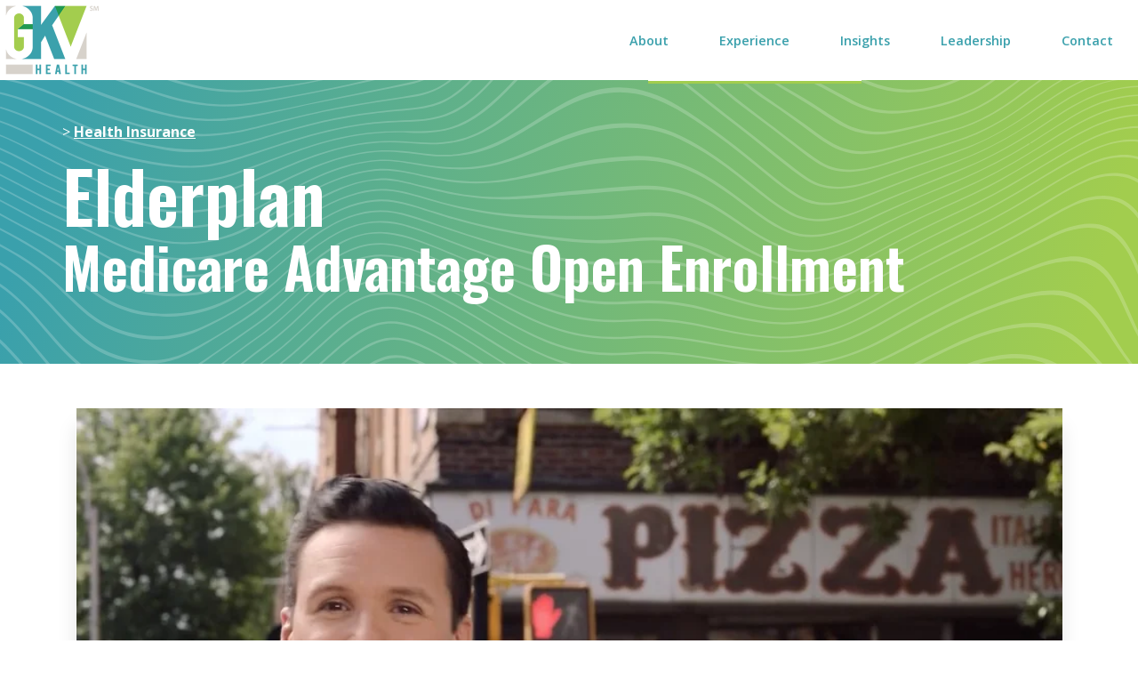

--- FILE ---
content_type: text/html; charset=UTF-8
request_url: https://gkvhealth.com/work/elderplan-aep/
body_size: 53603
content:
<!DOCTYPE html>
<html lang="en-US">
<head>
<link rel="apple-touch-icon" sizes="180x180" href="/apple-touch-icon.png">
<link rel="icon" type="image/png" sizes="32x32" href="/favicon-32x32.png">
<link rel="icon" type="image/png" sizes="16x16" href="/favicon-16x16.png">
<link rel="manifest" href="/site.webmanifest">
<meta name="msapplication-TileColor" content="#da532c">
<meta name="theme-color" content="#ffffff">
<meta charset="UTF-8" />
<meta name="viewport" content="width=device-width" />
<link href="https://fonts.googleapis.com/css?family=Open+Sans:300,400,600,700,800" rel="stylesheet">
<link href="https://fonts.googleapis.com/css?family=Oswald:200,400,600,900" rel="stylesheet">
<!-- Google Tag Manager -->
<script>(function(w,d,s,l,i){w[l]=w[l]||[];w[l].push({'gtm.start':
new Date().getTime(),event:'gtm.js'});var f=d.getElementsByTagName(s)[0],
j=d.createElement(s),dl=l!='dataLayer'?'&l='+l:'';j.async=true;j.src=
'https://www.googletagmanager.com/gtm.js?id='+i+dl;f.parentNode.insertBefore(j,f);
})(window,document,'script','dataLayer','GTM-M3K5JTC');</script>
<!-- End Google Tag Manager -->
<meta name='robots' content='index, follow, max-image-preview:large, max-snippet:-1, max-video-preview:-1' />

	<!-- This site is optimized with the Yoast SEO plugin v26.5 - https://yoast.com/wordpress/plugins/seo/ -->
	<title>Elderplan: Medicare Advantage Open Enrollment - GKV Health</title>
	<link rel="canonical" href="https://gkvhealth.com/work/elderplan-aep/" />
	<meta property="og:locale" content="en_US" />
	<meta property="og:type" content="article" />
	<meta property="og:title" content="Elderplan: Medicare Advantage Open Enrollment - GKV Health" />
	<meta property="og:description" content="To enable Elderplan, a small not-for-profit health plan, to compete with deep-pocketed national brands in hypercompetitive New York City, we went hyperlocal. It was hypersuccessful." />
	<meta property="og:url" content="https://gkvhealth.com/work/elderplan-aep/" />
	<meta property="og:site_name" content="GKV Health" />
	<meta property="article:publisher" content="https://www.facebook.com/GKVus" />
	<meta property="article:modified_time" content="2023-02-08T21:12:10+00:00" />
	<meta property="og:image" content="https://gkvhealth.com/wp-content/uploads/2019/06/Work_L1_Elderplan_Van.jpg" />
	<meta property="og:image:width" content="1600" />
	<meta property="og:image:height" content="900" />
	<meta property="og:image:type" content="image/jpeg" />
	<meta name="twitter:card" content="summary_large_image" />
	<meta name="twitter:site" content="@GKVus" />
	<meta name="twitter:label1" content="Est. reading time" />
	<meta name="twitter:data1" content="2 minutes" />
	<script type="application/ld+json" class="yoast-schema-graph">{"@context":"https://schema.org","@graph":[{"@type":"WebPage","@id":"https://gkvhealth.com/work/elderplan-aep/","url":"https://gkvhealth.com/work/elderplan-aep/","name":"Elderplan: Medicare Advantage Open Enrollment - GKV Health","isPartOf":{"@id":"https://gkvhealth.com/#website"},"primaryImageOfPage":{"@id":"https://gkvhealth.com/work/elderplan-aep/#primaryimage"},"image":{"@id":"https://gkvhealth.com/work/elderplan-aep/#primaryimage"},"thumbnailUrl":"https://gkvhealth.com/wp-content/uploads/2019/06/Work_L1_Elderplan_Van.jpg","datePublished":"2022-12-14T14:27:02+00:00","dateModified":"2023-02-08T21:12:10+00:00","breadcrumb":{"@id":"https://gkvhealth.com/work/elderplan-aep/#breadcrumb"},"inLanguage":"en-US","potentialAction":[{"@type":"ReadAction","target":["https://gkvhealth.com/work/elderplan-aep/"]}]},{"@type":"ImageObject","inLanguage":"en-US","@id":"https://gkvhealth.com/work/elderplan-aep/#primaryimage","url":"https://gkvhealth.com/wp-content/uploads/2019/06/Work_L1_Elderplan_Van.jpg","contentUrl":"https://gkvhealth.com/wp-content/uploads/2019/06/Work_L1_Elderplan_Van.jpg","width":1600,"height":900},{"@type":"BreadcrumbList","@id":"https://gkvhealth.com/work/elderplan-aep/#breadcrumb","itemListElement":[{"@type":"ListItem","position":1,"name":"Home","item":"https://gkvhealth.com/"},{"@type":"ListItem","position":2,"name":"Work Samples","item":"https://gkvhealth.com/work/"},{"@type":"ListItem","position":3,"name":"Elderplan: Medicare Advantage Open Enrollment"}]},{"@type":"WebSite","@id":"https://gkvhealth.com/#website","url":"https://gkvhealth.com/","name":"GKV Health","description":"We’re all about helping people and improving lives.","publisher":{"@id":"https://gkvhealth.com/#organization"},"potentialAction":[{"@type":"SearchAction","target":{"@type":"EntryPoint","urlTemplate":"https://gkvhealth.com/?s={search_term_string}"},"query-input":{"@type":"PropertyValueSpecification","valueRequired":true,"valueName":"search_term_string"}}],"inLanguage":"en-US"},{"@type":"Organization","@id":"https://gkvhealth.com/#organization","name":"GKV Health","url":"https://gkvhealth.com/","logo":{"@type":"ImageObject","inLanguage":"en-US","@id":"https://gkvhealth.com/#/schema/logo/image/","url":"https://gkvhealth.com/wp-content/uploads/2023/02/logo_gkv_health.png","contentUrl":"https://gkvhealth.com/wp-content/uploads/2023/02/logo_gkv_health.png","width":320,"height":270,"caption":"GKV Health"},"image":{"@id":"https://gkvhealth.com/#/schema/logo/image/"},"sameAs":["https://www.facebook.com/GKVus","https://x.com/GKVus","http://instagram.com/GKVus","http://www.linkedin.com/company/gkv-communications"]}]}</script>
	<!-- / Yoast SEO plugin. -->


<link rel="alternate" type="application/rss+xml" title="GKV Health &raquo; Feed" href="https://gkvhealth.com/feed/" />
<link rel="alternate" type="application/rss+xml" title="GKV Health &raquo; Comments Feed" href="https://gkvhealth.com/comments/feed/" />
<link rel="alternate" title="oEmbed (JSON)" type="application/json+oembed" href="https://gkvhealth.com/wp-json/oembed/1.0/embed?url=https%3A%2F%2Fgkvhealth.com%2Fwork%2Felderplan-aep%2F" />
<link rel="alternate" title="oEmbed (XML)" type="text/xml+oembed" href="https://gkvhealth.com/wp-json/oembed/1.0/embed?url=https%3A%2F%2Fgkvhealth.com%2Fwork%2Felderplan-aep%2F&#038;format=xml" />
<style id='wp-img-auto-sizes-contain-inline-css' type='text/css'>
img:is([sizes=auto i],[sizes^="auto," i]){contain-intrinsic-size:3000px 1500px}
/*# sourceURL=wp-img-auto-sizes-contain-inline-css */
</style>
<link rel='stylesheet' id='wp-block-library-css' href='https://gkvhealth.com/wp-includes/css/dist/block-library/style.min.css?ver=6.9' type='text/css' media='all' />
<style id='global-styles-inline-css' type='text/css'>
:root{--wp--preset--aspect-ratio--square: 1;--wp--preset--aspect-ratio--4-3: 4/3;--wp--preset--aspect-ratio--3-4: 3/4;--wp--preset--aspect-ratio--3-2: 3/2;--wp--preset--aspect-ratio--2-3: 2/3;--wp--preset--aspect-ratio--16-9: 16/9;--wp--preset--aspect-ratio--9-16: 9/16;--wp--preset--color--black: #000000;--wp--preset--color--cyan-bluish-gray: #abb8c3;--wp--preset--color--white: #ffffff;--wp--preset--color--pale-pink: #f78da7;--wp--preset--color--vivid-red: #cf2e2e;--wp--preset--color--luminous-vivid-orange: #ff6900;--wp--preset--color--luminous-vivid-amber: #fcb900;--wp--preset--color--light-green-cyan: #7bdcb5;--wp--preset--color--vivid-green-cyan: #00d084;--wp--preset--color--pale-cyan-blue: #8ed1fc;--wp--preset--color--vivid-cyan-blue: #0693e3;--wp--preset--color--vivid-purple: #9b51e0;--wp--preset--gradient--vivid-cyan-blue-to-vivid-purple: linear-gradient(135deg,rgb(6,147,227) 0%,rgb(155,81,224) 100%);--wp--preset--gradient--light-green-cyan-to-vivid-green-cyan: linear-gradient(135deg,rgb(122,220,180) 0%,rgb(0,208,130) 100%);--wp--preset--gradient--luminous-vivid-amber-to-luminous-vivid-orange: linear-gradient(135deg,rgb(252,185,0) 0%,rgb(255,105,0) 100%);--wp--preset--gradient--luminous-vivid-orange-to-vivid-red: linear-gradient(135deg,rgb(255,105,0) 0%,rgb(207,46,46) 100%);--wp--preset--gradient--very-light-gray-to-cyan-bluish-gray: linear-gradient(135deg,rgb(238,238,238) 0%,rgb(169,184,195) 100%);--wp--preset--gradient--cool-to-warm-spectrum: linear-gradient(135deg,rgb(74,234,220) 0%,rgb(151,120,209) 20%,rgb(207,42,186) 40%,rgb(238,44,130) 60%,rgb(251,105,98) 80%,rgb(254,248,76) 100%);--wp--preset--gradient--blush-light-purple: linear-gradient(135deg,rgb(255,206,236) 0%,rgb(152,150,240) 100%);--wp--preset--gradient--blush-bordeaux: linear-gradient(135deg,rgb(254,205,165) 0%,rgb(254,45,45) 50%,rgb(107,0,62) 100%);--wp--preset--gradient--luminous-dusk: linear-gradient(135deg,rgb(255,203,112) 0%,rgb(199,81,192) 50%,rgb(65,88,208) 100%);--wp--preset--gradient--pale-ocean: linear-gradient(135deg,rgb(255,245,203) 0%,rgb(182,227,212) 50%,rgb(51,167,181) 100%);--wp--preset--gradient--electric-grass: linear-gradient(135deg,rgb(202,248,128) 0%,rgb(113,206,126) 100%);--wp--preset--gradient--midnight: linear-gradient(135deg,rgb(2,3,129) 0%,rgb(40,116,252) 100%);--wp--preset--font-size--small: 13px;--wp--preset--font-size--medium: 20px;--wp--preset--font-size--large: 36px;--wp--preset--font-size--x-large: 42px;--wp--preset--spacing--20: 0.44rem;--wp--preset--spacing--30: 0.67rem;--wp--preset--spacing--40: 1rem;--wp--preset--spacing--50: 1.5rem;--wp--preset--spacing--60: 2.25rem;--wp--preset--spacing--70: 3.38rem;--wp--preset--spacing--80: 5.06rem;--wp--preset--shadow--natural: 6px 6px 9px rgba(0, 0, 0, 0.2);--wp--preset--shadow--deep: 12px 12px 50px rgba(0, 0, 0, 0.4);--wp--preset--shadow--sharp: 6px 6px 0px rgba(0, 0, 0, 0.2);--wp--preset--shadow--outlined: 6px 6px 0px -3px rgb(255, 255, 255), 6px 6px rgb(0, 0, 0);--wp--preset--shadow--crisp: 6px 6px 0px rgb(0, 0, 0);}:where(.is-layout-flex){gap: 0.5em;}:where(.is-layout-grid){gap: 0.5em;}body .is-layout-flex{display: flex;}.is-layout-flex{flex-wrap: wrap;align-items: center;}.is-layout-flex > :is(*, div){margin: 0;}body .is-layout-grid{display: grid;}.is-layout-grid > :is(*, div){margin: 0;}:where(.wp-block-columns.is-layout-flex){gap: 2em;}:where(.wp-block-columns.is-layout-grid){gap: 2em;}:where(.wp-block-post-template.is-layout-flex){gap: 1.25em;}:where(.wp-block-post-template.is-layout-grid){gap: 1.25em;}.has-black-color{color: var(--wp--preset--color--black) !important;}.has-cyan-bluish-gray-color{color: var(--wp--preset--color--cyan-bluish-gray) !important;}.has-white-color{color: var(--wp--preset--color--white) !important;}.has-pale-pink-color{color: var(--wp--preset--color--pale-pink) !important;}.has-vivid-red-color{color: var(--wp--preset--color--vivid-red) !important;}.has-luminous-vivid-orange-color{color: var(--wp--preset--color--luminous-vivid-orange) !important;}.has-luminous-vivid-amber-color{color: var(--wp--preset--color--luminous-vivid-amber) !important;}.has-light-green-cyan-color{color: var(--wp--preset--color--light-green-cyan) !important;}.has-vivid-green-cyan-color{color: var(--wp--preset--color--vivid-green-cyan) !important;}.has-pale-cyan-blue-color{color: var(--wp--preset--color--pale-cyan-blue) !important;}.has-vivid-cyan-blue-color{color: var(--wp--preset--color--vivid-cyan-blue) !important;}.has-vivid-purple-color{color: var(--wp--preset--color--vivid-purple) !important;}.has-black-background-color{background-color: var(--wp--preset--color--black) !important;}.has-cyan-bluish-gray-background-color{background-color: var(--wp--preset--color--cyan-bluish-gray) !important;}.has-white-background-color{background-color: var(--wp--preset--color--white) !important;}.has-pale-pink-background-color{background-color: var(--wp--preset--color--pale-pink) !important;}.has-vivid-red-background-color{background-color: var(--wp--preset--color--vivid-red) !important;}.has-luminous-vivid-orange-background-color{background-color: var(--wp--preset--color--luminous-vivid-orange) !important;}.has-luminous-vivid-amber-background-color{background-color: var(--wp--preset--color--luminous-vivid-amber) !important;}.has-light-green-cyan-background-color{background-color: var(--wp--preset--color--light-green-cyan) !important;}.has-vivid-green-cyan-background-color{background-color: var(--wp--preset--color--vivid-green-cyan) !important;}.has-pale-cyan-blue-background-color{background-color: var(--wp--preset--color--pale-cyan-blue) !important;}.has-vivid-cyan-blue-background-color{background-color: var(--wp--preset--color--vivid-cyan-blue) !important;}.has-vivid-purple-background-color{background-color: var(--wp--preset--color--vivid-purple) !important;}.has-black-border-color{border-color: var(--wp--preset--color--black) !important;}.has-cyan-bluish-gray-border-color{border-color: var(--wp--preset--color--cyan-bluish-gray) !important;}.has-white-border-color{border-color: var(--wp--preset--color--white) !important;}.has-pale-pink-border-color{border-color: var(--wp--preset--color--pale-pink) !important;}.has-vivid-red-border-color{border-color: var(--wp--preset--color--vivid-red) !important;}.has-luminous-vivid-orange-border-color{border-color: var(--wp--preset--color--luminous-vivid-orange) !important;}.has-luminous-vivid-amber-border-color{border-color: var(--wp--preset--color--luminous-vivid-amber) !important;}.has-light-green-cyan-border-color{border-color: var(--wp--preset--color--light-green-cyan) !important;}.has-vivid-green-cyan-border-color{border-color: var(--wp--preset--color--vivid-green-cyan) !important;}.has-pale-cyan-blue-border-color{border-color: var(--wp--preset--color--pale-cyan-blue) !important;}.has-vivid-cyan-blue-border-color{border-color: var(--wp--preset--color--vivid-cyan-blue) !important;}.has-vivid-purple-border-color{border-color: var(--wp--preset--color--vivid-purple) !important;}.has-vivid-cyan-blue-to-vivid-purple-gradient-background{background: var(--wp--preset--gradient--vivid-cyan-blue-to-vivid-purple) !important;}.has-light-green-cyan-to-vivid-green-cyan-gradient-background{background: var(--wp--preset--gradient--light-green-cyan-to-vivid-green-cyan) !important;}.has-luminous-vivid-amber-to-luminous-vivid-orange-gradient-background{background: var(--wp--preset--gradient--luminous-vivid-amber-to-luminous-vivid-orange) !important;}.has-luminous-vivid-orange-to-vivid-red-gradient-background{background: var(--wp--preset--gradient--luminous-vivid-orange-to-vivid-red) !important;}.has-very-light-gray-to-cyan-bluish-gray-gradient-background{background: var(--wp--preset--gradient--very-light-gray-to-cyan-bluish-gray) !important;}.has-cool-to-warm-spectrum-gradient-background{background: var(--wp--preset--gradient--cool-to-warm-spectrum) !important;}.has-blush-light-purple-gradient-background{background: var(--wp--preset--gradient--blush-light-purple) !important;}.has-blush-bordeaux-gradient-background{background: var(--wp--preset--gradient--blush-bordeaux) !important;}.has-luminous-dusk-gradient-background{background: var(--wp--preset--gradient--luminous-dusk) !important;}.has-pale-ocean-gradient-background{background: var(--wp--preset--gradient--pale-ocean) !important;}.has-electric-grass-gradient-background{background: var(--wp--preset--gradient--electric-grass) !important;}.has-midnight-gradient-background{background: var(--wp--preset--gradient--midnight) !important;}.has-small-font-size{font-size: var(--wp--preset--font-size--small) !important;}.has-medium-font-size{font-size: var(--wp--preset--font-size--medium) !important;}.has-large-font-size{font-size: var(--wp--preset--font-size--large) !important;}.has-x-large-font-size{font-size: var(--wp--preset--font-size--x-large) !important;}
/*# sourceURL=global-styles-inline-css */
</style>

<style id='classic-theme-styles-inline-css' type='text/css'>
/*! This file is auto-generated */
.wp-block-button__link{color:#fff;background-color:#32373c;border-radius:9999px;box-shadow:none;text-decoration:none;padding:calc(.667em + 2px) calc(1.333em + 2px);font-size:1.125em}.wp-block-file__button{background:#32373c;color:#fff;text-decoration:none}
/*# sourceURL=/wp-includes/css/classic-themes.min.css */
</style>
<link rel='stylesheet' id='contact-form-7-css' href='https://gkvhealth.com/wp-content/plugins/contact-form-7/includes/css/styles.css?ver=6.1.4' type='text/css' media='all' />
<link rel='stylesheet' id='ppress-frontend-css' href='https://gkvhealth.com/wp-content/plugins/wp-user-avatar/assets/css/frontend.min.css?ver=4.16.8' type='text/css' media='all' />
<link rel='stylesheet' id='ppress-flatpickr-css' href='https://gkvhealth.com/wp-content/plugins/wp-user-avatar/assets/flatpickr/flatpickr.min.css?ver=4.16.8' type='text/css' media='all' />
<link rel='stylesheet' id='ppress-select2-css' href='https://gkvhealth.com/wp-content/plugins/wp-user-avatar/assets/select2/select2.min.css?ver=6.9' type='text/css' media='all' />
<link rel='stylesheet' id='styles-css' href='https://gkvhealth.com/wp-content/themes/gkv/style.css?ver=1683895851' type='text/css' media='all' />
<link rel='stylesheet' id='magnific-css' href='https://gkvhealth.com/wp-content/themes/gkv/js/magnific.css?ver=6.9' type='text/css' media='all' />
<link rel='stylesheet' id='js_composer_front-css' href='https://gkvhealth.com/wp-content/plugins/js_composer/assets/css/js_composer.min.css?ver=8.7.2' type='text/css' media='all' />
<link rel='stylesheet' id='js_composer_custom_css-css' href='//gkvhealth.com/wp-content/uploads/js_composer/custom.css?ver=8.7.2' type='text/css' media='all' />
<link rel='stylesheet' id='cf7cf-style-css' href='https://gkvhealth.com/wp-content/plugins/cf7-conditional-fields/style.css?ver=2.6.7' type='text/css' media='all' />
<link rel='stylesheet' id='font-awesome-v4shim-css' href='https://gkvhealth.com/wp-content/plugins/types/vendor/toolset/toolset-common/res/lib/font-awesome/css/v4-shims.css?ver=5.13.0' type='text/css' media='screen' />
<link rel='stylesheet' id='font-awesome-css' href='https://gkvhealth.com/wp-content/plugins/types/vendor/toolset/toolset-common/res/lib/font-awesome/css/all.css?ver=5.13.0' type='text/css' media='screen' />
<link rel='stylesheet' id='smart-sections-css' href='https://gkvhealth.com/wp-content/plugins/visucom-smart-sections/assets/css/style.css?ver=1.0.1' type='text/css' media='all' />
<script type="text/javascript" src="https://gkvhealth.com/wp-includes/js/jquery/jquery.min.js?ver=3.7.1" id="jquery-core-js"></script>
<script type="text/javascript" src="https://gkvhealth.com/wp-includes/js/jquery/jquery-migrate.min.js?ver=3.4.1" id="jquery-migrate-js"></script>
<script type="text/javascript" src="https://gkvhealth.com/wp-content/plugins/wp-user-avatar/assets/flatpickr/flatpickr.min.js?ver=4.16.8" id="ppress-flatpickr-js"></script>
<script type="text/javascript" src="https://gkvhealth.com/wp-content/plugins/wp-user-avatar/assets/select2/select2.min.js?ver=4.16.8" id="ppress-select2-js"></script>
<script type="text/javascript" src="https://gkvhealth.com/wp-content/themes/gkv/js/magnific.js?ver=6.9" id="magnific-js"></script>
<script type="text/javascript" src="https://gkvhealth.com/wp-content/themes/gkv/js/jquery.matchHeight.js?ver=6.9" id="matchHeight-js"></script>
<script type="text/javascript" src="https://gkvhealth.com/wp-content/themes/gkv/js/global.js?ver=1683895926" id="global-js"></script>
<script type="text/javascript" id="my_loadmore-js-extra">
/* <![CDATA[ */
var misha_loadmore_params = {"ajaxurl":"https://gkvhealth.com/wp-admin/admin-ajax.php","posts":"{\"page\":0,\"work\":\"elderplan-aep\",\"post_type\":\"work\",\"name\":\"elderplan-aep\",\"error\":\"\",\"m\":\"\",\"p\":0,\"post_parent\":\"\",\"subpost\":\"\",\"subpost_id\":\"\",\"attachment\":\"\",\"attachment_id\":0,\"pagename\":\"\",\"page_id\":0,\"second\":\"\",\"minute\":\"\",\"hour\":\"\",\"day\":0,\"monthnum\":0,\"year\":0,\"w\":0,\"category_name\":\"\",\"tag\":\"\",\"cat\":\"\",\"tag_id\":\"\",\"author\":\"\",\"author_name\":\"\",\"feed\":\"\",\"tb\":\"\",\"paged\":0,\"meta_key\":\"\",\"meta_value\":\"\",\"preview\":\"\",\"s\":\"\",\"sentence\":\"\",\"title\":\"\",\"fields\":\"all\",\"menu_order\":\"\",\"embed\":\"\",\"category__in\":[],\"category__not_in\":[],\"category__and\":[],\"post__in\":[],\"post__not_in\":[],\"post_name__in\":[],\"tag__in\":[],\"tag__not_in\":[],\"tag__and\":[],\"tag_slug__in\":[],\"tag_slug__and\":[],\"post_parent__in\":[],\"post_parent__not_in\":[],\"author__in\":[],\"author__not_in\":[],\"search_columns\":[],\"ignore_sticky_posts\":false,\"suppress_filters\":false,\"cache_results\":true,\"update_post_term_cache\":true,\"update_menu_item_cache\":false,\"lazy_load_term_meta\":true,\"update_post_meta_cache\":true,\"posts_per_page\":99,\"nopaging\":false,\"comments_per_page\":\"50\",\"no_found_rows\":false,\"order\":\"DESC\"}","current_page":"1","max_page":"0"};
//# sourceURL=my_loadmore-js-extra
/* ]]> */
</script>
<script type="text/javascript" src="https://gkvhealth.com/wp-content/themes/gkv/js/myloadmore.js?ver=6.9" id="my_loadmore-js"></script>
<script></script><link rel="https://api.w.org/" href="https://gkvhealth.com/wp-json/" /><link rel="EditURI" type="application/rsd+xml" title="RSD" href="https://gkvhealth.com/xmlrpc.php?rsd" />
<link rel='shortlink' href='https://gkvhealth.com/?p=33228' />
<script>function gusta_fix_vc_full_width() { var elements=jQuery('[data-vc-full-width="true"], .mk-fullwidth-true');jQuery.each(elements,function(key,item){var el=jQuery(this);el.addClass('vc_hidden');var el_full=el.next('.vc_row-full-width');if(el_full.length||(el_full=el.parent().next('.vc_row-full-width')),el_full.length){var el_margin_left=parseInt(el.css('margin-left'),10),el_margin_right=parseInt(el.css('margin-right'),10),offset=0-el_full.offset().left-el_margin_left,width=jQuery(window).width();if(el.css({position:'relative',left:offset,'box-sizing':'border-box',width:jQuery(window).width()}),!el.data('vcStretchContent')){var padding=-1*offset;0>padding&&(padding=0);var paddingRight=width-padding-el_full.width()+el_margin_left+el_margin_right;0>paddingRight&&(paddingRight=0),el.css({'padding-left':padding+'px','padding-right':paddingRight+'px'})}el.attr('data-vc-full-width-init','true'),el.removeClass('vc_hidden'),jQuery(document).trigger('vc-full-width-row-single',{el:el,offset:offset,marginLeft:el_margin_left,marginRight:el_margin_right,elFull:el_full,width:width})}}),jQuery(document).trigger('vc-full-width-row',elements),jQuery(document).trigger('[data-mk-stretch-content="true"]', elements); jQuery('.owl-carousel').each(function(){ jQuery(this).trigger('refresh.owl.carousel'); }); } jQuery( '#gusta-header-container' ).on('load', function() { gusta_fix_vc_full_width(); });</script><link rel="apple-touch-icon" sizes="180x180" href="/wp-content/uploads/fbrfg/apple-touch-icon.png">
<link rel="icon" type="image/png" sizes="32x32" href="/wp-content/uploads/fbrfg/favicon-32x32.png">
<link rel="icon" type="image/png" sizes="16x16" href="/wp-content/uploads/fbrfg/favicon-16x16.png">
<link rel="manifest" href="/wp-content/uploads/fbrfg/site.webmanifest">
<link rel="shortcut icon" href="/wp-content/uploads/fbrfg/favicon.ico">
<meta name="msapplication-TileColor" content="#da532c">
<meta name="msapplication-config" content="/wp-content/uploads/fbrfg/browserconfig.xml">
<meta name="theme-color" content="#ffffff"><!--[if IE 9]> <script>var _gambitParallaxIE9 = true;</script> <![endif]--><noscript><style> .wpb_animate_when_almost_visible { opacity: 1; }</style></noscript>
<style id="gusta_inline_css">.#wrapper { box-sizing: border-box !important; } .#wrapper .gusta-section>.#wrapper { padding: 0; margin: 0; } footer { display: none; } #section-33391 { display: block; }</style>
<link rel='stylesheet' id='vc_tta_style-css' href='https://gkvhealth.com/wp-content/plugins/js_composer/assets/css/js_composer_tta.min.css?ver=8.7.2' type='text/css' media='all' />
</head>
<body class="wp-singular work-template-default single single-work postid-33228 wp-theme-gkv wpb-js-composer js-comp-ver-8.7.2 vc_responsive">
<!-- Google Tag Manager (noscript) -->
<noscript><iframe src="https://www.googletagmanager.com/ns.html?id=GTM-M3K5JTC"
height="0" width="0" style="display:none;visibility:hidden"></iframe></noscript>
<!-- End Google Tag Manager (noscript) -->
<div id="wrapper" class="hfeed">
<header id="header">
<div id="branding">
<div id="site-title">
<a href="https://gkvhealth.com/" title="GKV Health" rel="home">GKV Health</a>
</div>
</div>
	<input id="menu-toggle" type="checkbox" />
    <label class='menu-button-container' for="menu-toggle">
    <div class='menu-button'></div>
  </label>
<nav id="menu">
<div class="menu-top-nav-container"><ul id="menu-top-nav" class="menu"><li id="menu-item-14189" class="menu-item menu-item-type-post_type menu-item-object-page menu-item-has-children menu-item-14189"><a href="https://gkvhealth.com/about/">About</a>
<ul class="sub-menu">
	<li id="menu-item-34133" class="menu-item menu-item-type-post_type menu-item-object-page menu-item-34133"><a href="https://gkvhealth.com/about/news/">Agency News</a></li>
</ul>
</li>
<li id="menu-item-33496" class="menu-item menu-item-type-custom menu-item-object-custom menu-item-has-children menu-item-33496"><a href="/#experience">Experience</a>
<ul class="sub-menu">
	<li id="menu-item-33497" class="menu-item menu-item-type-post_type menu-item-object-page menu-item-33497"><a href="https://gkvhealth.com/health-insurance/">Health Insurance</a></li>
	<li id="menu-item-33566" class="menu-item menu-item-type-post_type menu-item-object-page menu-item-33566"><a href="https://gkvhealth.com/healthcare-delivery/">Healthcare Delivery</a></li>
	<li id="menu-item-33564" class="menu-item menu-item-type-post_type menu-item-object-page menu-item-33564"><a href="https://gkvhealth.com/public-health/">Public Health</a></li>
	<li id="menu-item-33565" class="menu-item menu-item-type-post_type menu-item-object-page menu-item-33565"><a href="https://gkvhealth.com/health-otc-products/">Health and OTC Products</a></li>
	<li id="menu-item-33567" class="menu-item menu-item-type-post_type menu-item-object-page menu-item-33567"><a href="https://gkvhealth.com/nutrition-wellness/">Nutrition and Wellness</a></li>
</ul>
</li>
<li id="menu-item-33863" class="menu-item menu-item-type-post_type menu-item-object-page menu-item-33863"><a href="https://gkvhealth.com/insights/">Insights</a></li>
<li id="menu-item-33986" class="menu-item menu-item-type-post_type menu-item-object-page menu-item-33986"><a href="https://gkvhealth.com/leadership/">Leadership</a></li>
<li id="menu-item-14190" class="menu-item menu-item-type-post_type menu-item-object-page menu-item-14190"><a href="https://gkvhealth.com/contact/">Contact</a></li>
</ul></div></nav>
</header>
<div id="container"><style type="text/css">
		#post_intro {
		position: relative;
		background:linear-gradient(105deg, rgb(58, 160, 172, 1) 5%, rgb(162, 205, 78, 1) 95%);
		color:#fff;
	}
	
	#post_intro a {
		color:#fff;
		font-weight:bold;
		padding-right:10px;
		margin-right:5px;
	}
	#post_intro .vc_row {
		z-index: 3;
	}
	
	#contact {
		padding:0px !important;
	}
	#post_intro::before {
		content:'';
		position: absolute;
		z-index:1;
		display:block;
		top:0px;
		left:0px;
		right:0px;
		bottom:0px;
		background-image:url('https://gkvhealth.com/wp-content/uploads/2023/02/white_waves.svg');
		background-position: center;
		background-size:cover;
		background-attachment:fixed;
		opacity: .2;
	}
	
	#post_intro .campaign {
		display:block;
		font-size:.8em;
	}
</style>

<main id="content">
<article id="post-33228" class="post-33228 work type-work status-publish has-post-thumbnail hentry category-health-insurance client-elderplan">
<div class="entry-wrapper">
<section class="vc_section" id="post_intro">
<div class="vc_row">

    <section class="entry-header"> 
		<p>> <a href="/health-insurance">Health Insurance</a></p>        <h1><span class="client">Elderplan</span> <span class="campaign"> Medicare Advantage Open Enrollment</span></h1>
    </section>
	</div>
	</section>
<section class="vc_section" id="post_copy" >
<div class="vc_row">
    
	<section class="entry-copy">
        <div class="wpb-content-wrapper"><div class="vc_row wpb_row vc_row-fluid"><div class="wpb_column vc_column_container vc_col-sm-12"><div class="vc_column-inner"><div class="wpb_wrapper">
	<div class="wpb_video_widget wpb_content_element vc_clearfix   vc_video-aspect-ratio-169 vc_video-el-width-100 vc_video-align-center" >
		<div class="wpb_wrapper">
			
			<div class="wpb_video_wrapper"><iframe title="Elderplan Brooklyn 2022" src="https://player.vimeo.com/video/722581078?dnt=1&amp;app_id=122963" width="500" height="281" frameborder="0" allow="autoplay; fullscreen; picture-in-picture"></iframe></div>
		</div>
	</div>

	<div class="wpb_text_column wpb_content_element" >
		<div class="wpb_wrapper">
			<h3>Challenge</h3>
<p>Elderplan, a member of MJHS Health System, is a small, not-for-profit health plan that provides a variety of coverage for Medicare and/or Medicaid beneficiaries living in New York City. Strong national brands have dominated the market and continue to grow. Elderplan was losing market share.</p>

		</div>
	</div>

	<div class="wpb_text_column wpb_content_element" >
		<div class="wpb_wrapper">
			<p>An ad spend like the behemoth national plans that also operate in New York was not an option. Nor was creating me-too advertising that would become just more noise. There was a real opportunity to make an emotional case for why Elderplan was a better choice for the diverse population of New York City. Being a smaller, local plan does have its advantages … like customer service provided by local people. And sharing the same values and beliefs as the community as well as having the knowledge of and a history with local markets that the national players could never have.</p>

		</div>
	</div>

	<div class="wpb_text_column wpb_content_element" >
		<div class="wpb_wrapper">
			<h3>Storytelling</h3>
<p>GKV took Elderplan hyperlocal, relying on their long history and connection to the different boroughs, their understanding of the culture and values of each one, and a strong community outreach program to create meaningful connections with people in the neighborhoods.</p>

		</div>
	</div>

	<div class="wpb_text_column wpb_content_element" >
		<div class="wpb_wrapper">
			<h3>Tactics</h3>
<p>This proud, authentic and locally based campaign was executed in multiple advertising mediums including TV, OOH, print, digital and direct mail. The advertisements were customized by borough and also included Spanish customizations.</p>

		</div>
	</div>

	<div class="wpb_text_column wpb_content_element" >
		<div class="wpb_wrapper">
			<h3>Results</h3>
<p>The campaign provided Elderplan with a brand refresh. Market share grew in one of the most competitive areas in the country. Community outreach teams noted advertising was seen by prospects and helped increase traffic to locations. The TV spots were produced in a manner that allowed them to be used year-round.</p>

		</div>
	</div>
</div></div></div></div><div class="vc_row wpb_row vc_row-fluid"><div class="wpb_column vc_column_container vc_col-sm-12"><div class="vc_column-inner"><div class="wpb_wrapper">
	<div class="wpb_text_column wpb_content_element" >
		<div class="wpb_wrapper">
			
		</div>
	</div>
</div></div></div></div><div class="vc_row wpb_row vc_row-fluid"><div class="wpb_column vc_column_container vc_col-sm-12"><div class="vc_column-inner"><div class="wpb_wrapper"><div class="vc_tta-container" data-vc-action="collapseAll"><div class="vc_general vc_tta vc_tta-accordion vc_tta-color-grey vc_tta-style-flat vc_tta-shape-square vc_tta-o-shape-group vc_tta-controls-align-default vc_tta-o-no-fill vc_tta-o-all-clickable"><div class="vc_tta-panels-container"><div class="vc_tta-panels"><div class="vc_tta-panel" id="campaign" data-vc-content=".vc_tta-panel-body"><div class="vc_tta-panel-heading"><h4 class="vc_tta-panel-title vc_tta-controls-icon-position-left"><a href="#campaign" data-vc-accordion data-vc-container=".vc_tta-container"><span class="vc_tta-title-text">See More Campaign Creative</span><i class="vc_tta-controls-icon vc_tta-controls-icon-plus"></i></a></h4></div><div class="vc_tta-panel-body"><div class="vc_row wpb_row vc_inner vc_row-fluid"><div class="wpb_column vc_column_container vc_col-sm-4"><div class="vc_column-inner"><div class="wpb_wrapper">
	<div class="wpb_video_widget wpb_content_element vc_clearfix   vc_video-aspect-ratio-169 vc_video-el-width-100 vc_video-align-left" >
		<div class="wpb_wrapper">
			
			<div class="wpb_video_wrapper"><iframe title="Elderplan Bronx 2022" src="https://player.vimeo.com/video/722583405?dnt=1&amp;app_id=122963" width="500" height="281" frameborder="0" allow="autoplay; fullscreen; picture-in-picture"></iframe></div>
		</div>
	</div>
</div></div></div><div class="wpb_column vc_column_container vc_col-sm-4"><div class="vc_column-inner"><div class="wpb_wrapper">
	<div class="wpb_video_widget wpb_content_element vc_clearfix   vc_video-aspect-ratio-169 vc_video-el-width-100 vc_video-align-left" >
		<div class="wpb_wrapper">
			
			<div class="wpb_video_wrapper"><iframe title="Elderplan Queens 2022" src="https://player.vimeo.com/video/722583544?dnt=1&amp;app_id=122963" width="500" height="281" frameborder="0" allow="autoplay; fullscreen; picture-in-picture"></iframe></div>
		</div>
	</div>
</div></div></div><div class="wpb_column vc_column_container vc_col-sm-4"><div class="vc_column-inner"><div class="wpb_wrapper">
	<div class="wpb_video_widget wpb_content_element vc_clearfix   vc_video-aspect-ratio-169 vc_video-el-width-100 vc_video-align-left" >
		<div class="wpb_wrapper">
			
			<div class="wpb_video_wrapper"><iframe loading="lazy" title="Elderplan Washington Heights 2022" src="https://player.vimeo.com/video/722585076?dnt=1&amp;app_id=122963" width="500" height="281" frameborder="0" allow="autoplay; fullscreen; picture-in-picture"></iframe></div>
		</div>
	</div>
</div></div></div></div>
	<div  class="wpb_single_image wpb_content_element vc_align_center wpb_content_element">
		
		<figure class="wpb_wrapper vc_figure">
			<div class="vc_single_image-wrapper   vc_box_border_grey"><img loading="lazy" decoding="async" width="1200" height="532" src="https://gkvhealth.com/wp-content/uploads/2019/06/mjhs-direct-mail-2.jpg" class="vc_single_image-img attachment-full" alt="" srcset="https://gkvhealth.com/wp-content/uploads/2019/06/mjhs-direct-mail-2.jpg 1200w, https://gkvhealth.com/wp-content/uploads/2019/06/mjhs-direct-mail-2-300x133.jpg 300w, https://gkvhealth.com/wp-content/uploads/2019/06/mjhs-direct-mail-2-1024x454.jpg 1024w" sizes="(max-width: 1200px) 100vw, 1200px" /></div>
		</figure>
	</div>

	<div  class="wpb_single_image wpb_content_element vc_align_center wpb_content_element">
		
		<figure class="wpb_wrapper vc_figure">
			<div class="vc_single_image-wrapper   vc_box_border_grey"><img loading="lazy" decoding="async" width="1200" height="532" src="https://gkvhealth.com/wp-content/uploads/2019/06/mjhs-direct-mail.jpg" class="vc_single_image-img attachment-full" alt="" srcset="https://gkvhealth.com/wp-content/uploads/2019/06/mjhs-direct-mail.jpg 1200w, https://gkvhealth.com/wp-content/uploads/2019/06/mjhs-direct-mail-300x133.jpg 300w, https://gkvhealth.com/wp-content/uploads/2019/06/mjhs-direct-mail-1024x454.jpg 1024w" sizes="(max-width: 1200px) 100vw, 1200px" /></div>
		</figure>
	</div>

	<div  class="wpb_single_image wpb_content_element vc_align_center wpb_content_element">
		
		<figure class="wpb_wrapper vc_figure">
			<div class="vc_single_image-wrapper   vc_box_border_grey"><img loading="lazy" decoding="async" width="1200" height="600" src="https://gkvhealth.com/wp-content/uploads/2019/06/mjhs-direct-mail-brochure.jpg" class="vc_single_image-img attachment-full" alt="" srcset="https://gkvhealth.com/wp-content/uploads/2019/06/mjhs-direct-mail-brochure.jpg 1200w, https://gkvhealth.com/wp-content/uploads/2019/06/mjhs-direct-mail-brochure-300x150.jpg 300w, https://gkvhealth.com/wp-content/uploads/2019/06/mjhs-direct-mail-brochure-1024x512.jpg 1024w" sizes="(max-width: 1200px) 100vw, 1200px" /></div>
		</figure>
	</div>
</div></div></div></div></div></div></div></div></div></div><div class="vc_row wpb_row vc_row-fluid"><div class="wpb_column vc_column_container vc_col-sm-12"><div class="vc_column-inner"><div class="wpb_wrapper"></div></div></div></div>
</div>    </section>

	</div>
	</section>
<section id="contact" class="vc_section"><div class="vc_row wpb_row vc_row-fluid vc_row-o-equal-height vc_row-o-content-middle vc_row-flex"><div class="wpb_column vc_column_container vc_col-sm-6" id="testimonials"><div class="vc_column-inner"><div class="wpb_wrapper"><div class="vc_empty_space" style="height: 32px"><span class="vc_empty_space_inner"></span></div><div class="vc_row wpb_row vc_inner vc_row-fluid"><div class="wpb_column vc_column_container vc_col-sm-11"><div class="vc_column-inner"><div class="wpb_wrapper">
	<div id="testimonial-wrapper"><div id="testimonial-slides"><div class="testimonial-slide"><blockquote>
<p class="quote">“GKV has helped us become one of the top three fastest growing Medicare Advantage companies in the U.S.”</p>
<p class="author">Executive, Healthcare Company</p>
</blockquote><a target="_blank" href="https://clutch.co/profile/gkv">Read more of our reviews here.</a></div>
<div class="testimonial-slide"><blockquote>
<p class="quote">“They are organized, efficient with project management, responsive, and really easy to work with.”</p>
<p class="author">Global Marketing Communications Manager, Vitamin Manufacturer</p>
</blockquote><a target="_blank" href="https://clutch.co/profile/gkv">Read more of our reviews here.</a></div>
<div class="testimonial-slide"><blockquote>
<p class="quote">“We have a highly collaborative relationship with GKV. They really encourage us to think about different perspectives and approaches to problems.”</p>
<p class="author">Director of Marketing, Independent Practice Association</p>
</blockquote><a target="_blank" href="https://clutch.co/profile/gkv">Read more of our reviews here.</a></div>
<div class="testimonial-slide"><blockquote>
<p class="quote">“When we introduced our MAPD plan, we needed an ad agency that specializes in Medicare. GKV was that agency.”</p>
<p class="author">Vice President, Insurance Company</p>
</blockquote><a target="_blank" href="https://clutch.co/profile/gkv">Read more of our reviews here.</a></div>
<div class="testimonial-slide"><blockquote>
<p class="quote">“GKV’s award-winning campaigns are generating a substantial amount of qualified leads.”</p>
<p class="author">Vice President, Insurance Company</p>
</blockquote><a target="_blank" href="https://clutch.co/profile/gkv">Read more of our reviews here.</a></div>
<div class="testimonial-slide"><blockquote>
<p class="quote">“With their hands-on service, I feel like I’m their only client. I’m consistently shocked by their ability to meet our most aggressive demands.”</p>
<p class="author">Director of Marketing, Independent Practice Association</p>
</blockquote><a target="_blank" href="https://clutch.co/profile/gkv">Read more of our reviews here.</a></div>
<div class="testimonial-slide"><blockquote>
<p class="quote">“GKV took the time to learn our business in a way that none of those other agencies we talked bothered to do.”</p>
<p class="author">Vice President Marketing, Insurance Company</p>
</blockquote><a target="_blank" href="https://clutch.co/profile/gkv">Read more of our reviews here.</a></div>
<div class="testimonial-slide"><blockquote>
<p class="quote">“A key metric for me is cost per sale. GKV brought us efficiency, and they reduced our cost by at least one third.”</p>
<p class="author">Vice President Marketing, Insurance Company</p>
</blockquote><a target="_blank" href="https://clutch.co/profile/gkv">Read more of our reviews here.</a></div></div></div></div></div></div></div><div class="vc_empty_space" style="height: 32px"><span class="vc_empty_space_inner"></span></div></div></div></div><div class="wpb_column vc_column_container vc_col-sm-6 vc_col-lg-5 vc_col-lg-offset-1"><div class="vc_column-inner"><div class="wpb_wrapper"><div class="vc_empty_space" style="height: 50px"><span class="vc_empty_space_inner"></span></div><div class="vc_row wpb_row vc_inner vc_row-fluid"><div class="wpb_column vc_column_container vc_col-sm-12"><div class="vc_column-inner"><div class="wpb_wrapper">
	<div class="wpb_text_column wpb_content_element ">
		<div class="wpb_wrapper">
			<h2>Contact Us</h2>

		</div>
	</div>

	
<div class="wpcf7 no-js" id="wpcf7-f18015-p33228-o1" lang="en-US" dir="ltr" data-wpcf7-id="18015">
<div class="screen-reader-response"><p role="status" aria-live="polite" aria-atomic="true"></p> <ul></ul></div>
<form action="/work/elderplan-aep/#wpcf7-f18015-p33228-o1" method="post" class="wpcf7-form init chimpmatic-1.5.9" aria-label="Contact form" novalidate="novalidate" data-status="init">
<fieldset class="hidden-fields-container"><input type="hidden" name="_wpcf7" value="18015" /><input type="hidden" name="_wpcf7_version" value="6.1.4" /><input type="hidden" name="_wpcf7_locale" value="en_US" /><input type="hidden" name="_wpcf7_unit_tag" value="wpcf7-f18015-p33228-o1" /><input type="hidden" name="_wpcf7_container_post" value="33228" /><input type="hidden" name="_wpcf7_posted_data_hash" value="" /><input type="hidden" name="_wpcf7cf_hidden_group_fields" value="[]" /><input type="hidden" name="_wpcf7cf_hidden_groups" value="[]" /><input type="hidden" name="_wpcf7cf_visible_groups" value="[]" /><input type="hidden" name="_wpcf7cf_repeaters" value="[]" /><input type="hidden" name="_wpcf7cf_steps" value="{}" /><input type="hidden" name="_wpcf7cf_options" value="{&quot;form_id&quot;:18015,&quot;conditions&quot;:[],&quot;settings&quot;:{&quot;animation&quot;:&quot;yes&quot;,&quot;animation_intime&quot;:200,&quot;animation_outtime&quot;:200,&quot;conditions_ui&quot;:&quot;normal&quot;,&quot;notice_dismissed&quot;:false,&quot;notice_dismissed_rollback-cf7-5.8.3&quot;:true}}" /><input type="hidden" name="_wpcf7_recaptcha_response" value="" />
</fieldset>
<div class="columns">
	<div class="half">
		<p><span class="wpcf7-form-control-wrap" data-name="your-name"><input size="40" maxlength="400" class="wpcf7-form-control wpcf7-text wpcf7-validates-as-required" aria-required="true" aria-invalid="false" placeholder="name" value="" type="text" name="your-name" /></span>
		</p>
	</div>
	<div class="half">
		<p><span class="wpcf7-form-control-wrap" data-name="your-email"><input size="40" maxlength="400" class="wpcf7-form-control wpcf7-email wpcf7-validates-as-required wpcf7-text wpcf7-validates-as-email" aria-required="true" aria-invalid="false" placeholder="email" value="" type="email" name="your-email" /></span>
		</p>
	</div>
</div>
<div class="columns">
	<div class="half">
		<p><span class="wpcf7-form-control-wrap" data-name="your-phone"><input size="40" maxlength="400" class="wpcf7-form-control wpcf7-tel wpcf7-validates-as-required wpcf7-text wpcf7-validates-as-tel" aria-required="true" aria-invalid="false" placeholder="phone" value="" type="tel" name="your-phone" /></span>
		</p>
	</div>
	<div class="half">
		<p><span class="wpcf7-form-control-wrap" data-name="your-company"><input size="40" maxlength="400" class="wpcf7-form-control wpcf7-text wpcf7-validates-as-required" aria-required="true" aria-invalid="false" placeholder="company" value="" type="text" name="your-company" /></span>
		</p>
	</div>
</div>
<div class="full">
	<p><span class="wpcf7-form-control-wrap" data-name="topic"><select class="wpcf7-form-control wpcf7-select wpcf7-validates-as-required" aria-required="true" aria-invalid="false" name="topic"><option value="">&#8212;Please choose an option&#8212;</option><option value="Health Insurance">Health Insurance</option><option value="Healthcare Delivery">Healthcare Delivery</option><option value="Public Health">Public Health</option><option value="Health and OTC Products">Health and OTC Products</option><option value="Nutrition and Wellness">Nutrition and Wellness</option></select></span>
	</p>
</div>
<div class="full">
	<p><span class="wpcf7-form-control-wrap" data-name="your-message"><textarea cols="40" rows="10" maxlength="2000" class="wpcf7-form-control wpcf7-textarea wpcf7-validates-as-required" aria-required="true" aria-invalid="false" placeholder="What can we do for you?" name="your-message"></textarea></span>
	</p>
</div>
<input class="wpcf7-form-control wpcf7-hidden" value="" type="hidden" name="utm_source" />
<input class="wpcf7-form-control wpcf7-hidden" value="" type="hidden" name="utm_medium" />
<input class="wpcf7-form-control wpcf7-hidden" value="" type="hidden" name="utm_term" />
<input class="wpcf7-form-control wpcf7-hidden" value="" type="hidden" name="utm_campaign" />
<input class="wpcf7-form-control wpcf7-hidden" value="" type="hidden" name="utm_content" />
<p><input class="wpcf7-form-control wpcf7-submit has-spinner" type="submit" value="Submit" />
</p>
<div class="screen-reader-response">
	<div role="status">
	</div>
</div><div class="wpcf7-response-output" aria-hidden="true"></div>
</form>
</div>
	
</div></div></div></div><div class="vc_empty_space" style="height: 50px"><span class="vc_empty_space_inner"></span></div></div></div></div></div></section>
	
</div>
</article>
</main>
</div>

</div>
<script type="speculationrules">
{"prefetch":[{"source":"document","where":{"and":[{"href_matches":"/*"},{"not":{"href_matches":["/wp-*.php","/wp-admin/*","/wp-content/uploads/*","/wp-content/*","/wp-content/plugins/*","/wp-content/themes/gkv/*","/*\\?(.+)"]}},{"not":{"selector_matches":"a[rel~=\"nofollow\"]"}},{"not":{"selector_matches":".no-prefetch, .no-prefetch a"}}]},"eagerness":"conservative"}]}
</script>
<div id="gusta-footer" role="contentInfo" itemscope="itemscope" itemtype="https://schema.org/WPFooter"><!-- footer-section -->
				<div class="section gusta-section footer-section gusta-show-section section-footer  section-align-none" id="section-33391"><div class="#wrapper"><section id="footer" class="vc_section vc_section-o-content-middle vc_section-flex"><div class="vc_row wpb_row vc_row-fluid vc_row-o-content-middle vc_row-flex"><div class="wpb_column vc_column_container vc_col-sm-4"><div class="vc_column-inner"><div class="wpb_wrapper">
	<div class="wpb_text_column wpb_content_element" >
		<div class="wpb_wrapper">
			<p><strong>GKV‍ Health</strong><br />
1500 Whetstone Way, 4th Floor<br />
Baltimore, MD 21230<br />
410.234.2400<br />
<a href="https://gkv.com" target="_blank" rel="noopener"><em>GKV Health is a division of GKV</em></a></p>
<p><a href="/cookie-declaration/">Cookie Declaration</a><br />
<a href="/privacy-policy/">Privacy Policy</a></p>

		</div>
	</div>
</div></div></div><div class="wpb_column vc_column_container vc_col-sm-2"><div class="vc_column-inner"><div class="wpb_wrapper"></div></div></div><div class="wpb_column vc_column_container vc_col-sm-6" id="badges"><div class="vc_column-inner"><div class="wpb_wrapper">
	<div class="wpb_raw_code wpb_raw_html wpb_content_element" >
		<div class="wpb_wrapper">
			<div class="clutch-widget badge" data-url="https://widget.clutch.co" data-widget-type="1" data-height="50" data-clutchcompany-id="191957"><iframe id="iframe-0.02157352181212646" frameborder="0" width="100%" height="50px" scrolling="no" src="https://widget.clutch.co/widgets/get/1?ref_domain=gkv.com&amp;uid=191957" style="display: block;"></iframe></div>
<div class="expertise badge"><a href="https://www.expertise.com/md/baltimore/branding-agencies" style="display:inline-block; border:0;"><img style="width:100px; display:block;" width="100" height="80" src="https://res.cloudinary.com/expertise-com/image/upload/f_auto,fl_lossy,q_auto/w_auto/remote_media/awards/md_baltimore_branding-agencies_2022.svg" alt="Baltimore Branding Agencies" /></a></div>
		</div>
	</div>
</div></div></div></div></section><div class="clear"></div></div><!-- end container --></div><!-- end footer-section --></div><script>
jQuery(document).ready(function ($) {
var deviceAgent = navigator.userAgent.toLowerCase();
if (deviceAgent.match(/(iphone|ipod|ipad)/)) {
$("html").addClass("ios");
$("html").addClass("mobile");
}
if (navigator.userAgent.search("MSIE") >= 0) {
$("html").addClass("ie");
}
else if (navigator.userAgent.search("Chrome") >= 0) {
$("html").addClass("chrome");
}
else if (navigator.userAgent.search("Firefox") >= 0) {
$("html").addClass("firefox");
}
else if (navigator.userAgent.search("Safari") >= 0 && navigator.userAgent.search("Chrome") < 0) {
$("html").addClass("safari");
}
else if (navigator.userAgent.search("Opera") >= 0) {
$("html").addClass("opera");
}
});
</script>
<script type="text/javascript" src="https://gkvhealth.com/wp-includes/js/dist/hooks.min.js?ver=dd5603f07f9220ed27f1" id="wp-hooks-js"></script>
<script type="text/javascript" src="https://gkvhealth.com/wp-includes/js/dist/i18n.min.js?ver=c26c3dc7bed366793375" id="wp-i18n-js"></script>
<script type="text/javascript" id="wp-i18n-js-after">
/* <![CDATA[ */
wp.i18n.setLocaleData( { 'text direction\u0004ltr': [ 'ltr' ] } );
//# sourceURL=wp-i18n-js-after
/* ]]> */
</script>
<script type="text/javascript" src="https://gkvhealth.com/wp-content/plugins/contact-form-7/includes/swv/js/index.js?ver=6.1.4" id="swv-js"></script>
<script type="text/javascript" id="contact-form-7-js-before">
/* <![CDATA[ */
var wpcf7 = {
    "api": {
        "root": "https:\/\/gkvhealth.com\/wp-json\/",
        "namespace": "contact-form-7\/v1"
    }
};
//# sourceURL=contact-form-7-js-before
/* ]]> */
</script>
<script type="text/javascript" src="https://gkvhealth.com/wp-content/plugins/contact-form-7/includes/js/index.js?ver=6.1.4" id="contact-form-7-js"></script>
<script type="text/javascript" id="ppress-frontend-script-js-extra">
/* <![CDATA[ */
var pp_ajax_form = {"ajaxurl":"https://gkvhealth.com/wp-admin/admin-ajax.php","confirm_delete":"Are you sure?","deleting_text":"Deleting...","deleting_error":"An error occurred. Please try again.","nonce":"94d0cbbbec","disable_ajax_form":"false","is_checkout":"0","is_checkout_tax_enabled":"0","is_checkout_autoscroll_enabled":"true"};
//# sourceURL=ppress-frontend-script-js-extra
/* ]]> */
</script>
<script type="text/javascript" src="https://gkvhealth.com/wp-content/plugins/wp-user-avatar/assets/js/frontend.min.js?ver=4.16.8" id="ppress-frontend-script-js"></script>
<script type="text/javascript" id="wpcf7cf-scripts-js-extra">
/* <![CDATA[ */
var wpcf7cf_global_settings = {"ajaxurl":"https://gkvhealth.com/wp-admin/admin-ajax.php"};
//# sourceURL=wpcf7cf-scripts-js-extra
/* ]]> */
</script>
<script type="text/javascript" src="https://gkvhealth.com/wp-content/plugins/cf7-conditional-fields/js/scripts.js?ver=2.6.7" id="wpcf7cf-scripts-js"></script>
<script type="text/javascript" src="https://www.google.com/recaptcha/api.js?render=6LfhfoUkAAAAACOvwRrqRGOVsZPq6hm0bosFZAsJ&amp;ver=3.0" id="google-recaptcha-js"></script>
<script type="text/javascript" src="https://gkvhealth.com/wp-includes/js/dist/vendor/wp-polyfill.min.js?ver=3.15.0" id="wp-polyfill-js"></script>
<script type="text/javascript" id="wpcf7-recaptcha-js-before">
/* <![CDATA[ */
var wpcf7_recaptcha = {
    "sitekey": "6LfhfoUkAAAAACOvwRrqRGOVsZPq6hm0bosFZAsJ",
    "actions": {
        "homepage": "homepage",
        "contactform": "contactform"
    }
};
//# sourceURL=wpcf7-recaptcha-js-before
/* ]]> */
</script>
<script type="text/javascript" src="https://gkvhealth.com/wp-content/plugins/contact-form-7/modules/recaptcha/index.js?ver=6.1.4" id="wpcf7-recaptcha-js"></script>
<script type="text/javascript" src="https://gkvhealth.com/wp-content/plugins/js_composer/assets/js/dist/js_composer_front.min.js?ver=8.7.2" id="wpb_composer_front_js-js"></script>
<script type="text/javascript" src="https://gkvhealth.com/wp-content/plugins/js_composer/assets/lib/vc/vc_accordion/vc-accordion.min.js?ver=8.7.2" id="vc_accordion_script-js"></script>
<script type="text/javascript" src="https://gkvhealth.com/wp-content/plugins/js_composer/assets/lib/vc/vc-tta-autoplay/vc-tta-autoplay.min.js?ver=8.7.2" id="vc_tta_autoplay_script-js"></script>
<script type="text/javascript" src="https://cdnjs.cloudflare.com/ajax/libs/jquery-easing/1.4.1/jquery.easing.compatibility.min.js?ver=1" id="easing-js"></script>
<script type="text/javascript" id="smart-sections-js-extra">
/* <![CDATA[ */
var smart_sections = {"ajaxurl":"https://gkvhealth.com/wp-admin/admin-ajax.php"};
//# sourceURL=smart-sections-js-extra
/* ]]> */
</script>
<script type="text/javascript" src="https://gkvhealth.com/wp-content/plugins/visucom-smart-sections/assets/js/scripts.js?ver=1" id="smart-sections-js"></script>
<script type="text/javascript" src="https://gkvhealth.com/wp-content/plugins/vc-super-bundle/features/text-gradient/script.js?ver=text-gradient-vc" id="text-gradient-js"></script>
<script></script>		<script type="text/javascript">
				jQuery('.soliloquy-container').removeClass('no-js');
		</script>
			
	<script type="text/javascript" id="gusta_dynamic_js">jQuery(document).on('ready',function(){ 'use strict'; jQuery('#section-33391').addClass('gusta-hide-section'); setTimeout(function() { jQuery('#section-33391').removeClass('gusta-hide-section'); jQuery("[data-toggle='#section-33391']").addClass('active'); gusta_fix_vc_full_width(); setTimeout(function() { jQuery('#section-33391').addClass('gusta-hide-section'); jQuery("[data-toggle='#section-33391']").removeClass('active'); gusta_fix_vc_full_width(); }, 9999999999999000); }, 0);jQuery('footer').last().remove(); jQuery('header, footer, .entry-content').show(); gusta_fix_vc_full_width(); jQuery(window).on('load resize', function() { jQuery('#gusta-sticky').show(); gusta_fix_vc_full_width(); });});</script>
	</body>
</html>

--- FILE ---
content_type: text/html; charset=UTF-8
request_url: https://player.vimeo.com/video/722581078?dnt=1&app_id=122963
body_size: 6590
content:
<!DOCTYPE html>
<html lang="en">
<head>
  <meta charset="utf-8">
  <meta name="viewport" content="width=device-width,initial-scale=1,user-scalable=yes">
  
  <link rel="canonical" href="https://player.vimeo.com/video/722581078">
  <meta name="googlebot" content="noindex,indexifembedded">
  
  
  <title>Elderplan Brooklyn 2022 on Vimeo</title>
  <style>
      body, html, .player, .fallback {
          overflow: hidden;
          width: 100%;
          height: 100%;
          margin: 0;
          padding: 0;
      }
      .fallback {
          
              background-color: transparent;
          
      }
      .player.loading { opacity: 0; }
      .fallback iframe {
          position: fixed;
          left: 0;
          top: 0;
          width: 100%;
          height: 100%;
      }
  </style>
  <link rel="modulepreload" href="https://f.vimeocdn.com/p/4.46.25/js/player.module.js" crossorigin="anonymous">
  <link rel="modulepreload" href="https://f.vimeocdn.com/p/4.46.25/js/vendor.module.js" crossorigin="anonymous">
  <link rel="preload" href="https://f.vimeocdn.com/p/4.46.25/css/player.css" as="style">
</head>

<body>


<div class="vp-placeholder">
    <style>
        .vp-placeholder,
        .vp-placeholder-thumb,
        .vp-placeholder-thumb::before,
        .vp-placeholder-thumb::after {
            position: absolute;
            top: 0;
            bottom: 0;
            left: 0;
            right: 0;
        }
        .vp-placeholder {
            visibility: hidden;
            width: 100%;
            max-height: 100%;
            height: calc(540 / 960 * 100vw);
            max-width: calc(960 / 540 * 100vh);
            margin: auto;
        }
        .vp-placeholder-carousel {
            display: none;
            background-color: #000;
            position: absolute;
            left: 0;
            right: 0;
            bottom: -60px;
            height: 60px;
        }
    </style>

    

    
        <style>
            .vp-placeholder-thumb {
                overflow: hidden;
                width: 100%;
                max-height: 100%;
                margin: auto;
            }
            .vp-placeholder-thumb::before,
            .vp-placeholder-thumb::after {
                content: "";
                display: block;
                filter: blur(7px);
                margin: 0;
                background: url(https://i.vimeocdn.com/video/1455167421-806aa17133de16025ec9063728f00b5e7307e2bed45944bfd54acbc534f4a454-d?mw=80&q=85) 50% 50% / contain no-repeat;
            }
            .vp-placeholder-thumb::before {
                 
                margin: -30px;
            }
        </style>
    

    <div class="vp-placeholder-thumb"></div>
    <div class="vp-placeholder-carousel"></div>
    <script>function placeholderInit(t,h,d,s,n,o){var i=t.querySelector(".vp-placeholder"),v=t.querySelector(".vp-placeholder-thumb");if(h){var p=function(){try{return window.self!==window.top}catch(a){return!0}}(),w=200,y=415,r=60;if(!p&&window.innerWidth>=w&&window.innerWidth<y){i.style.bottom=r+"px",i.style.maxHeight="calc(100vh - "+r+"px)",i.style.maxWidth="calc("+n+" / "+o+" * (100vh - "+r+"px))";var f=t.querySelector(".vp-placeholder-carousel");f.style.display="block"}}if(d){var e=new Image;e.onload=function(){var a=n/o,c=e.width/e.height;if(c<=.95*a||c>=1.05*a){var l=i.getBoundingClientRect(),g=l.right-l.left,b=l.bottom-l.top,m=window.innerWidth/g*100,x=window.innerHeight/b*100;v.style.height="calc("+e.height+" / "+e.width+" * "+m+"vw)",v.style.maxWidth="calc("+e.width+" / "+e.height+" * "+x+"vh)"}i.style.visibility="visible"},e.src=s}else i.style.visibility="visible"}
</script>
    <script>placeholderInit(document,  false ,  true , "https://i.vimeocdn.com/video/1455167421-806aa17133de16025ec9063728f00b5e7307e2bed45944bfd54acbc534f4a454-d?mw=80\u0026q=85",  960 ,  540 );</script>
</div>

<div id="player" class="player"></div>
<script>window.playerConfig = {"cdn_url":"https://f.vimeocdn.com","vimeo_api_url":"api.vimeo.com","request":{"files":{"dash":{"cdns":{"akfire_interconnect_quic":{"avc_url":"https://vod-adaptive-ak.vimeocdn.com/exp=1768417190~acl=%2F005011c0-01e1-4e82-b6ad-b95c97985b2e%2Fpsid%3Dcdb64e386a2a9e03583d95fc24734b1946f763f6c370cd5681707c56a18b6487%2F%2A~hmac=88cc2bf43c727ef350d63f96d2b6707839b9fc46659fa934575de76fe750105e/005011c0-01e1-4e82-b6ad-b95c97985b2e/psid=cdb64e386a2a9e03583d95fc24734b1946f763f6c370cd5681707c56a18b6487/v2/playlist/av/primary/prot/cXNyPTE/playlist.json?omit=av1-hevc\u0026pathsig=8c953e4f~hUNRELOyQhIUN-DEobXB0bsVEH3aHLIKq8ApBHqq8Yg\u0026qsr=1\u0026r=dXM%3D\u0026rh=1ZN0y5","origin":"gcs","url":"https://vod-adaptive-ak.vimeocdn.com/exp=1768417190~acl=%2F005011c0-01e1-4e82-b6ad-b95c97985b2e%2Fpsid%3Dcdb64e386a2a9e03583d95fc24734b1946f763f6c370cd5681707c56a18b6487%2F%2A~hmac=88cc2bf43c727ef350d63f96d2b6707839b9fc46659fa934575de76fe750105e/005011c0-01e1-4e82-b6ad-b95c97985b2e/psid=cdb64e386a2a9e03583d95fc24734b1946f763f6c370cd5681707c56a18b6487/v2/playlist/av/primary/prot/cXNyPTE/playlist.json?pathsig=8c953e4f~hUNRELOyQhIUN-DEobXB0bsVEH3aHLIKq8ApBHqq8Yg\u0026qsr=1\u0026r=dXM%3D\u0026rh=1ZN0y5"},"fastly_skyfire":{"avc_url":"https://skyfire.vimeocdn.com/1768417190-0x95208af3adbe0d15ff7706c51aff2f0536bbbf72/005011c0-01e1-4e82-b6ad-b95c97985b2e/psid=cdb64e386a2a9e03583d95fc24734b1946f763f6c370cd5681707c56a18b6487/v2/playlist/av/primary/prot/cXNyPTE/playlist.json?omit=av1-hevc\u0026pathsig=8c953e4f~hUNRELOyQhIUN-DEobXB0bsVEH3aHLIKq8ApBHqq8Yg\u0026qsr=1\u0026r=dXM%3D\u0026rh=1ZN0y5","origin":"gcs","url":"https://skyfire.vimeocdn.com/1768417190-0x95208af3adbe0d15ff7706c51aff2f0536bbbf72/005011c0-01e1-4e82-b6ad-b95c97985b2e/psid=cdb64e386a2a9e03583d95fc24734b1946f763f6c370cd5681707c56a18b6487/v2/playlist/av/primary/prot/cXNyPTE/playlist.json?pathsig=8c953e4f~hUNRELOyQhIUN-DEobXB0bsVEH3aHLIKq8ApBHqq8Yg\u0026qsr=1\u0026r=dXM%3D\u0026rh=1ZN0y5"}},"default_cdn":"akfire_interconnect_quic","separate_av":true,"streams":[{"profile":"164","id":"4fb56045-a800-494e-884e-dcaeb4897b94","fps":23.98,"quality":"360p"},{"profile":"d0b41bac-2bf2-4310-8113-df764d486192","id":"6a6c6418-fbbc-4ced-9b0b-2e4ad414ead8","fps":23.98,"quality":"240p"},{"profile":"165","id":"9b7d9f96-7daa-4f6f-92fd-b8390d2f347b","fps":23.98,"quality":"540p"}],"streams_avc":[{"profile":"164","id":"4fb56045-a800-494e-884e-dcaeb4897b94","fps":23.98,"quality":"360p"},{"profile":"d0b41bac-2bf2-4310-8113-df764d486192","id":"6a6c6418-fbbc-4ced-9b0b-2e4ad414ead8","fps":23.98,"quality":"240p"},{"profile":"165","id":"9b7d9f96-7daa-4f6f-92fd-b8390d2f347b","fps":23.98,"quality":"540p"}]},"hls":{"captions":"https://vod-adaptive-ak.vimeocdn.com/exp=1768417190~acl=%2F005011c0-01e1-4e82-b6ad-b95c97985b2e%2Fpsid%3Dcdb64e386a2a9e03583d95fc24734b1946f763f6c370cd5681707c56a18b6487%2F%2A~hmac=88cc2bf43c727ef350d63f96d2b6707839b9fc46659fa934575de76fe750105e/005011c0-01e1-4e82-b6ad-b95c97985b2e/psid=cdb64e386a2a9e03583d95fc24734b1946f763f6c370cd5681707c56a18b6487/v2/playlist/av/primary/sub/25086058-c-en-x-autogen/prot/cXNyPTE/playlist.m3u8?ext-subs=1\u0026omit=opus\u0026pathsig=8c953e4f~vsxAN8VFjg4zjYpTLa2nZGCErnW9S_i_qoncz7EDVvA\u0026qsr=1\u0026r=dXM%3D\u0026rh=1ZN0y5\u0026sf=fmp4","cdns":{"akfire_interconnect_quic":{"avc_url":"https://vod-adaptive-ak.vimeocdn.com/exp=1768417190~acl=%2F005011c0-01e1-4e82-b6ad-b95c97985b2e%2Fpsid%3Dcdb64e386a2a9e03583d95fc24734b1946f763f6c370cd5681707c56a18b6487%2F%2A~hmac=88cc2bf43c727ef350d63f96d2b6707839b9fc46659fa934575de76fe750105e/005011c0-01e1-4e82-b6ad-b95c97985b2e/psid=cdb64e386a2a9e03583d95fc24734b1946f763f6c370cd5681707c56a18b6487/v2/playlist/av/primary/sub/25086058-c-en-x-autogen/prot/cXNyPTE/playlist.m3u8?ext-subs=1\u0026omit=av1-hevc-opus\u0026pathsig=8c953e4f~vsxAN8VFjg4zjYpTLa2nZGCErnW9S_i_qoncz7EDVvA\u0026qsr=1\u0026r=dXM%3D\u0026rh=1ZN0y5\u0026sf=fmp4","captions":"https://vod-adaptive-ak.vimeocdn.com/exp=1768417190~acl=%2F005011c0-01e1-4e82-b6ad-b95c97985b2e%2Fpsid%3Dcdb64e386a2a9e03583d95fc24734b1946f763f6c370cd5681707c56a18b6487%2F%2A~hmac=88cc2bf43c727ef350d63f96d2b6707839b9fc46659fa934575de76fe750105e/005011c0-01e1-4e82-b6ad-b95c97985b2e/psid=cdb64e386a2a9e03583d95fc24734b1946f763f6c370cd5681707c56a18b6487/v2/playlist/av/primary/sub/25086058-c-en-x-autogen/prot/cXNyPTE/playlist.m3u8?ext-subs=1\u0026omit=opus\u0026pathsig=8c953e4f~vsxAN8VFjg4zjYpTLa2nZGCErnW9S_i_qoncz7EDVvA\u0026qsr=1\u0026r=dXM%3D\u0026rh=1ZN0y5\u0026sf=fmp4","origin":"gcs","url":"https://vod-adaptive-ak.vimeocdn.com/exp=1768417190~acl=%2F005011c0-01e1-4e82-b6ad-b95c97985b2e%2Fpsid%3Dcdb64e386a2a9e03583d95fc24734b1946f763f6c370cd5681707c56a18b6487%2F%2A~hmac=88cc2bf43c727ef350d63f96d2b6707839b9fc46659fa934575de76fe750105e/005011c0-01e1-4e82-b6ad-b95c97985b2e/psid=cdb64e386a2a9e03583d95fc24734b1946f763f6c370cd5681707c56a18b6487/v2/playlist/av/primary/sub/25086058-c-en-x-autogen/prot/cXNyPTE/playlist.m3u8?ext-subs=1\u0026omit=opus\u0026pathsig=8c953e4f~vsxAN8VFjg4zjYpTLa2nZGCErnW9S_i_qoncz7EDVvA\u0026qsr=1\u0026r=dXM%3D\u0026rh=1ZN0y5\u0026sf=fmp4"},"fastly_skyfire":{"avc_url":"https://skyfire.vimeocdn.com/1768417190-0x95208af3adbe0d15ff7706c51aff2f0536bbbf72/005011c0-01e1-4e82-b6ad-b95c97985b2e/psid=cdb64e386a2a9e03583d95fc24734b1946f763f6c370cd5681707c56a18b6487/v2/playlist/av/primary/sub/25086058-c-en-x-autogen/prot/cXNyPTE/playlist.m3u8?ext-subs=1\u0026omit=av1-hevc-opus\u0026pathsig=8c953e4f~vsxAN8VFjg4zjYpTLa2nZGCErnW9S_i_qoncz7EDVvA\u0026qsr=1\u0026r=dXM%3D\u0026rh=1ZN0y5\u0026sf=fmp4","captions":"https://skyfire.vimeocdn.com/1768417190-0x95208af3adbe0d15ff7706c51aff2f0536bbbf72/005011c0-01e1-4e82-b6ad-b95c97985b2e/psid=cdb64e386a2a9e03583d95fc24734b1946f763f6c370cd5681707c56a18b6487/v2/playlist/av/primary/sub/25086058-c-en-x-autogen/prot/cXNyPTE/playlist.m3u8?ext-subs=1\u0026omit=opus\u0026pathsig=8c953e4f~vsxAN8VFjg4zjYpTLa2nZGCErnW9S_i_qoncz7EDVvA\u0026qsr=1\u0026r=dXM%3D\u0026rh=1ZN0y5\u0026sf=fmp4","origin":"gcs","url":"https://skyfire.vimeocdn.com/1768417190-0x95208af3adbe0d15ff7706c51aff2f0536bbbf72/005011c0-01e1-4e82-b6ad-b95c97985b2e/psid=cdb64e386a2a9e03583d95fc24734b1946f763f6c370cd5681707c56a18b6487/v2/playlist/av/primary/sub/25086058-c-en-x-autogen/prot/cXNyPTE/playlist.m3u8?ext-subs=1\u0026omit=opus\u0026pathsig=8c953e4f~vsxAN8VFjg4zjYpTLa2nZGCErnW9S_i_qoncz7EDVvA\u0026qsr=1\u0026r=dXM%3D\u0026rh=1ZN0y5\u0026sf=fmp4"}},"default_cdn":"akfire_interconnect_quic","separate_av":true}},"file_codecs":{"av1":[],"avc":["4fb56045-a800-494e-884e-dcaeb4897b94","6a6c6418-fbbc-4ced-9b0b-2e4ad414ead8","9b7d9f96-7daa-4f6f-92fd-b8390d2f347b"],"hevc":{"dvh1":[],"hdr":[],"sdr":[]}},"lang":"en","referrer":"https://gkvhealth.com/work/elderplan-aep/","cookie_domain":".vimeo.com","signature":"8007d4d07c2319504f28db9df18f3dad","timestamp":1768413590,"expires":3600,"text_tracks":[{"id":25086058,"lang":"en-x-autogen","url":"https://captions.vimeo.com/captions/25086058.vtt?expires=1768417190\u0026sig=b59cceb7ce2eee4d9777a9904ee2141351635784","kind":"captions","label":"English (auto-generated)","provenance":"ai_generated","default":true}],"thumb_preview":{"url":"https://videoapi-sprites.vimeocdn.com/video-sprites/image/02d0002d-6707-4de4-b79b-48fa05e3dcce.0.jpeg?ClientID=sulu\u0026Expires=1768417190\u0026Signature=4807b556fdbfb13b418ffab099e7c0a4bd242736","height":2640,"width":4686,"frame_height":240,"frame_width":426,"columns":11,"frames":120},"currency":"USD","session":"22956ce44fc110f346d6b12b31d5b4e9266ff6651768413590","cookie":{"volume":1,"quality":null,"hd":0,"captions":null,"transcript":null,"captions_styles":{"color":null,"fontSize":null,"fontFamily":null,"fontOpacity":null,"bgOpacity":null,"windowColor":null,"windowOpacity":null,"bgColor":null,"edgeStyle":null},"audio_language":null,"audio_kind":null,"qoe_survey_vote":0},"build":{"backend":"31e9776","js":"4.46.25"},"urls":{"js":"https://f.vimeocdn.com/p/4.46.25/js/player.js","js_base":"https://f.vimeocdn.com/p/4.46.25/js","js_module":"https://f.vimeocdn.com/p/4.46.25/js/player.module.js","js_vendor_module":"https://f.vimeocdn.com/p/4.46.25/js/vendor.module.js","locales_js":{"de-DE":"https://f.vimeocdn.com/p/4.46.25/js/player.de-DE.js","en":"https://f.vimeocdn.com/p/4.46.25/js/player.js","es":"https://f.vimeocdn.com/p/4.46.25/js/player.es.js","fr-FR":"https://f.vimeocdn.com/p/4.46.25/js/player.fr-FR.js","ja-JP":"https://f.vimeocdn.com/p/4.46.25/js/player.ja-JP.js","ko-KR":"https://f.vimeocdn.com/p/4.46.25/js/player.ko-KR.js","pt-BR":"https://f.vimeocdn.com/p/4.46.25/js/player.pt-BR.js","zh-CN":"https://f.vimeocdn.com/p/4.46.25/js/player.zh-CN.js"},"ambisonics_js":"https://f.vimeocdn.com/p/external/ambisonics.min.js","barebone_js":"https://f.vimeocdn.com/p/4.46.25/js/barebone.js","chromeless_js":"https://f.vimeocdn.com/p/4.46.25/js/chromeless.js","three_js":"https://f.vimeocdn.com/p/external/three.rvimeo.min.js","hive_sdk":"https://f.vimeocdn.com/p/external/hive-sdk.js","hive_interceptor":"https://f.vimeocdn.com/p/external/hive-interceptor.js","proxy":"https://player.vimeo.com/static/proxy.html","css":"https://f.vimeocdn.com/p/4.46.25/css/player.css","chromeless_css":"https://f.vimeocdn.com/p/4.46.25/css/chromeless.css","fresnel":"https://arclight.vimeo.com/add/player-stats","player_telemetry_url":"https://arclight.vimeo.com/player-events","telemetry_base":"https://lensflare.vimeo.com"},"flags":{"plays":1,"dnt":1,"autohide_controls":0,"preload_video":"metadata_on_hover","qoe_survey_forced":0,"ai_widget":0,"ecdn_delta_updates":0,"disable_mms":0,"check_clip_skipping_forward":0},"country":"US","client":{"ip":"18.224.65.68"},"ab_tests":{"cross_origin_texttracks":{"group":"variant","track":false,"data":null},"restrict_max_quality_unless_visible":{"group":"variant","track":true,"data":null}},"atid":"2734315263.1768413590","ai_widget_signature":"ce6a63fe96141dfa64306d698118b4d62f5c0d2147ab77397f06ba276fd06916_1768417190","config_refresh_url":"https://player.vimeo.com/video/722581078/config/request?atid=2734315263.1768413590\u0026expires=3600\u0026referrer=https%3A%2F%2Fgkvhealth.com%2Fwork%2Felderplan-aep%2F\u0026session=22956ce44fc110f346d6b12b31d5b4e9266ff6651768413590\u0026signature=8007d4d07c2319504f28db9df18f3dad\u0026time=1768413590\u0026v=1"},"player_url":"player.vimeo.com","video":{"id":722581078,"title":"Elderplan Brooklyn 2022","width":960,"height":540,"duration":30,"url":"","share_url":"https://vimeo.com/722581078","embed_code":"\u003ciframe title=\"vimeo-player\" src=\"https://player.vimeo.com/video/722581078?h=e54f07810a\" width=\"640\" height=\"360\" frameborder=\"0\" referrerpolicy=\"strict-origin-when-cross-origin\" allow=\"autoplay; fullscreen; picture-in-picture; clipboard-write; encrypted-media; web-share\"   allowfullscreen\u003e\u003c/iframe\u003e","default_to_hd":0,"privacy":"disable","embed_permission":"public","thumbnail_url":"https://i.vimeocdn.com/video/1455167421-806aa17133de16025ec9063728f00b5e7307e2bed45944bfd54acbc534f4a454-d","owner":{"id":9970276,"name":"GKV","img":"https://i.vimeocdn.com/portrait/3072042_60x60?sig=49fed44e2f07bd80606e661338f7460c111bb2b3ffcff503424fecf4dbe9d9a3\u0026v=1\u0026region=us","img_2x":"https://i.vimeocdn.com/portrait/3072042_60x60?sig=49fed44e2f07bd80606e661338f7460c111bb2b3ffcff503424fecf4dbe9d9a3\u0026v=1\u0026region=us","url":"https://vimeo.com/gkv","account_type":"business"},"spatial":0,"live_event":null,"version":{"current":null,"available":[{"id":432072061,"file_id":3351759637,"is_current":true}]},"unlisted_hash":null,"rating":{"id":6},"fps":23.98,"bypass_token":"eyJ0eXAiOiJKV1QiLCJhbGciOiJIUzI1NiJ9.eyJjbGlwX2lkIjo3MjI1ODEwNzgsImV4cCI6MTc2ODQxNzIwMH0.BGRpofterl0OHgmfXlHUitlV7ShKGR1sx-CvxfE80Ro","channel_layout":"stereo","ai":0,"locale":""},"user":{"id":0,"team_id":0,"team_origin_user_id":0,"account_type":"none","liked":0,"watch_later":0,"owner":0,"mod":0,"logged_in":0,"private_mode_enabled":0,"vimeo_api_client_token":"eyJhbGciOiJIUzI1NiIsInR5cCI6IkpXVCJ9.eyJzZXNzaW9uX2lkIjoiMjI5NTZjZTQ0ZmMxMTBmMzQ2ZDZiMTJiMzFkNWI0ZTkyNjZmZjY2NTE3Njg0MTM1OTAiLCJleHAiOjE3Njg0MTcxOTAsImFwcF9pZCI6MTE4MzU5LCJzY29wZXMiOiJwdWJsaWMgc3RhdHMifQ.QDBdmGwkXSBYcLohOhFRzF9IEe8ulapjiZw7jE29iP4"},"view":1,"vimeo_url":"vimeo.com","embed":{"audio_track":"","autoplay":0,"autopause":1,"dnt":1,"editor":0,"keyboard":1,"log_plays":1,"loop":0,"muted":0,"on_site":0,"texttrack":"","transparent":1,"outro":"nothing","playsinline":1,"quality":null,"player_id":"","api":null,"app_id":"122963","color":"00adef","color_one":"000000","color_two":"00adef","color_three":"ffffff","color_four":"000000","context":"embed.main","settings":{"auto_pip":1,"badge":0,"byline":0,"collections":0,"color":0,"force_color_one":0,"force_color_two":0,"force_color_three":0,"force_color_four":0,"embed":0,"fullscreen":1,"like":0,"logo":0,"playbar":1,"portrait":0,"pip":1,"share":0,"spatial_compass":0,"spatial_label":0,"speed":0,"title":0,"volume":1,"watch_later":0,"watch_full_video":1,"controls":1,"airplay":1,"audio_tracks":1,"chapters":1,"chromecast":1,"cc":1,"transcript":1,"quality":1,"play_button_position":0,"ask_ai":0,"skipping_forward":1,"debug_payload_collection_policy":"default"},"create_interactive":{"has_create_interactive":false,"viddata_url":""},"min_quality":null,"max_quality":null,"initial_quality":null,"prefer_mms":1}}</script>
<script>const fullscreenSupported="exitFullscreen"in document||"webkitExitFullscreen"in document||"webkitCancelFullScreen"in document||"mozCancelFullScreen"in document||"msExitFullscreen"in document||"webkitEnterFullScreen"in document.createElement("video");var isIE=checkIE(window.navigator.userAgent),incompatibleBrowser=!fullscreenSupported||isIE;window.noModuleLoading=!1,window.dynamicImportSupported=!1,window.cssLayersSupported=typeof CSSLayerBlockRule<"u",window.isInIFrame=function(){try{return window.self!==window.top}catch(e){return!0}}(),!window.isInIFrame&&/twitter/i.test(navigator.userAgent)&&window.playerConfig.video.url&&(window.location=window.playerConfig.video.url),window.playerConfig.request.lang&&document.documentElement.setAttribute("lang",window.playerConfig.request.lang),window.loadScript=function(e){var n=document.getElementsByTagName("script")[0];n&&n.parentNode?n.parentNode.insertBefore(e,n):document.head.appendChild(e)},window.loadVUID=function(){if(!window.playerConfig.request.flags.dnt&&!window.playerConfig.embed.dnt){window._vuid=[["pid",window.playerConfig.request.session]];var e=document.createElement("script");e.async=!0,e.src=window.playerConfig.request.urls.vuid_js,window.loadScript(e)}},window.loadCSS=function(e,n){var i={cssDone:!1,startTime:new Date().getTime(),link:e.createElement("link")};return i.link.rel="stylesheet",i.link.href=n,e.getElementsByTagName("head")[0].appendChild(i.link),i.link.onload=function(){i.cssDone=!0},i},window.loadLegacyJS=function(e,n){if(incompatibleBrowser){var i=e.querySelector(".vp-placeholder");i&&i.parentNode&&i.parentNode.removeChild(i);let a=`/video/${window.playerConfig.video.id}/fallback`;window.playerConfig.request.referrer&&(a+=`?referrer=${window.playerConfig.request.referrer}`),n.innerHTML=`<div class="fallback"><iframe title="unsupported message" src="${a}" frameborder="0"></iframe></div>`}else{n.className="player loading";var t=window.loadCSS(e,window.playerConfig.request.urls.css),r=e.createElement("script"),o=!1;r.src=window.playerConfig.request.urls.js,window.loadScript(r),r["onreadystatechange"in r?"onreadystatechange":"onload"]=function(){!o&&(!this.readyState||this.readyState==="loaded"||this.readyState==="complete")&&(o=!0,playerObject=new VimeoPlayer(n,window.playerConfig,t.cssDone||{link:t.link,startTime:t.startTime}))},window.loadVUID()}};function checkIE(e){e=e&&e.toLowerCase?e.toLowerCase():"";function n(r){return r=r.toLowerCase(),new RegExp(r).test(e);return browserRegEx}var i=n("msie")?parseFloat(e.replace(/^.*msie (\d+).*$/,"$1")):!1,t=n("trident")?parseFloat(e.replace(/^.*trident\/(\d+)\.(\d+).*$/,"$1.$2"))+4:!1;return i||t}
</script>
<script nomodule>
  window.noModuleLoading = true;
  var playerEl = document.getElementById('player');
  window.loadLegacyJS(document, playerEl);
</script>
<script type="module">try{import("").catch(()=>{})}catch(t){}window.dynamicImportSupported=!0;
</script>
<script type="module">if(!window.dynamicImportSupported||!window.cssLayersSupported){if(!window.noModuleLoading){window.noModuleLoading=!0;var playerEl=document.getElementById("player");window.loadLegacyJS(document,playerEl)}var moduleScriptLoader=document.getElementById("js-module-block");moduleScriptLoader&&moduleScriptLoader.parentElement.removeChild(moduleScriptLoader)}
</script>
<script type="module" id="js-module-block">if(!window.noModuleLoading&&window.dynamicImportSupported&&window.cssLayersSupported){const n=document.getElementById("player"),e=window.loadCSS(document,window.playerConfig.request.urls.css);import(window.playerConfig.request.urls.js_module).then(function(o){new o.VimeoPlayer(n,window.playerConfig,e.cssDone||{link:e.link,startTime:e.startTime}),window.loadVUID()}).catch(function(o){throw/TypeError:[A-z ]+import[A-z ]+module/gi.test(o)&&window.loadLegacyJS(document,n),o})}
</script>

<script type="application/ld+json">{"embedUrl":"https://player.vimeo.com/video/722581078?h=e54f07810a","thumbnailUrl":"https://i.vimeocdn.com/video/1455167421-806aa17133de16025ec9063728f00b5e7307e2bed45944bfd54acbc534f4a454-d?f=webp","name":"Elderplan Brooklyn 2022","description":"This is \"Elderplan Brooklyn 2022\" by \"GKV\" on Vimeo, the home for high quality videos and the people who love them.","duration":"PT30S","uploadDate":"2022-06-21T10:20:03-04:00","@context":"https://schema.org/","@type":"VideoObject"}</script>

</body>
</html>


--- FILE ---
content_type: text/html; charset=UTF-8
request_url: https://player.vimeo.com/video/722583405?dnt=1&app_id=122963
body_size: 6487
content:
<!DOCTYPE html>
<html lang="en">
<head>
  <meta charset="utf-8">
  <meta name="viewport" content="width=device-width,initial-scale=1,user-scalable=yes">
  
  <link rel="canonical" href="https://player.vimeo.com/video/722583405">
  <meta name="googlebot" content="noindex,indexifembedded">
  
  
  <title>Elderplan Bronx 2022 on Vimeo</title>
  <style>
      body, html, .player, .fallback {
          overflow: hidden;
          width: 100%;
          height: 100%;
          margin: 0;
          padding: 0;
      }
      .fallback {
          
              background-color: transparent;
          
      }
      .player.loading { opacity: 0; }
      .fallback iframe {
          position: fixed;
          left: 0;
          top: 0;
          width: 100%;
          height: 100%;
      }
  </style>
  <link rel="modulepreload" href="https://f.vimeocdn.com/p/4.46.25/js/player.module.js" crossorigin="anonymous">
  <link rel="modulepreload" href="https://f.vimeocdn.com/p/4.46.25/js/vendor.module.js" crossorigin="anonymous">
  <link rel="preload" href="https://f.vimeocdn.com/p/4.46.25/css/player.css" as="style">
</head>

<body>


<div class="vp-placeholder">
    <style>
        .vp-placeholder,
        .vp-placeholder-thumb,
        .vp-placeholder-thumb::before,
        .vp-placeholder-thumb::after {
            position: absolute;
            top: 0;
            bottom: 0;
            left: 0;
            right: 0;
        }
        .vp-placeholder {
            visibility: hidden;
            width: 100%;
            max-height: 100%;
            height: calc(540 / 960 * 100vw);
            max-width: calc(960 / 540 * 100vh);
            margin: auto;
        }
        .vp-placeholder-carousel {
            display: none;
            background-color: #000;
            position: absolute;
            left: 0;
            right: 0;
            bottom: -60px;
            height: 60px;
        }
    </style>

    

    
        <style>
            .vp-placeholder-thumb {
                overflow: hidden;
                width: 100%;
                max-height: 100%;
                margin: auto;
            }
            .vp-placeholder-thumb::before,
            .vp-placeholder-thumb::after {
                content: "";
                display: block;
                filter: blur(7px);
                margin: 0;
                background: url(https://i.vimeocdn.com/video/1455170539-dd7cf17651fd0fbb5af67899fa4b6d4e8510ff31c283e3b49d2149ca191bc7ee-d?mw=80&q=85) 50% 50% / contain no-repeat;
            }
            .vp-placeholder-thumb::before {
                 
                margin: -30px;
            }
        </style>
    

    <div class="vp-placeholder-thumb"></div>
    <div class="vp-placeholder-carousel"></div>
    <script>function placeholderInit(t,h,d,s,n,o){var i=t.querySelector(".vp-placeholder"),v=t.querySelector(".vp-placeholder-thumb");if(h){var p=function(){try{return window.self!==window.top}catch(a){return!0}}(),w=200,y=415,r=60;if(!p&&window.innerWidth>=w&&window.innerWidth<y){i.style.bottom=r+"px",i.style.maxHeight="calc(100vh - "+r+"px)",i.style.maxWidth="calc("+n+" / "+o+" * (100vh - "+r+"px))";var f=t.querySelector(".vp-placeholder-carousel");f.style.display="block"}}if(d){var e=new Image;e.onload=function(){var a=n/o,c=e.width/e.height;if(c<=.95*a||c>=1.05*a){var l=i.getBoundingClientRect(),g=l.right-l.left,b=l.bottom-l.top,m=window.innerWidth/g*100,x=window.innerHeight/b*100;v.style.height="calc("+e.height+" / "+e.width+" * "+m+"vw)",v.style.maxWidth="calc("+e.width+" / "+e.height+" * "+x+"vh)"}i.style.visibility="visible"},e.src=s}else i.style.visibility="visible"}
</script>
    <script>placeholderInit(document,  false ,  true , "https://i.vimeocdn.com/video/1455170539-dd7cf17651fd0fbb5af67899fa4b6d4e8510ff31c283e3b49d2149ca191bc7ee-d?mw=80\u0026q=85",  960 ,  540 );</script>
</div>

<div id="player" class="player"></div>
<script>window.playerConfig = {"cdn_url":"https://f.vimeocdn.com","vimeo_api_url":"api.vimeo.com","request":{"files":{"dash":{"cdns":{"akfire_interconnect_quic":{"avc_url":"https://vod-adaptive-ak.vimeocdn.com/exp=1768417190~acl=%2F7339d38e-b52d-48f9-9605-9f8d49e98b01%2Fpsid%3D60ea269a70f2119426cd2b42f640ea295c925f8e32de623cca8af40b07140e22%2F%2A~hmac=bad5c27892e6a601207c99fcdc9a41f9789f144ff5f22619a19a15e9fb101c49/7339d38e-b52d-48f9-9605-9f8d49e98b01/psid=60ea269a70f2119426cd2b42f640ea295c925f8e32de623cca8af40b07140e22/v2/playlist/av/primary/prot/cXNyPTE/playlist.json?omit=av1-hevc\u0026pathsig=8c953e4f~4y2qEbY0T-hBwOslKgZp3_2x2oKUS7rDSGmcMkoo89w\u0026qsr=1\u0026r=dXM%3D\u0026rh=448GIi","origin":"gcs","url":"https://vod-adaptive-ak.vimeocdn.com/exp=1768417190~acl=%2F7339d38e-b52d-48f9-9605-9f8d49e98b01%2Fpsid%3D60ea269a70f2119426cd2b42f640ea295c925f8e32de623cca8af40b07140e22%2F%2A~hmac=bad5c27892e6a601207c99fcdc9a41f9789f144ff5f22619a19a15e9fb101c49/7339d38e-b52d-48f9-9605-9f8d49e98b01/psid=60ea269a70f2119426cd2b42f640ea295c925f8e32de623cca8af40b07140e22/v2/playlist/av/primary/prot/cXNyPTE/playlist.json?pathsig=8c953e4f~4y2qEbY0T-hBwOslKgZp3_2x2oKUS7rDSGmcMkoo89w\u0026qsr=1\u0026r=dXM%3D\u0026rh=448GIi"},"fastly_skyfire":{"avc_url":"https://skyfire.vimeocdn.com/1768417190-0x7189832ad9b1e5f3edb06f2256f268e506f320c4/7339d38e-b52d-48f9-9605-9f8d49e98b01/psid=60ea269a70f2119426cd2b42f640ea295c925f8e32de623cca8af40b07140e22/v2/playlist/av/primary/prot/cXNyPTE/playlist.json?omit=av1-hevc\u0026pathsig=8c953e4f~4y2qEbY0T-hBwOslKgZp3_2x2oKUS7rDSGmcMkoo89w\u0026qsr=1\u0026r=dXM%3D\u0026rh=448GIi","origin":"gcs","url":"https://skyfire.vimeocdn.com/1768417190-0x7189832ad9b1e5f3edb06f2256f268e506f320c4/7339d38e-b52d-48f9-9605-9f8d49e98b01/psid=60ea269a70f2119426cd2b42f640ea295c925f8e32de623cca8af40b07140e22/v2/playlist/av/primary/prot/cXNyPTE/playlist.json?pathsig=8c953e4f~4y2qEbY0T-hBwOslKgZp3_2x2oKUS7rDSGmcMkoo89w\u0026qsr=1\u0026r=dXM%3D\u0026rh=448GIi"}},"default_cdn":"akfire_interconnect_quic","separate_av":true,"streams":[{"profile":"165","id":"3c8210f8-5609-4d80-b139-3120ced48e6f","fps":23.98,"quality":"540p"},{"profile":"164","id":"5a2e4dd6-0c55-43bb-9f26-af15e8e23961","fps":23.98,"quality":"360p"},{"profile":"d0b41bac-2bf2-4310-8113-df764d486192","id":"aeecc13c-96b2-4394-b3e8-22f11d62febd","fps":23.98,"quality":"240p"}],"streams_avc":[{"profile":"d0b41bac-2bf2-4310-8113-df764d486192","id":"aeecc13c-96b2-4394-b3e8-22f11d62febd","fps":23.98,"quality":"240p"},{"profile":"165","id":"3c8210f8-5609-4d80-b139-3120ced48e6f","fps":23.98,"quality":"540p"},{"profile":"164","id":"5a2e4dd6-0c55-43bb-9f26-af15e8e23961","fps":23.98,"quality":"360p"}]},"hls":{"captions":"https://vod-adaptive-ak.vimeocdn.com/exp=1768417190~acl=%2F7339d38e-b52d-48f9-9605-9f8d49e98b01%2Fpsid%3D60ea269a70f2119426cd2b42f640ea295c925f8e32de623cca8af40b07140e22%2F%2A~hmac=bad5c27892e6a601207c99fcdc9a41f9789f144ff5f22619a19a15e9fb101c49/7339d38e-b52d-48f9-9605-9f8d49e98b01/psid=60ea269a70f2119426cd2b42f640ea295c925f8e32de623cca8af40b07140e22/v2/playlist/av/primary/sub/25087414-c-en-x-autogen/prot/cXNyPTE/playlist.m3u8?ext-subs=1\u0026omit=opus\u0026pathsig=8c953e4f~p6HJrlKK8pfUuM74SMRl7El8jnlz4hXptzCk0r8KKPM\u0026qsr=1\u0026r=dXM%3D\u0026rh=448GIi\u0026sf=fmp4","cdns":{"akfire_interconnect_quic":{"avc_url":"https://vod-adaptive-ak.vimeocdn.com/exp=1768417190~acl=%2F7339d38e-b52d-48f9-9605-9f8d49e98b01%2Fpsid%3D60ea269a70f2119426cd2b42f640ea295c925f8e32de623cca8af40b07140e22%2F%2A~hmac=bad5c27892e6a601207c99fcdc9a41f9789f144ff5f22619a19a15e9fb101c49/7339d38e-b52d-48f9-9605-9f8d49e98b01/psid=60ea269a70f2119426cd2b42f640ea295c925f8e32de623cca8af40b07140e22/v2/playlist/av/primary/sub/25087414-c-en-x-autogen/prot/cXNyPTE/playlist.m3u8?ext-subs=1\u0026omit=av1-hevc-opus\u0026pathsig=8c953e4f~p6HJrlKK8pfUuM74SMRl7El8jnlz4hXptzCk0r8KKPM\u0026qsr=1\u0026r=dXM%3D\u0026rh=448GIi\u0026sf=fmp4","captions":"https://vod-adaptive-ak.vimeocdn.com/exp=1768417190~acl=%2F7339d38e-b52d-48f9-9605-9f8d49e98b01%2Fpsid%3D60ea269a70f2119426cd2b42f640ea295c925f8e32de623cca8af40b07140e22%2F%2A~hmac=bad5c27892e6a601207c99fcdc9a41f9789f144ff5f22619a19a15e9fb101c49/7339d38e-b52d-48f9-9605-9f8d49e98b01/psid=60ea269a70f2119426cd2b42f640ea295c925f8e32de623cca8af40b07140e22/v2/playlist/av/primary/sub/25087414-c-en-x-autogen/prot/cXNyPTE/playlist.m3u8?ext-subs=1\u0026omit=opus\u0026pathsig=8c953e4f~p6HJrlKK8pfUuM74SMRl7El8jnlz4hXptzCk0r8KKPM\u0026qsr=1\u0026r=dXM%3D\u0026rh=448GIi\u0026sf=fmp4","origin":"gcs","url":"https://vod-adaptive-ak.vimeocdn.com/exp=1768417190~acl=%2F7339d38e-b52d-48f9-9605-9f8d49e98b01%2Fpsid%3D60ea269a70f2119426cd2b42f640ea295c925f8e32de623cca8af40b07140e22%2F%2A~hmac=bad5c27892e6a601207c99fcdc9a41f9789f144ff5f22619a19a15e9fb101c49/7339d38e-b52d-48f9-9605-9f8d49e98b01/psid=60ea269a70f2119426cd2b42f640ea295c925f8e32de623cca8af40b07140e22/v2/playlist/av/primary/sub/25087414-c-en-x-autogen/prot/cXNyPTE/playlist.m3u8?ext-subs=1\u0026omit=opus\u0026pathsig=8c953e4f~p6HJrlKK8pfUuM74SMRl7El8jnlz4hXptzCk0r8KKPM\u0026qsr=1\u0026r=dXM%3D\u0026rh=448GIi\u0026sf=fmp4"},"fastly_skyfire":{"avc_url":"https://skyfire.vimeocdn.com/1768417190-0x7189832ad9b1e5f3edb06f2256f268e506f320c4/7339d38e-b52d-48f9-9605-9f8d49e98b01/psid=60ea269a70f2119426cd2b42f640ea295c925f8e32de623cca8af40b07140e22/v2/playlist/av/primary/sub/25087414-c-en-x-autogen/prot/cXNyPTE/playlist.m3u8?ext-subs=1\u0026omit=av1-hevc-opus\u0026pathsig=8c953e4f~p6HJrlKK8pfUuM74SMRl7El8jnlz4hXptzCk0r8KKPM\u0026qsr=1\u0026r=dXM%3D\u0026rh=448GIi\u0026sf=fmp4","captions":"https://skyfire.vimeocdn.com/1768417190-0x7189832ad9b1e5f3edb06f2256f268e506f320c4/7339d38e-b52d-48f9-9605-9f8d49e98b01/psid=60ea269a70f2119426cd2b42f640ea295c925f8e32de623cca8af40b07140e22/v2/playlist/av/primary/sub/25087414-c-en-x-autogen/prot/cXNyPTE/playlist.m3u8?ext-subs=1\u0026omit=opus\u0026pathsig=8c953e4f~p6HJrlKK8pfUuM74SMRl7El8jnlz4hXptzCk0r8KKPM\u0026qsr=1\u0026r=dXM%3D\u0026rh=448GIi\u0026sf=fmp4","origin":"gcs","url":"https://skyfire.vimeocdn.com/1768417190-0x7189832ad9b1e5f3edb06f2256f268e506f320c4/7339d38e-b52d-48f9-9605-9f8d49e98b01/psid=60ea269a70f2119426cd2b42f640ea295c925f8e32de623cca8af40b07140e22/v2/playlist/av/primary/sub/25087414-c-en-x-autogen/prot/cXNyPTE/playlist.m3u8?ext-subs=1\u0026omit=opus\u0026pathsig=8c953e4f~p6HJrlKK8pfUuM74SMRl7El8jnlz4hXptzCk0r8KKPM\u0026qsr=1\u0026r=dXM%3D\u0026rh=448GIi\u0026sf=fmp4"}},"default_cdn":"akfire_interconnect_quic","separate_av":true}},"file_codecs":{"av1":[],"avc":["aeecc13c-96b2-4394-b3e8-22f11d62febd","3c8210f8-5609-4d80-b139-3120ced48e6f","5a2e4dd6-0c55-43bb-9f26-af15e8e23961"],"hevc":{"dvh1":[],"hdr":[],"sdr":[]}},"lang":"en","referrer":"https://gkvhealth.com/work/elderplan-aep/","cookie_domain":".vimeo.com","signature":"2d15a0220a1be9729d846980ab418cd7","timestamp":1768413590,"expires":3600,"text_tracks":[{"id":25087414,"lang":"en-x-autogen","url":"https://captions.vimeo.com/captions/25087414.vtt?expires=1768417190\u0026sig=6f24bf0326cfeadf937205e0b3d4a1fad1d71cca","kind":"captions","label":"English (auto-generated)","provenance":"ai_generated","default":true}],"thumb_preview":{"url":"https://videoapi-sprites.vimeocdn.com/video-sprites/image/bc5527c0-06fa-4d25-a5a8-4e224e8ab29e.0.jpeg?ClientID=sulu\u0026Expires=1768417190\u0026Signature=54b25535114b1713d7fdfa4f0e386d7bd6bd2d36","height":2640,"width":4686,"frame_height":240,"frame_width":426,"columns":11,"frames":120},"currency":"USD","session":"14f7689a6df0663dc6311e81a66f35926f5b2e721768413590","cookie":{"volume":1,"quality":null,"hd":0,"captions":null,"transcript":null,"captions_styles":{"color":null,"fontSize":null,"fontFamily":null,"fontOpacity":null,"bgOpacity":null,"windowColor":null,"windowOpacity":null,"bgColor":null,"edgeStyle":null},"audio_language":null,"audio_kind":null,"qoe_survey_vote":0},"build":{"backend":"31e9776","js":"4.46.25"},"urls":{"js":"https://f.vimeocdn.com/p/4.46.25/js/player.js","js_base":"https://f.vimeocdn.com/p/4.46.25/js","js_module":"https://f.vimeocdn.com/p/4.46.25/js/player.module.js","js_vendor_module":"https://f.vimeocdn.com/p/4.46.25/js/vendor.module.js","locales_js":{"de-DE":"https://f.vimeocdn.com/p/4.46.25/js/player.de-DE.js","en":"https://f.vimeocdn.com/p/4.46.25/js/player.js","es":"https://f.vimeocdn.com/p/4.46.25/js/player.es.js","fr-FR":"https://f.vimeocdn.com/p/4.46.25/js/player.fr-FR.js","ja-JP":"https://f.vimeocdn.com/p/4.46.25/js/player.ja-JP.js","ko-KR":"https://f.vimeocdn.com/p/4.46.25/js/player.ko-KR.js","pt-BR":"https://f.vimeocdn.com/p/4.46.25/js/player.pt-BR.js","zh-CN":"https://f.vimeocdn.com/p/4.46.25/js/player.zh-CN.js"},"ambisonics_js":"https://f.vimeocdn.com/p/external/ambisonics.min.js","barebone_js":"https://f.vimeocdn.com/p/4.46.25/js/barebone.js","chromeless_js":"https://f.vimeocdn.com/p/4.46.25/js/chromeless.js","three_js":"https://f.vimeocdn.com/p/external/three.rvimeo.min.js","hive_sdk":"https://f.vimeocdn.com/p/external/hive-sdk.js","hive_interceptor":"https://f.vimeocdn.com/p/external/hive-interceptor.js","proxy":"https://player.vimeo.com/static/proxy.html","css":"https://f.vimeocdn.com/p/4.46.25/css/player.css","chromeless_css":"https://f.vimeocdn.com/p/4.46.25/css/chromeless.css","fresnel":"https://arclight.vimeo.com/add/player-stats","player_telemetry_url":"https://arclight.vimeo.com/player-events","telemetry_base":"https://lensflare.vimeo.com"},"flags":{"plays":1,"dnt":1,"autohide_controls":0,"preload_video":"metadata_on_hover","qoe_survey_forced":0,"ai_widget":0,"ecdn_delta_updates":0,"disable_mms":0,"check_clip_skipping_forward":0},"country":"US","client":{"ip":"18.224.65.68"},"ab_tests":{"cross_origin_texttracks":{"group":"variant","track":false,"data":null},"restrict_max_quality_unless_visible":{"group":"control","track":true,"data":null}},"atid":"2624254552.1768413590","ai_widget_signature":"4f031c7c362e2bc58698b831bd9ac323cd2f6be8c2bc490d11e3826e953a9ea4_1768417190","config_refresh_url":"https://player.vimeo.com/video/722583405/config/request?atid=2624254552.1768413590\u0026expires=3600\u0026referrer=https%3A%2F%2Fgkvhealth.com%2Fwork%2Felderplan-aep%2F\u0026session=14f7689a6df0663dc6311e81a66f35926f5b2e721768413590\u0026signature=2d15a0220a1be9729d846980ab418cd7\u0026time=1768413590\u0026v=1"},"player_url":"player.vimeo.com","video":{"id":722583405,"title":"Elderplan Bronx 2022","width":960,"height":540,"duration":30,"url":"","share_url":"https://vimeo.com/722583405","embed_code":"\u003ciframe title=\"vimeo-player\" src=\"https://player.vimeo.com/video/722583405?h=a0680aca1e\" width=\"640\" height=\"360\" frameborder=\"0\" referrerpolicy=\"strict-origin-when-cross-origin\" allow=\"autoplay; fullscreen; picture-in-picture; clipboard-write; encrypted-media; web-share\"   allowfullscreen\u003e\u003c/iframe\u003e","default_to_hd":0,"privacy":"disable","embed_permission":"public","thumbnail_url":"https://i.vimeocdn.com/video/1455170539-dd7cf17651fd0fbb5af67899fa4b6d4e8510ff31c283e3b49d2149ca191bc7ee-d","owner":{"id":9970276,"name":"GKV","img":"https://i.vimeocdn.com/portrait/3072042_60x60?sig=49fed44e2f07bd80606e661338f7460c111bb2b3ffcff503424fecf4dbe9d9a3\u0026v=1\u0026region=us","img_2x":"https://i.vimeocdn.com/portrait/3072042_60x60?sig=49fed44e2f07bd80606e661338f7460c111bb2b3ffcff503424fecf4dbe9d9a3\u0026v=1\u0026region=us","url":"https://vimeo.com/gkv","account_type":"business"},"spatial":0,"live_event":null,"version":{"current":null,"available":[{"id":432075049,"file_id":3351771376,"is_current":true}]},"unlisted_hash":null,"rating":{"id":6},"fps":23.98,"bypass_token":"eyJ0eXAiOiJKV1QiLCJhbGciOiJIUzI1NiJ9.eyJjbGlwX2lkIjo3MjI1ODM0MDUsImV4cCI6MTc2ODQxNzIwMH0.bB7lSnoXU7Q2fLGuCYvWn4nABORbs91UVHu03rpEdbg","channel_layout":"stereo","ai":0,"locale":""},"user":{"id":0,"team_id":0,"team_origin_user_id":0,"account_type":"none","liked":0,"watch_later":0,"owner":0,"mod":0,"logged_in":0,"private_mode_enabled":0,"vimeo_api_client_token":"eyJhbGciOiJIUzI1NiIsInR5cCI6IkpXVCJ9.eyJzZXNzaW9uX2lkIjoiMTRmNzY4OWE2ZGYwNjYzZGM2MzExZTgxYTY2ZjM1OTI2ZjViMmU3MjE3Njg0MTM1OTAiLCJleHAiOjE3Njg0MTcxOTAsImFwcF9pZCI6MTE4MzU5LCJzY29wZXMiOiJwdWJsaWMgc3RhdHMifQ.qN5Psjo-3ButW6SxUtwjEKIKkNhcVqmWEXSkoPVEUvE"},"view":1,"vimeo_url":"vimeo.com","embed":{"audio_track":"","autoplay":0,"autopause":1,"dnt":1,"editor":0,"keyboard":1,"log_plays":1,"loop":0,"muted":0,"on_site":0,"texttrack":"","transparent":1,"outro":"nothing","playsinline":1,"quality":null,"player_id":"","api":null,"app_id":"122963","color":"00adef","color_one":"000000","color_two":"00adef","color_three":"ffffff","color_four":"000000","context":"embed.main","settings":{"auto_pip":1,"badge":0,"byline":0,"collections":0,"color":0,"force_color_one":0,"force_color_two":0,"force_color_three":0,"force_color_four":0,"embed":0,"fullscreen":1,"like":0,"logo":0,"playbar":1,"portrait":0,"pip":1,"share":0,"spatial_compass":0,"spatial_label":0,"speed":0,"title":0,"volume":1,"watch_later":0,"watch_full_video":1,"controls":1,"airplay":1,"audio_tracks":1,"chapters":1,"chromecast":1,"cc":1,"transcript":1,"quality":1,"play_button_position":0,"ask_ai":0,"skipping_forward":1,"debug_payload_collection_policy":"default"},"create_interactive":{"has_create_interactive":false,"viddata_url":""},"min_quality":null,"max_quality":null,"initial_quality":null,"prefer_mms":1}}</script>
<script>const fullscreenSupported="exitFullscreen"in document||"webkitExitFullscreen"in document||"webkitCancelFullScreen"in document||"mozCancelFullScreen"in document||"msExitFullscreen"in document||"webkitEnterFullScreen"in document.createElement("video");var isIE=checkIE(window.navigator.userAgent),incompatibleBrowser=!fullscreenSupported||isIE;window.noModuleLoading=!1,window.dynamicImportSupported=!1,window.cssLayersSupported=typeof CSSLayerBlockRule<"u",window.isInIFrame=function(){try{return window.self!==window.top}catch(e){return!0}}(),!window.isInIFrame&&/twitter/i.test(navigator.userAgent)&&window.playerConfig.video.url&&(window.location=window.playerConfig.video.url),window.playerConfig.request.lang&&document.documentElement.setAttribute("lang",window.playerConfig.request.lang),window.loadScript=function(e){var n=document.getElementsByTagName("script")[0];n&&n.parentNode?n.parentNode.insertBefore(e,n):document.head.appendChild(e)},window.loadVUID=function(){if(!window.playerConfig.request.flags.dnt&&!window.playerConfig.embed.dnt){window._vuid=[["pid",window.playerConfig.request.session]];var e=document.createElement("script");e.async=!0,e.src=window.playerConfig.request.urls.vuid_js,window.loadScript(e)}},window.loadCSS=function(e,n){var i={cssDone:!1,startTime:new Date().getTime(),link:e.createElement("link")};return i.link.rel="stylesheet",i.link.href=n,e.getElementsByTagName("head")[0].appendChild(i.link),i.link.onload=function(){i.cssDone=!0},i},window.loadLegacyJS=function(e,n){if(incompatibleBrowser){var i=e.querySelector(".vp-placeholder");i&&i.parentNode&&i.parentNode.removeChild(i);let a=`/video/${window.playerConfig.video.id}/fallback`;window.playerConfig.request.referrer&&(a+=`?referrer=${window.playerConfig.request.referrer}`),n.innerHTML=`<div class="fallback"><iframe title="unsupported message" src="${a}" frameborder="0"></iframe></div>`}else{n.className="player loading";var t=window.loadCSS(e,window.playerConfig.request.urls.css),r=e.createElement("script"),o=!1;r.src=window.playerConfig.request.urls.js,window.loadScript(r),r["onreadystatechange"in r?"onreadystatechange":"onload"]=function(){!o&&(!this.readyState||this.readyState==="loaded"||this.readyState==="complete")&&(o=!0,playerObject=new VimeoPlayer(n,window.playerConfig,t.cssDone||{link:t.link,startTime:t.startTime}))},window.loadVUID()}};function checkIE(e){e=e&&e.toLowerCase?e.toLowerCase():"";function n(r){return r=r.toLowerCase(),new RegExp(r).test(e);return browserRegEx}var i=n("msie")?parseFloat(e.replace(/^.*msie (\d+).*$/,"$1")):!1,t=n("trident")?parseFloat(e.replace(/^.*trident\/(\d+)\.(\d+).*$/,"$1.$2"))+4:!1;return i||t}
</script>
<script nomodule>
  window.noModuleLoading = true;
  var playerEl = document.getElementById('player');
  window.loadLegacyJS(document, playerEl);
</script>
<script type="module">try{import("").catch(()=>{})}catch(t){}window.dynamicImportSupported=!0;
</script>
<script type="module">if(!window.dynamicImportSupported||!window.cssLayersSupported){if(!window.noModuleLoading){window.noModuleLoading=!0;var playerEl=document.getElementById("player");window.loadLegacyJS(document,playerEl)}var moduleScriptLoader=document.getElementById("js-module-block");moduleScriptLoader&&moduleScriptLoader.parentElement.removeChild(moduleScriptLoader)}
</script>
<script type="module" id="js-module-block">if(!window.noModuleLoading&&window.dynamicImportSupported&&window.cssLayersSupported){const n=document.getElementById("player"),e=window.loadCSS(document,window.playerConfig.request.urls.css);import(window.playerConfig.request.urls.js_module).then(function(o){new o.VimeoPlayer(n,window.playerConfig,e.cssDone||{link:e.link,startTime:e.startTime}),window.loadVUID()}).catch(function(o){throw/TypeError:[A-z ]+import[A-z ]+module/gi.test(o)&&window.loadLegacyJS(document,n),o})}
</script>

<script type="application/ld+json">{"embedUrl":"https://player.vimeo.com/video/722583405?h=a0680aca1e","thumbnailUrl":"https://i.vimeocdn.com/video/1455170539-dd7cf17651fd0fbb5af67899fa4b6d4e8510ff31c283e3b49d2149ca191bc7ee-d?f=webp","name":"Elderplan Bronx 2022","description":"This is \"Elderplan Bronx 2022\" by \"GKV\" on Vimeo, the home for high quality videos and the people who love them.","duration":"PT30S","uploadDate":"2022-06-21T10:25:47-04:00","@context":"https://schema.org/","@type":"VideoObject"}</script>

</body>
</html>


--- FILE ---
content_type: text/html; charset=UTF-8
request_url: https://player.vimeo.com/video/722583544?dnt=1&app_id=122963
body_size: 6455
content:
<!DOCTYPE html>
<html lang="en">
<head>
  <meta charset="utf-8">
  <meta name="viewport" content="width=device-width,initial-scale=1,user-scalable=yes">
  
  <link rel="canonical" href="https://player.vimeo.com/video/722583544">
  <meta name="googlebot" content="noindex,indexifembedded">
  
  
  <title>Elderplan Queens 2022 on Vimeo</title>
  <style>
      body, html, .player, .fallback {
          overflow: hidden;
          width: 100%;
          height: 100%;
          margin: 0;
          padding: 0;
      }
      .fallback {
          
              background-color: transparent;
          
      }
      .player.loading { opacity: 0; }
      .fallback iframe {
          position: fixed;
          left: 0;
          top: 0;
          width: 100%;
          height: 100%;
      }
  </style>
  <link rel="modulepreload" href="https://f.vimeocdn.com/p/4.46.25/js/player.module.js" crossorigin="anonymous">
  <link rel="modulepreload" href="https://f.vimeocdn.com/p/4.46.25/js/vendor.module.js" crossorigin="anonymous">
  <link rel="preload" href="https://f.vimeocdn.com/p/4.46.25/css/player.css" as="style">
</head>

<body>


<div class="vp-placeholder">
    <style>
        .vp-placeholder,
        .vp-placeholder-thumb,
        .vp-placeholder-thumb::before,
        .vp-placeholder-thumb::after {
            position: absolute;
            top: 0;
            bottom: 0;
            left: 0;
            right: 0;
        }
        .vp-placeholder {
            visibility: hidden;
            width: 100%;
            max-height: 100%;
            height: calc(540 / 960 * 100vw);
            max-width: calc(960 / 540 * 100vh);
            margin: auto;
        }
        .vp-placeholder-carousel {
            display: none;
            background-color: #000;
            position: absolute;
            left: 0;
            right: 0;
            bottom: -60px;
            height: 60px;
        }
    </style>

    

    
        <style>
            .vp-placeholder-thumb {
                overflow: hidden;
                width: 100%;
                max-height: 100%;
                margin: auto;
            }
            .vp-placeholder-thumb::before,
            .vp-placeholder-thumb::after {
                content: "";
                display: block;
                filter: blur(7px);
                margin: 0;
                background: url(https://i.vimeocdn.com/video/1455171435-8c955cc8e7341ce43129532a76e67b9ec67602bf095a83a5f749f892145b7ae1-d?mw=80&q=85) 50% 50% / contain no-repeat;
            }
            .vp-placeholder-thumb::before {
                 
                margin: -30px;
            }
        </style>
    

    <div class="vp-placeholder-thumb"></div>
    <div class="vp-placeholder-carousel"></div>
    <script>function placeholderInit(t,h,d,s,n,o){var i=t.querySelector(".vp-placeholder"),v=t.querySelector(".vp-placeholder-thumb");if(h){var p=function(){try{return window.self!==window.top}catch(a){return!0}}(),w=200,y=415,r=60;if(!p&&window.innerWidth>=w&&window.innerWidth<y){i.style.bottom=r+"px",i.style.maxHeight="calc(100vh - "+r+"px)",i.style.maxWidth="calc("+n+" / "+o+" * (100vh - "+r+"px))";var f=t.querySelector(".vp-placeholder-carousel");f.style.display="block"}}if(d){var e=new Image;e.onload=function(){var a=n/o,c=e.width/e.height;if(c<=.95*a||c>=1.05*a){var l=i.getBoundingClientRect(),g=l.right-l.left,b=l.bottom-l.top,m=window.innerWidth/g*100,x=window.innerHeight/b*100;v.style.height="calc("+e.height+" / "+e.width+" * "+m+"vw)",v.style.maxWidth="calc("+e.width+" / "+e.height+" * "+x+"vh)"}i.style.visibility="visible"},e.src=s}else i.style.visibility="visible"}
</script>
    <script>placeholderInit(document,  false ,  true , "https://i.vimeocdn.com/video/1455171435-8c955cc8e7341ce43129532a76e67b9ec67602bf095a83a5f749f892145b7ae1-d?mw=80\u0026q=85",  960 ,  540 );</script>
</div>

<div id="player" class="player"></div>
<script>window.playerConfig = {"cdn_url":"https://f.vimeocdn.com","vimeo_api_url":"api.vimeo.com","request":{"files":{"dash":{"cdns":{"akfire_interconnect_quic":{"avc_url":"https://vod-adaptive-ak.vimeocdn.com/exp=1768417190~acl=%2Fd421bac7-5042-4621-b8f5-9a8605c2c425%2Fpsid%3Db5f8298057e7570dd197f2ab42e60c5f6492b780e98291a4d0492b51760a0bbc%2F%2A~hmac=2d73170f7d1689afcaffcfb2b691c3eb35da104b6754158d28e8285107c6bfd7/d421bac7-5042-4621-b8f5-9a8605c2c425/psid=b5f8298057e7570dd197f2ab42e60c5f6492b780e98291a4d0492b51760a0bbc/v2/playlist/av/primary/prot/cXNyPTE/playlist.json?omit=av1-hevc\u0026pathsig=8c953e4f~MwoL34EL8zwpPKpwTat4tN5fK5VLD2lzQWMXKGtdfrA\u0026qsr=1\u0026r=dXM%3D\u0026rh=4qdEUB","origin":"gcs","url":"https://vod-adaptive-ak.vimeocdn.com/exp=1768417190~acl=%2Fd421bac7-5042-4621-b8f5-9a8605c2c425%2Fpsid%3Db5f8298057e7570dd197f2ab42e60c5f6492b780e98291a4d0492b51760a0bbc%2F%2A~hmac=2d73170f7d1689afcaffcfb2b691c3eb35da104b6754158d28e8285107c6bfd7/d421bac7-5042-4621-b8f5-9a8605c2c425/psid=b5f8298057e7570dd197f2ab42e60c5f6492b780e98291a4d0492b51760a0bbc/v2/playlist/av/primary/prot/cXNyPTE/playlist.json?pathsig=8c953e4f~MwoL34EL8zwpPKpwTat4tN5fK5VLD2lzQWMXKGtdfrA\u0026qsr=1\u0026r=dXM%3D\u0026rh=4qdEUB"},"fastly_skyfire":{"avc_url":"https://skyfire.vimeocdn.com/1768417190-0xc769bdbc1bcdb3ef85950484641001bf75ec9a9e/d421bac7-5042-4621-b8f5-9a8605c2c425/psid=b5f8298057e7570dd197f2ab42e60c5f6492b780e98291a4d0492b51760a0bbc/v2/playlist/av/primary/prot/cXNyPTE/playlist.json?omit=av1-hevc\u0026pathsig=8c953e4f~MwoL34EL8zwpPKpwTat4tN5fK5VLD2lzQWMXKGtdfrA\u0026qsr=1\u0026r=dXM%3D\u0026rh=4qdEUB","origin":"gcs","url":"https://skyfire.vimeocdn.com/1768417190-0xc769bdbc1bcdb3ef85950484641001bf75ec9a9e/d421bac7-5042-4621-b8f5-9a8605c2c425/psid=b5f8298057e7570dd197f2ab42e60c5f6492b780e98291a4d0492b51760a0bbc/v2/playlist/av/primary/prot/cXNyPTE/playlist.json?pathsig=8c953e4f~MwoL34EL8zwpPKpwTat4tN5fK5VLD2lzQWMXKGtdfrA\u0026qsr=1\u0026r=dXM%3D\u0026rh=4qdEUB"}},"default_cdn":"akfire_interconnect_quic","separate_av":true,"streams":[{"profile":"165","id":"79c705d1-902b-4074-bfab-330cf400f910","fps":23.98,"quality":"540p"},{"profile":"164","id":"7d78f178-55ee-49f9-b696-4347a63256ea","fps":23.98,"quality":"360p"},{"profile":"d0b41bac-2bf2-4310-8113-df764d486192","id":"13b45396-9568-4959-a8f4-e983eb7f6dfc","fps":23.98,"quality":"240p"}],"streams_avc":[{"profile":"165","id":"79c705d1-902b-4074-bfab-330cf400f910","fps":23.98,"quality":"540p"},{"profile":"164","id":"7d78f178-55ee-49f9-b696-4347a63256ea","fps":23.98,"quality":"360p"},{"profile":"d0b41bac-2bf2-4310-8113-df764d486192","id":"13b45396-9568-4959-a8f4-e983eb7f6dfc","fps":23.98,"quality":"240p"}]},"hls":{"captions":"https://vod-adaptive-ak.vimeocdn.com/exp=1768417190~acl=%2Fd421bac7-5042-4621-b8f5-9a8605c2c425%2Fpsid%3Db5f8298057e7570dd197f2ab42e60c5f6492b780e98291a4d0492b51760a0bbc%2F%2A~hmac=2d73170f7d1689afcaffcfb2b691c3eb35da104b6754158d28e8285107c6bfd7/d421bac7-5042-4621-b8f5-9a8605c2c425/psid=b5f8298057e7570dd197f2ab42e60c5f6492b780e98291a4d0492b51760a0bbc/v2/playlist/av/primary/sub/25087501-c-en-x-autogen/prot/cXNyPTE/playlist.m3u8?ext-subs=1\u0026omit=opus\u0026pathsig=8c953e4f~t6YpbQgbRPZJOtthi2OyxhYshb4z9JZX3Tt4LRb8wm4\u0026qsr=1\u0026r=dXM%3D\u0026rh=4qdEUB\u0026sf=fmp4","cdns":{"akfire_interconnect_quic":{"avc_url":"https://vod-adaptive-ak.vimeocdn.com/exp=1768417190~acl=%2Fd421bac7-5042-4621-b8f5-9a8605c2c425%2Fpsid%3Db5f8298057e7570dd197f2ab42e60c5f6492b780e98291a4d0492b51760a0bbc%2F%2A~hmac=2d73170f7d1689afcaffcfb2b691c3eb35da104b6754158d28e8285107c6bfd7/d421bac7-5042-4621-b8f5-9a8605c2c425/psid=b5f8298057e7570dd197f2ab42e60c5f6492b780e98291a4d0492b51760a0bbc/v2/playlist/av/primary/sub/25087501-c-en-x-autogen/prot/cXNyPTE/playlist.m3u8?ext-subs=1\u0026omit=av1-hevc-opus\u0026pathsig=8c953e4f~t6YpbQgbRPZJOtthi2OyxhYshb4z9JZX3Tt4LRb8wm4\u0026qsr=1\u0026r=dXM%3D\u0026rh=4qdEUB\u0026sf=fmp4","captions":"https://vod-adaptive-ak.vimeocdn.com/exp=1768417190~acl=%2Fd421bac7-5042-4621-b8f5-9a8605c2c425%2Fpsid%3Db5f8298057e7570dd197f2ab42e60c5f6492b780e98291a4d0492b51760a0bbc%2F%2A~hmac=2d73170f7d1689afcaffcfb2b691c3eb35da104b6754158d28e8285107c6bfd7/d421bac7-5042-4621-b8f5-9a8605c2c425/psid=b5f8298057e7570dd197f2ab42e60c5f6492b780e98291a4d0492b51760a0bbc/v2/playlist/av/primary/sub/25087501-c-en-x-autogen/prot/cXNyPTE/playlist.m3u8?ext-subs=1\u0026omit=opus\u0026pathsig=8c953e4f~t6YpbQgbRPZJOtthi2OyxhYshb4z9JZX3Tt4LRb8wm4\u0026qsr=1\u0026r=dXM%3D\u0026rh=4qdEUB\u0026sf=fmp4","origin":"gcs","url":"https://vod-adaptive-ak.vimeocdn.com/exp=1768417190~acl=%2Fd421bac7-5042-4621-b8f5-9a8605c2c425%2Fpsid%3Db5f8298057e7570dd197f2ab42e60c5f6492b780e98291a4d0492b51760a0bbc%2F%2A~hmac=2d73170f7d1689afcaffcfb2b691c3eb35da104b6754158d28e8285107c6bfd7/d421bac7-5042-4621-b8f5-9a8605c2c425/psid=b5f8298057e7570dd197f2ab42e60c5f6492b780e98291a4d0492b51760a0bbc/v2/playlist/av/primary/sub/25087501-c-en-x-autogen/prot/cXNyPTE/playlist.m3u8?ext-subs=1\u0026omit=opus\u0026pathsig=8c953e4f~t6YpbQgbRPZJOtthi2OyxhYshb4z9JZX3Tt4LRb8wm4\u0026qsr=1\u0026r=dXM%3D\u0026rh=4qdEUB\u0026sf=fmp4"},"fastly_skyfire":{"avc_url":"https://skyfire.vimeocdn.com/1768417190-0xc769bdbc1bcdb3ef85950484641001bf75ec9a9e/d421bac7-5042-4621-b8f5-9a8605c2c425/psid=b5f8298057e7570dd197f2ab42e60c5f6492b780e98291a4d0492b51760a0bbc/v2/playlist/av/primary/sub/25087501-c-en-x-autogen/prot/cXNyPTE/playlist.m3u8?ext-subs=1\u0026omit=av1-hevc-opus\u0026pathsig=8c953e4f~t6YpbQgbRPZJOtthi2OyxhYshb4z9JZX3Tt4LRb8wm4\u0026qsr=1\u0026r=dXM%3D\u0026rh=4qdEUB\u0026sf=fmp4","captions":"https://skyfire.vimeocdn.com/1768417190-0xc769bdbc1bcdb3ef85950484641001bf75ec9a9e/d421bac7-5042-4621-b8f5-9a8605c2c425/psid=b5f8298057e7570dd197f2ab42e60c5f6492b780e98291a4d0492b51760a0bbc/v2/playlist/av/primary/sub/25087501-c-en-x-autogen/prot/cXNyPTE/playlist.m3u8?ext-subs=1\u0026omit=opus\u0026pathsig=8c953e4f~t6YpbQgbRPZJOtthi2OyxhYshb4z9JZX3Tt4LRb8wm4\u0026qsr=1\u0026r=dXM%3D\u0026rh=4qdEUB\u0026sf=fmp4","origin":"gcs","url":"https://skyfire.vimeocdn.com/1768417190-0xc769bdbc1bcdb3ef85950484641001bf75ec9a9e/d421bac7-5042-4621-b8f5-9a8605c2c425/psid=b5f8298057e7570dd197f2ab42e60c5f6492b780e98291a4d0492b51760a0bbc/v2/playlist/av/primary/sub/25087501-c-en-x-autogen/prot/cXNyPTE/playlist.m3u8?ext-subs=1\u0026omit=opus\u0026pathsig=8c953e4f~t6YpbQgbRPZJOtthi2OyxhYshb4z9JZX3Tt4LRb8wm4\u0026qsr=1\u0026r=dXM%3D\u0026rh=4qdEUB\u0026sf=fmp4"}},"default_cdn":"akfire_interconnect_quic","separate_av":true}},"file_codecs":{"av1":[],"avc":["79c705d1-902b-4074-bfab-330cf400f910","7d78f178-55ee-49f9-b696-4347a63256ea","13b45396-9568-4959-a8f4-e983eb7f6dfc"],"hevc":{"dvh1":[],"hdr":[],"sdr":[]}},"lang":"en","referrer":"https://gkvhealth.com/work/elderplan-aep/","cookie_domain":".vimeo.com","signature":"4948542f5031412e8a6595d5844450bc","timestamp":1768413590,"expires":3600,"text_tracks":[{"id":25087501,"lang":"en-x-autogen","url":"https://captions.vimeo.com/captions/25087501.vtt?expires=1768417190\u0026sig=bf39b5571ba7c4d8174e581400aa3360e50f5c62","kind":"captions","label":"English (auto-generated)","provenance":"ai_generated","default":true}],"thumb_preview":{"url":"https://videoapi-sprites.vimeocdn.com/video-sprites/image/fac72fb5-4c5a-4b46-ad27-6b9a1c6d09c9.0.jpeg?ClientID=sulu\u0026Expires=1768417190\u0026Signature=ac220c7dbd17dce5e36b364b064f85a05674db0b","height":2640,"width":4686,"frame_height":240,"frame_width":426,"columns":11,"frames":120},"currency":"USD","session":"139396d965e0b9182116a1cc1ba4a15bb25c47b71768413590","cookie":{"volume":1,"quality":null,"hd":0,"captions":null,"transcript":null,"captions_styles":{"color":null,"fontSize":null,"fontFamily":null,"fontOpacity":null,"bgOpacity":null,"windowColor":null,"windowOpacity":null,"bgColor":null,"edgeStyle":null},"audio_language":null,"audio_kind":null,"qoe_survey_vote":0},"build":{"backend":"31e9776","js":"4.46.25"},"urls":{"js":"https://f.vimeocdn.com/p/4.46.25/js/player.js","js_base":"https://f.vimeocdn.com/p/4.46.25/js","js_module":"https://f.vimeocdn.com/p/4.46.25/js/player.module.js","js_vendor_module":"https://f.vimeocdn.com/p/4.46.25/js/vendor.module.js","locales_js":{"de-DE":"https://f.vimeocdn.com/p/4.46.25/js/player.de-DE.js","en":"https://f.vimeocdn.com/p/4.46.25/js/player.js","es":"https://f.vimeocdn.com/p/4.46.25/js/player.es.js","fr-FR":"https://f.vimeocdn.com/p/4.46.25/js/player.fr-FR.js","ja-JP":"https://f.vimeocdn.com/p/4.46.25/js/player.ja-JP.js","ko-KR":"https://f.vimeocdn.com/p/4.46.25/js/player.ko-KR.js","pt-BR":"https://f.vimeocdn.com/p/4.46.25/js/player.pt-BR.js","zh-CN":"https://f.vimeocdn.com/p/4.46.25/js/player.zh-CN.js"},"ambisonics_js":"https://f.vimeocdn.com/p/external/ambisonics.min.js","barebone_js":"https://f.vimeocdn.com/p/4.46.25/js/barebone.js","chromeless_js":"https://f.vimeocdn.com/p/4.46.25/js/chromeless.js","three_js":"https://f.vimeocdn.com/p/external/three.rvimeo.min.js","hive_sdk":"https://f.vimeocdn.com/p/external/hive-sdk.js","hive_interceptor":"https://f.vimeocdn.com/p/external/hive-interceptor.js","proxy":"https://player.vimeo.com/static/proxy.html","css":"https://f.vimeocdn.com/p/4.46.25/css/player.css","chromeless_css":"https://f.vimeocdn.com/p/4.46.25/css/chromeless.css","fresnel":"https://arclight.vimeo.com/add/player-stats","player_telemetry_url":"https://arclight.vimeo.com/player-events","telemetry_base":"https://lensflare.vimeo.com"},"flags":{"plays":1,"dnt":1,"autohide_controls":0,"preload_video":"metadata_on_hover","qoe_survey_forced":0,"ai_widget":0,"ecdn_delta_updates":0,"disable_mms":0,"check_clip_skipping_forward":0},"country":"US","client":{"ip":"18.224.65.68"},"ab_tests":{"cross_origin_texttracks":{"group":"variant","track":false,"data":null}},"atid":"2007018046.1768413590","ai_widget_signature":"09df3f13dbd3cd6bab6d8dcb269fdc7f852d7900210574c68d49c45f9db4cb8b_1768417190","config_refresh_url":"https://player.vimeo.com/video/722583544/config/request?atid=2007018046.1768413590\u0026expires=3600\u0026referrer=https%3A%2F%2Fgkvhealth.com%2Fwork%2Felderplan-aep%2F\u0026session=139396d965e0b9182116a1cc1ba4a15bb25c47b71768413590\u0026signature=4948542f5031412e8a6595d5844450bc\u0026time=1768413590\u0026v=1"},"player_url":"player.vimeo.com","video":{"id":722583544,"title":"Elderplan Queens 2022","width":960,"height":540,"duration":30,"url":"","share_url":"https://vimeo.com/722583544","embed_code":"\u003ciframe title=\"vimeo-player\" src=\"https://player.vimeo.com/video/722583544?h=6028a15423\" width=\"640\" height=\"360\" frameborder=\"0\" referrerpolicy=\"strict-origin-when-cross-origin\" allow=\"autoplay; fullscreen; picture-in-picture; clipboard-write; encrypted-media; web-share\"   allowfullscreen\u003e\u003c/iframe\u003e","default_to_hd":0,"privacy":"disable","embed_permission":"public","thumbnail_url":"https://i.vimeocdn.com/video/1455171435-8c955cc8e7341ce43129532a76e67b9ec67602bf095a83a5f749f892145b7ae1-d","owner":{"id":9970276,"name":"GKV","img":"https://i.vimeocdn.com/portrait/3072042_60x60?sig=49fed44e2f07bd80606e661338f7460c111bb2b3ffcff503424fecf4dbe9d9a3\u0026v=1\u0026region=us","img_2x":"https://i.vimeocdn.com/portrait/3072042_60x60?sig=49fed44e2f07bd80606e661338f7460c111bb2b3ffcff503424fecf4dbe9d9a3\u0026v=1\u0026region=us","url":"https://vimeo.com/gkv","account_type":"business"},"spatial":0,"live_event":null,"version":{"current":null,"available":[{"id":432075232,"file_id":3351772078,"is_current":true}]},"unlisted_hash":null,"rating":{"id":6},"fps":23.98,"bypass_token":"eyJ0eXAiOiJKV1QiLCJhbGciOiJIUzI1NiJ9.eyJjbGlwX2lkIjo3MjI1ODM1NDQsImV4cCI6MTc2ODQxNzIwMH0.ewYZ2L07Wq8J_E9eiiZjxg14sm8nbPAoa3_Y5HpNVjc","channel_layout":"stereo","ai":0,"locale":""},"user":{"id":0,"team_id":0,"team_origin_user_id":0,"account_type":"none","liked":0,"watch_later":0,"owner":0,"mod":0,"logged_in":0,"private_mode_enabled":0,"vimeo_api_client_token":"eyJhbGciOiJIUzI1NiIsInR5cCI6IkpXVCJ9.eyJzZXNzaW9uX2lkIjoiMTM5Mzk2ZDk2NWUwYjkxODIxMTZhMWNjMWJhNGExNWJiMjVjNDdiNzE3Njg0MTM1OTAiLCJleHAiOjE3Njg0MTcxOTAsImFwcF9pZCI6MTE4MzU5LCJzY29wZXMiOiJwdWJsaWMgc3RhdHMifQ.ov66aRq1P3s4Y8R_0nKhHXHASHo588ZJq50JPuoCy0k"},"view":1,"vimeo_url":"vimeo.com","embed":{"audio_track":"","autoplay":0,"autopause":1,"dnt":1,"editor":0,"keyboard":1,"log_plays":1,"loop":0,"muted":0,"on_site":0,"texttrack":"","transparent":1,"outro":"nothing","playsinline":1,"quality":null,"player_id":"","api":null,"app_id":"122963","color":"00adef","color_one":"000000","color_two":"00adef","color_three":"ffffff","color_four":"000000","context":"embed.main","settings":{"auto_pip":1,"badge":0,"byline":0,"collections":0,"color":0,"force_color_one":0,"force_color_two":0,"force_color_three":0,"force_color_four":0,"embed":0,"fullscreen":1,"like":0,"logo":0,"playbar":1,"portrait":0,"pip":1,"share":0,"spatial_compass":0,"spatial_label":0,"speed":0,"title":0,"volume":1,"watch_later":0,"watch_full_video":1,"controls":1,"airplay":1,"audio_tracks":1,"chapters":1,"chromecast":1,"cc":1,"transcript":1,"quality":1,"play_button_position":0,"ask_ai":0,"skipping_forward":1,"debug_payload_collection_policy":"default"},"create_interactive":{"has_create_interactive":false,"viddata_url":""},"min_quality":null,"max_quality":null,"initial_quality":null,"prefer_mms":1}}</script>
<script>const fullscreenSupported="exitFullscreen"in document||"webkitExitFullscreen"in document||"webkitCancelFullScreen"in document||"mozCancelFullScreen"in document||"msExitFullscreen"in document||"webkitEnterFullScreen"in document.createElement("video");var isIE=checkIE(window.navigator.userAgent),incompatibleBrowser=!fullscreenSupported||isIE;window.noModuleLoading=!1,window.dynamicImportSupported=!1,window.cssLayersSupported=typeof CSSLayerBlockRule<"u",window.isInIFrame=function(){try{return window.self!==window.top}catch(e){return!0}}(),!window.isInIFrame&&/twitter/i.test(navigator.userAgent)&&window.playerConfig.video.url&&(window.location=window.playerConfig.video.url),window.playerConfig.request.lang&&document.documentElement.setAttribute("lang",window.playerConfig.request.lang),window.loadScript=function(e){var n=document.getElementsByTagName("script")[0];n&&n.parentNode?n.parentNode.insertBefore(e,n):document.head.appendChild(e)},window.loadVUID=function(){if(!window.playerConfig.request.flags.dnt&&!window.playerConfig.embed.dnt){window._vuid=[["pid",window.playerConfig.request.session]];var e=document.createElement("script");e.async=!0,e.src=window.playerConfig.request.urls.vuid_js,window.loadScript(e)}},window.loadCSS=function(e,n){var i={cssDone:!1,startTime:new Date().getTime(),link:e.createElement("link")};return i.link.rel="stylesheet",i.link.href=n,e.getElementsByTagName("head")[0].appendChild(i.link),i.link.onload=function(){i.cssDone=!0},i},window.loadLegacyJS=function(e,n){if(incompatibleBrowser){var i=e.querySelector(".vp-placeholder");i&&i.parentNode&&i.parentNode.removeChild(i);let a=`/video/${window.playerConfig.video.id}/fallback`;window.playerConfig.request.referrer&&(a+=`?referrer=${window.playerConfig.request.referrer}`),n.innerHTML=`<div class="fallback"><iframe title="unsupported message" src="${a}" frameborder="0"></iframe></div>`}else{n.className="player loading";var t=window.loadCSS(e,window.playerConfig.request.urls.css),r=e.createElement("script"),o=!1;r.src=window.playerConfig.request.urls.js,window.loadScript(r),r["onreadystatechange"in r?"onreadystatechange":"onload"]=function(){!o&&(!this.readyState||this.readyState==="loaded"||this.readyState==="complete")&&(o=!0,playerObject=new VimeoPlayer(n,window.playerConfig,t.cssDone||{link:t.link,startTime:t.startTime}))},window.loadVUID()}};function checkIE(e){e=e&&e.toLowerCase?e.toLowerCase():"";function n(r){return r=r.toLowerCase(),new RegExp(r).test(e);return browserRegEx}var i=n("msie")?parseFloat(e.replace(/^.*msie (\d+).*$/,"$1")):!1,t=n("trident")?parseFloat(e.replace(/^.*trident\/(\d+)\.(\d+).*$/,"$1.$2"))+4:!1;return i||t}
</script>
<script nomodule>
  window.noModuleLoading = true;
  var playerEl = document.getElementById('player');
  window.loadLegacyJS(document, playerEl);
</script>
<script type="module">try{import("").catch(()=>{})}catch(t){}window.dynamicImportSupported=!0;
</script>
<script type="module">if(!window.dynamicImportSupported||!window.cssLayersSupported){if(!window.noModuleLoading){window.noModuleLoading=!0;var playerEl=document.getElementById("player");window.loadLegacyJS(document,playerEl)}var moduleScriptLoader=document.getElementById("js-module-block");moduleScriptLoader&&moduleScriptLoader.parentElement.removeChild(moduleScriptLoader)}
</script>
<script type="module" id="js-module-block">if(!window.noModuleLoading&&window.dynamicImportSupported&&window.cssLayersSupported){const n=document.getElementById("player"),e=window.loadCSS(document,window.playerConfig.request.urls.css);import(window.playerConfig.request.urls.js_module).then(function(o){new o.VimeoPlayer(n,window.playerConfig,e.cssDone||{link:e.link,startTime:e.startTime}),window.loadVUID()}).catch(function(o){throw/TypeError:[A-z ]+import[A-z ]+module/gi.test(o)&&window.loadLegacyJS(document,n),o})}
</script>

<script type="application/ld+json">{"embedUrl":"https://player.vimeo.com/video/722583544?h=6028a15423","thumbnailUrl":"https://i.vimeocdn.com/video/1455171435-8c955cc8e7341ce43129532a76e67b9ec67602bf095a83a5f749f892145b7ae1-d?f=webp","name":"Elderplan Queens 2022","description":"This is \"Elderplan Queens 2022\" by \"GKV\" on Vimeo, the home for high quality videos and the people who love them.","duration":"PT30S","uploadDate":"2022-06-21T10:26:10-04:00","@context":"https://schema.org/","@type":"VideoObject"}</script>

</body>
</html>


--- FILE ---
content_type: text/html; charset=UTF-8
request_url: https://player.vimeo.com/video/722585076?dnt=1&app_id=122963
body_size: 6577
content:
<!DOCTYPE html>
<html lang="en">
<head>
  <meta charset="utf-8">
  <meta name="viewport" content="width=device-width,initial-scale=1,user-scalable=yes">
  
  <link rel="canonical" href="https://player.vimeo.com/video/722585076">
  <meta name="googlebot" content="noindex,indexifembedded">
  
  
  <title>Elderplan Washington Heights 2022 on Vimeo</title>
  <style>
      body, html, .player, .fallback {
          overflow: hidden;
          width: 100%;
          height: 100%;
          margin: 0;
          padding: 0;
      }
      .fallback {
          
              background-color: transparent;
          
      }
      .player.loading { opacity: 0; }
      .fallback iframe {
          position: fixed;
          left: 0;
          top: 0;
          width: 100%;
          height: 100%;
      }
  </style>
  <link rel="modulepreload" href="https://f.vimeocdn.com/p/4.46.25/js/player.module.js" crossorigin="anonymous">
  <link rel="modulepreload" href="https://f.vimeocdn.com/p/4.46.25/js/vendor.module.js" crossorigin="anonymous">
  <link rel="preload" href="https://f.vimeocdn.com/p/4.46.25/css/player.css" as="style">
</head>

<body>


<div class="vp-placeholder">
    <style>
        .vp-placeholder,
        .vp-placeholder-thumb,
        .vp-placeholder-thumb::before,
        .vp-placeholder-thumb::after {
            position: absolute;
            top: 0;
            bottom: 0;
            left: 0;
            right: 0;
        }
        .vp-placeholder {
            visibility: hidden;
            width: 100%;
            max-height: 100%;
            height: calc(540 / 960 * 100vw);
            max-width: calc(960 / 540 * 100vh);
            margin: auto;
        }
        .vp-placeholder-carousel {
            display: none;
            background-color: #000;
            position: absolute;
            left: 0;
            right: 0;
            bottom: -60px;
            height: 60px;
        }
    </style>

    

    
        <style>
            .vp-placeholder-thumb {
                overflow: hidden;
                width: 100%;
                max-height: 100%;
                margin: auto;
            }
            .vp-placeholder-thumb::before,
            .vp-placeholder-thumb::after {
                content: "";
                display: block;
                filter: blur(7px);
                margin: 0;
                background: url(https://i.vimeocdn.com/video/1455173988-20c581518773c411702b2e69f3de9297fd3d9263b2e8495fc08f6beee390b022-d?mw=80&q=85) 50% 50% / contain no-repeat;
            }
            .vp-placeholder-thumb::before {
                 
                margin: -30px;
            }
        </style>
    

    <div class="vp-placeholder-thumb"></div>
    <div class="vp-placeholder-carousel"></div>
    <script>function placeholderInit(t,h,d,s,n,o){var i=t.querySelector(".vp-placeholder"),v=t.querySelector(".vp-placeholder-thumb");if(h){var p=function(){try{return window.self!==window.top}catch(a){return!0}}(),w=200,y=415,r=60;if(!p&&window.innerWidth>=w&&window.innerWidth<y){i.style.bottom=r+"px",i.style.maxHeight="calc(100vh - "+r+"px)",i.style.maxWidth="calc("+n+" / "+o+" * (100vh - "+r+"px))";var f=t.querySelector(".vp-placeholder-carousel");f.style.display="block"}}if(d){var e=new Image;e.onload=function(){var a=n/o,c=e.width/e.height;if(c<=.95*a||c>=1.05*a){var l=i.getBoundingClientRect(),g=l.right-l.left,b=l.bottom-l.top,m=window.innerWidth/g*100,x=window.innerHeight/b*100;v.style.height="calc("+e.height+" / "+e.width+" * "+m+"vw)",v.style.maxWidth="calc("+e.width+" / "+e.height+" * "+x+"vh)"}i.style.visibility="visible"},e.src=s}else i.style.visibility="visible"}
</script>
    <script>placeholderInit(document,  false ,  true , "https://i.vimeocdn.com/video/1455173988-20c581518773c411702b2e69f3de9297fd3d9263b2e8495fc08f6beee390b022-d?mw=80\u0026q=85",  960 ,  540 );</script>
</div>

<div id="player" class="player"></div>
<script>window.playerConfig = {"cdn_url":"https://f.vimeocdn.com","vimeo_api_url":"api.vimeo.com","request":{"files":{"dash":{"cdns":{"akfire_interconnect_quic":{"avc_url":"https://vod-adaptive-ak.vimeocdn.com/exp=1768417190~acl=%2F90888f4a-99d2-444b-abb4-56d08e93c778%2Fpsid%3D6e80a1608457cb016112bbc2341e69649ac9ce23f41011ee2e2d354d556f0194%2F%2A~hmac=e2a0300b14472e1b2f4fc17fb1a9e0d1ad33b69e615632e9d63902de0919dc7f/90888f4a-99d2-444b-abb4-56d08e93c778/psid=6e80a1608457cb016112bbc2341e69649ac9ce23f41011ee2e2d354d556f0194/v2/playlist/av/primary/prot/cXNyPTE/playlist.json?omit=av1-hevc\u0026pathsig=8c953e4f~GwmeXG2oM9cqdlnjmZdP3kx0D-geHuxFLfnDsUdJEBQ\u0026qsr=1\u0026r=dXM%3D\u0026rh=1lsqrN","origin":"gcs","url":"https://vod-adaptive-ak.vimeocdn.com/exp=1768417190~acl=%2F90888f4a-99d2-444b-abb4-56d08e93c778%2Fpsid%3D6e80a1608457cb016112bbc2341e69649ac9ce23f41011ee2e2d354d556f0194%2F%2A~hmac=e2a0300b14472e1b2f4fc17fb1a9e0d1ad33b69e615632e9d63902de0919dc7f/90888f4a-99d2-444b-abb4-56d08e93c778/psid=6e80a1608457cb016112bbc2341e69649ac9ce23f41011ee2e2d354d556f0194/v2/playlist/av/primary/prot/cXNyPTE/playlist.json?pathsig=8c953e4f~GwmeXG2oM9cqdlnjmZdP3kx0D-geHuxFLfnDsUdJEBQ\u0026qsr=1\u0026r=dXM%3D\u0026rh=1lsqrN"},"fastly_skyfire":{"avc_url":"https://skyfire.vimeocdn.com/1768417190-0x3678d6f5729d34725951581b96939199c78aff60/90888f4a-99d2-444b-abb4-56d08e93c778/psid=6e80a1608457cb016112bbc2341e69649ac9ce23f41011ee2e2d354d556f0194/v2/playlist/av/primary/prot/cXNyPTE/playlist.json?omit=av1-hevc\u0026pathsig=8c953e4f~GwmeXG2oM9cqdlnjmZdP3kx0D-geHuxFLfnDsUdJEBQ\u0026qsr=1\u0026r=dXM%3D\u0026rh=1lsqrN","origin":"gcs","url":"https://skyfire.vimeocdn.com/1768417190-0x3678d6f5729d34725951581b96939199c78aff60/90888f4a-99d2-444b-abb4-56d08e93c778/psid=6e80a1608457cb016112bbc2341e69649ac9ce23f41011ee2e2d354d556f0194/v2/playlist/av/primary/prot/cXNyPTE/playlist.json?pathsig=8c953e4f~GwmeXG2oM9cqdlnjmZdP3kx0D-geHuxFLfnDsUdJEBQ\u0026qsr=1\u0026r=dXM%3D\u0026rh=1lsqrN"}},"default_cdn":"akfire_interconnect_quic","separate_av":true,"streams":[{"profile":"164","id":"a134435b-7308-4189-8193-6f79a026837c","fps":23.98,"quality":"360p"},{"profile":"d0b41bac-2bf2-4310-8113-df764d486192","id":"c6051d26-b61f-4147-ad6c-54cc8f219fa6","fps":23.98,"quality":"240p"},{"profile":"165","id":"dac2cf37-4975-4ed8-a056-be90d0834b7a","fps":23.98,"quality":"540p"}],"streams_avc":[{"profile":"164","id":"a134435b-7308-4189-8193-6f79a026837c","fps":23.98,"quality":"360p"},{"profile":"d0b41bac-2bf2-4310-8113-df764d486192","id":"c6051d26-b61f-4147-ad6c-54cc8f219fa6","fps":23.98,"quality":"240p"},{"profile":"165","id":"dac2cf37-4975-4ed8-a056-be90d0834b7a","fps":23.98,"quality":"540p"}]},"hls":{"captions":"https://vod-adaptive-ak.vimeocdn.com/exp=1768417190~acl=%2F90888f4a-99d2-444b-abb4-56d08e93c778%2Fpsid%3D6e80a1608457cb016112bbc2341e69649ac9ce23f41011ee2e2d354d556f0194%2F%2A~hmac=e2a0300b14472e1b2f4fc17fb1a9e0d1ad33b69e615632e9d63902de0919dc7f/90888f4a-99d2-444b-abb4-56d08e93c778/psid=6e80a1608457cb016112bbc2341e69649ac9ce23f41011ee2e2d354d556f0194/v2/playlist/av/primary/sub/25088524-c-en-x-autogen/prot/cXNyPTE/playlist.m3u8?ext-subs=1\u0026omit=opus\u0026pathsig=8c953e4f~RkuqM2JZlI7eLZEZscWCqPJhT7cpEVYA3janicBOT4Q\u0026qsr=1\u0026r=dXM%3D\u0026rh=1lsqrN\u0026sf=fmp4","cdns":{"akfire_interconnect_quic":{"avc_url":"https://vod-adaptive-ak.vimeocdn.com/exp=1768417190~acl=%2F90888f4a-99d2-444b-abb4-56d08e93c778%2Fpsid%3D6e80a1608457cb016112bbc2341e69649ac9ce23f41011ee2e2d354d556f0194%2F%2A~hmac=e2a0300b14472e1b2f4fc17fb1a9e0d1ad33b69e615632e9d63902de0919dc7f/90888f4a-99d2-444b-abb4-56d08e93c778/psid=6e80a1608457cb016112bbc2341e69649ac9ce23f41011ee2e2d354d556f0194/v2/playlist/av/primary/sub/25088524-c-en-x-autogen/prot/cXNyPTE/playlist.m3u8?ext-subs=1\u0026omit=av1-hevc-opus\u0026pathsig=8c953e4f~RkuqM2JZlI7eLZEZscWCqPJhT7cpEVYA3janicBOT4Q\u0026qsr=1\u0026r=dXM%3D\u0026rh=1lsqrN\u0026sf=fmp4","captions":"https://vod-adaptive-ak.vimeocdn.com/exp=1768417190~acl=%2F90888f4a-99d2-444b-abb4-56d08e93c778%2Fpsid%3D6e80a1608457cb016112bbc2341e69649ac9ce23f41011ee2e2d354d556f0194%2F%2A~hmac=e2a0300b14472e1b2f4fc17fb1a9e0d1ad33b69e615632e9d63902de0919dc7f/90888f4a-99d2-444b-abb4-56d08e93c778/psid=6e80a1608457cb016112bbc2341e69649ac9ce23f41011ee2e2d354d556f0194/v2/playlist/av/primary/sub/25088524-c-en-x-autogen/prot/cXNyPTE/playlist.m3u8?ext-subs=1\u0026omit=opus\u0026pathsig=8c953e4f~RkuqM2JZlI7eLZEZscWCqPJhT7cpEVYA3janicBOT4Q\u0026qsr=1\u0026r=dXM%3D\u0026rh=1lsqrN\u0026sf=fmp4","origin":"gcs","url":"https://vod-adaptive-ak.vimeocdn.com/exp=1768417190~acl=%2F90888f4a-99d2-444b-abb4-56d08e93c778%2Fpsid%3D6e80a1608457cb016112bbc2341e69649ac9ce23f41011ee2e2d354d556f0194%2F%2A~hmac=e2a0300b14472e1b2f4fc17fb1a9e0d1ad33b69e615632e9d63902de0919dc7f/90888f4a-99d2-444b-abb4-56d08e93c778/psid=6e80a1608457cb016112bbc2341e69649ac9ce23f41011ee2e2d354d556f0194/v2/playlist/av/primary/sub/25088524-c-en-x-autogen/prot/cXNyPTE/playlist.m3u8?ext-subs=1\u0026omit=opus\u0026pathsig=8c953e4f~RkuqM2JZlI7eLZEZscWCqPJhT7cpEVYA3janicBOT4Q\u0026qsr=1\u0026r=dXM%3D\u0026rh=1lsqrN\u0026sf=fmp4"},"fastly_skyfire":{"avc_url":"https://skyfire.vimeocdn.com/1768417190-0x3678d6f5729d34725951581b96939199c78aff60/90888f4a-99d2-444b-abb4-56d08e93c778/psid=6e80a1608457cb016112bbc2341e69649ac9ce23f41011ee2e2d354d556f0194/v2/playlist/av/primary/sub/25088524-c-en-x-autogen/prot/cXNyPTE/playlist.m3u8?ext-subs=1\u0026omit=av1-hevc-opus\u0026pathsig=8c953e4f~RkuqM2JZlI7eLZEZscWCqPJhT7cpEVYA3janicBOT4Q\u0026qsr=1\u0026r=dXM%3D\u0026rh=1lsqrN\u0026sf=fmp4","captions":"https://skyfire.vimeocdn.com/1768417190-0x3678d6f5729d34725951581b96939199c78aff60/90888f4a-99d2-444b-abb4-56d08e93c778/psid=6e80a1608457cb016112bbc2341e69649ac9ce23f41011ee2e2d354d556f0194/v2/playlist/av/primary/sub/25088524-c-en-x-autogen/prot/cXNyPTE/playlist.m3u8?ext-subs=1\u0026omit=opus\u0026pathsig=8c953e4f~RkuqM2JZlI7eLZEZscWCqPJhT7cpEVYA3janicBOT4Q\u0026qsr=1\u0026r=dXM%3D\u0026rh=1lsqrN\u0026sf=fmp4","origin":"gcs","url":"https://skyfire.vimeocdn.com/1768417190-0x3678d6f5729d34725951581b96939199c78aff60/90888f4a-99d2-444b-abb4-56d08e93c778/psid=6e80a1608457cb016112bbc2341e69649ac9ce23f41011ee2e2d354d556f0194/v2/playlist/av/primary/sub/25088524-c-en-x-autogen/prot/cXNyPTE/playlist.m3u8?ext-subs=1\u0026omit=opus\u0026pathsig=8c953e4f~RkuqM2JZlI7eLZEZscWCqPJhT7cpEVYA3janicBOT4Q\u0026qsr=1\u0026r=dXM%3D\u0026rh=1lsqrN\u0026sf=fmp4"}},"default_cdn":"akfire_interconnect_quic","separate_av":true}},"file_codecs":{"av1":[],"avc":["a134435b-7308-4189-8193-6f79a026837c","c6051d26-b61f-4147-ad6c-54cc8f219fa6","dac2cf37-4975-4ed8-a056-be90d0834b7a"],"hevc":{"dvh1":[],"hdr":[],"sdr":[]}},"lang":"en","referrer":"https://gkvhealth.com/work/elderplan-aep/","cookie_domain":".vimeo.com","signature":"a7c36533991e4ebcd712df1adc66417d","timestamp":1768413590,"expires":3600,"text_tracks":[{"id":25088524,"lang":"en-x-autogen","url":"https://captions.vimeo.com/captions/25088524.vtt?expires=1768417190\u0026sig=bc3605b77193524a04fe2da9b4593f4ad7a1ead5","kind":"captions","label":"English (auto-generated)","provenance":"ai_generated","default":true}],"thumb_preview":{"url":"https://videoapi-sprites.vimeocdn.com/video-sprites/image/7702ce5e-da1f-40cd-9667-2b584cd076da.0.jpeg?ClientID=sulu\u0026Expires=1768417190\u0026Signature=400997b4b1e3e9670814031c0950c3c8dc0cfffe","height":2640,"width":4686,"frame_height":240,"frame_width":426,"columns":11,"frames":120},"currency":"USD","session":"70102da86e38a23065c21c4894faced1c0f2598b1768413590","cookie":{"volume":1,"quality":null,"hd":0,"captions":null,"transcript":null,"captions_styles":{"color":null,"fontSize":null,"fontFamily":null,"fontOpacity":null,"bgOpacity":null,"windowColor":null,"windowOpacity":null,"bgColor":null,"edgeStyle":null},"audio_language":null,"audio_kind":null,"qoe_survey_vote":0},"build":{"backend":"31e9776","js":"4.46.25"},"urls":{"js":"https://f.vimeocdn.com/p/4.46.25/js/player.js","js_base":"https://f.vimeocdn.com/p/4.46.25/js","js_module":"https://f.vimeocdn.com/p/4.46.25/js/player.module.js","js_vendor_module":"https://f.vimeocdn.com/p/4.46.25/js/vendor.module.js","locales_js":{"de-DE":"https://f.vimeocdn.com/p/4.46.25/js/player.de-DE.js","en":"https://f.vimeocdn.com/p/4.46.25/js/player.js","es":"https://f.vimeocdn.com/p/4.46.25/js/player.es.js","fr-FR":"https://f.vimeocdn.com/p/4.46.25/js/player.fr-FR.js","ja-JP":"https://f.vimeocdn.com/p/4.46.25/js/player.ja-JP.js","ko-KR":"https://f.vimeocdn.com/p/4.46.25/js/player.ko-KR.js","pt-BR":"https://f.vimeocdn.com/p/4.46.25/js/player.pt-BR.js","zh-CN":"https://f.vimeocdn.com/p/4.46.25/js/player.zh-CN.js"},"ambisonics_js":"https://f.vimeocdn.com/p/external/ambisonics.min.js","barebone_js":"https://f.vimeocdn.com/p/4.46.25/js/barebone.js","chromeless_js":"https://f.vimeocdn.com/p/4.46.25/js/chromeless.js","three_js":"https://f.vimeocdn.com/p/external/three.rvimeo.min.js","hive_sdk":"https://f.vimeocdn.com/p/external/hive-sdk.js","hive_interceptor":"https://f.vimeocdn.com/p/external/hive-interceptor.js","proxy":"https://player.vimeo.com/static/proxy.html","css":"https://f.vimeocdn.com/p/4.46.25/css/player.css","chromeless_css":"https://f.vimeocdn.com/p/4.46.25/css/chromeless.css","fresnel":"https://arclight.vimeo.com/add/player-stats","player_telemetry_url":"https://arclight.vimeo.com/player-events","telemetry_base":"https://lensflare.vimeo.com"},"flags":{"plays":1,"dnt":1,"autohide_controls":0,"preload_video":"metadata_on_hover","qoe_survey_forced":0,"ai_widget":0,"ecdn_delta_updates":0,"disable_mms":0,"check_clip_skipping_forward":0},"country":"US","client":{"ip":"18.224.65.68"},"ab_tests":{"cross_origin_texttracks":{"group":"variant","track":false,"data":null}},"atid":"2296678026.1768413590","ai_widget_signature":"05398b1b8780f124c43e651b209cc232152b53d6b884db77ec394cb787448838_1768417190","config_refresh_url":"https://player.vimeo.com/video/722585076/config/request?atid=2296678026.1768413590\u0026expires=3600\u0026referrer=https%3A%2F%2Fgkvhealth.com%2Fwork%2Felderplan-aep%2F\u0026session=70102da86e38a23065c21c4894faced1c0f2598b1768413590\u0026signature=a7c36533991e4ebcd712df1adc66417d\u0026time=1768413590\u0026v=1"},"player_url":"player.vimeo.com","video":{"id":722585076,"title":"Elderplan Washington Heights 2022","width":960,"height":540,"duration":30,"url":"","share_url":"https://vimeo.com/722585076","embed_code":"\u003ciframe title=\"vimeo-player\" src=\"https://player.vimeo.com/video/722585076?h=562c741cd3\" width=\"640\" height=\"360\" frameborder=\"0\" referrerpolicy=\"strict-origin-when-cross-origin\" allow=\"autoplay; fullscreen; picture-in-picture; clipboard-write; encrypted-media; web-share\"   allowfullscreen\u003e\u003c/iframe\u003e","default_to_hd":0,"privacy":"disable","embed_permission":"public","thumbnail_url":"https://i.vimeocdn.com/video/1455173988-20c581518773c411702b2e69f3de9297fd3d9263b2e8495fc08f6beee390b022-d","owner":{"id":9970276,"name":"GKV","img":"https://i.vimeocdn.com/portrait/3072042_60x60?sig=49fed44e2f07bd80606e661338f7460c111bb2b3ffcff503424fecf4dbe9d9a3\u0026v=1\u0026region=us","img_2x":"https://i.vimeocdn.com/portrait/3072042_60x60?sig=49fed44e2f07bd80606e661338f7460c111bb2b3ffcff503424fecf4dbe9d9a3\u0026v=1\u0026region=us","url":"https://vimeo.com/gkv","account_type":"business"},"spatial":0,"live_event":null,"version":{"current":null,"available":[{"id":432077196,"file_id":3351780059,"is_current":true}]},"unlisted_hash":null,"rating":{"id":6},"fps":23.98,"bypass_token":"eyJ0eXAiOiJKV1QiLCJhbGciOiJIUzI1NiJ9.eyJjbGlwX2lkIjo3MjI1ODUwNzYsImV4cCI6MTc2ODQxNzIwMH0.1Xi24_VmI927WEjVyAncOUUWSJLk_L489jKCuqzdhhg","channel_layout":"stereo","ai":0,"locale":""},"user":{"id":0,"team_id":0,"team_origin_user_id":0,"account_type":"none","liked":0,"watch_later":0,"owner":0,"mod":0,"logged_in":0,"private_mode_enabled":0,"vimeo_api_client_token":"eyJhbGciOiJIUzI1NiIsInR5cCI6IkpXVCJ9.eyJzZXNzaW9uX2lkIjoiNzAxMDJkYTg2ZTM4YTIzMDY1YzIxYzQ4OTRmYWNlZDFjMGYyNTk4YjE3Njg0MTM1OTAiLCJleHAiOjE3Njg0MTcxOTAsImFwcF9pZCI6MTE4MzU5LCJzY29wZXMiOiJwdWJsaWMgc3RhdHMifQ.LX7jJIL5lbRpx--8YpIfm7WyOaelieIvJoZo9JrNe50"},"view":1,"vimeo_url":"vimeo.com","embed":{"audio_track":"","autoplay":0,"autopause":1,"dnt":1,"editor":0,"keyboard":1,"log_plays":1,"loop":0,"muted":0,"on_site":0,"texttrack":"","transparent":1,"outro":"nothing","playsinline":1,"quality":null,"player_id":"","api":null,"app_id":"122963","color":"00adef","color_one":"000000","color_two":"00adef","color_three":"ffffff","color_four":"000000","context":"embed.main","settings":{"auto_pip":1,"badge":0,"byline":0,"collections":0,"color":0,"force_color_one":0,"force_color_two":0,"force_color_three":0,"force_color_four":0,"embed":0,"fullscreen":1,"like":0,"logo":0,"playbar":1,"portrait":0,"pip":1,"share":0,"spatial_compass":0,"spatial_label":0,"speed":0,"title":0,"volume":1,"watch_later":0,"watch_full_video":1,"controls":1,"airplay":1,"audio_tracks":1,"chapters":1,"chromecast":1,"cc":1,"transcript":1,"quality":1,"play_button_position":0,"ask_ai":0,"skipping_forward":1,"debug_payload_collection_policy":"default"},"create_interactive":{"has_create_interactive":false,"viddata_url":""},"min_quality":null,"max_quality":null,"initial_quality":null,"prefer_mms":1}}</script>
<script>const fullscreenSupported="exitFullscreen"in document||"webkitExitFullscreen"in document||"webkitCancelFullScreen"in document||"mozCancelFullScreen"in document||"msExitFullscreen"in document||"webkitEnterFullScreen"in document.createElement("video");var isIE=checkIE(window.navigator.userAgent),incompatibleBrowser=!fullscreenSupported||isIE;window.noModuleLoading=!1,window.dynamicImportSupported=!1,window.cssLayersSupported=typeof CSSLayerBlockRule<"u",window.isInIFrame=function(){try{return window.self!==window.top}catch(e){return!0}}(),!window.isInIFrame&&/twitter/i.test(navigator.userAgent)&&window.playerConfig.video.url&&(window.location=window.playerConfig.video.url),window.playerConfig.request.lang&&document.documentElement.setAttribute("lang",window.playerConfig.request.lang),window.loadScript=function(e){var n=document.getElementsByTagName("script")[0];n&&n.parentNode?n.parentNode.insertBefore(e,n):document.head.appendChild(e)},window.loadVUID=function(){if(!window.playerConfig.request.flags.dnt&&!window.playerConfig.embed.dnt){window._vuid=[["pid",window.playerConfig.request.session]];var e=document.createElement("script");e.async=!0,e.src=window.playerConfig.request.urls.vuid_js,window.loadScript(e)}},window.loadCSS=function(e,n){var i={cssDone:!1,startTime:new Date().getTime(),link:e.createElement("link")};return i.link.rel="stylesheet",i.link.href=n,e.getElementsByTagName("head")[0].appendChild(i.link),i.link.onload=function(){i.cssDone=!0},i},window.loadLegacyJS=function(e,n){if(incompatibleBrowser){var i=e.querySelector(".vp-placeholder");i&&i.parentNode&&i.parentNode.removeChild(i);let a=`/video/${window.playerConfig.video.id}/fallback`;window.playerConfig.request.referrer&&(a+=`?referrer=${window.playerConfig.request.referrer}`),n.innerHTML=`<div class="fallback"><iframe title="unsupported message" src="${a}" frameborder="0"></iframe></div>`}else{n.className="player loading";var t=window.loadCSS(e,window.playerConfig.request.urls.css),r=e.createElement("script"),o=!1;r.src=window.playerConfig.request.urls.js,window.loadScript(r),r["onreadystatechange"in r?"onreadystatechange":"onload"]=function(){!o&&(!this.readyState||this.readyState==="loaded"||this.readyState==="complete")&&(o=!0,playerObject=new VimeoPlayer(n,window.playerConfig,t.cssDone||{link:t.link,startTime:t.startTime}))},window.loadVUID()}};function checkIE(e){e=e&&e.toLowerCase?e.toLowerCase():"";function n(r){return r=r.toLowerCase(),new RegExp(r).test(e);return browserRegEx}var i=n("msie")?parseFloat(e.replace(/^.*msie (\d+).*$/,"$1")):!1,t=n("trident")?parseFloat(e.replace(/^.*trident\/(\d+)\.(\d+).*$/,"$1.$2"))+4:!1;return i||t}
</script>
<script nomodule>
  window.noModuleLoading = true;
  var playerEl = document.getElementById('player');
  window.loadLegacyJS(document, playerEl);
</script>
<script type="module">try{import("").catch(()=>{})}catch(t){}window.dynamicImportSupported=!0;
</script>
<script type="module">if(!window.dynamicImportSupported||!window.cssLayersSupported){if(!window.noModuleLoading){window.noModuleLoading=!0;var playerEl=document.getElementById("player");window.loadLegacyJS(document,playerEl)}var moduleScriptLoader=document.getElementById("js-module-block");moduleScriptLoader&&moduleScriptLoader.parentElement.removeChild(moduleScriptLoader)}
</script>
<script type="module" id="js-module-block">if(!window.noModuleLoading&&window.dynamicImportSupported&&window.cssLayersSupported){const n=document.getElementById("player"),e=window.loadCSS(document,window.playerConfig.request.urls.css);import(window.playerConfig.request.urls.js_module).then(function(o){new o.VimeoPlayer(n,window.playerConfig,e.cssDone||{link:e.link,startTime:e.startTime}),window.loadVUID()}).catch(function(o){throw/TypeError:[A-z ]+import[A-z ]+module/gi.test(o)&&window.loadLegacyJS(document,n),o})}
</script>

<script type="application/ld+json">{"embedUrl":"https://player.vimeo.com/video/722585076?h=562c741cd3","thumbnailUrl":"https://i.vimeocdn.com/video/1455173988-20c581518773c411702b2e69f3de9297fd3d9263b2e8495fc08f6beee390b022-d?f=webp","name":"Elderplan Washington Heights 2022","description":"This is \"Elderplan Washington Heights 2022\" by \"GKV\" on Vimeo, the home for high quality videos and the people who love them.","duration":"PT30S","uploadDate":"2022-06-21T10:30:03-04:00","@context":"https://schema.org/","@type":"VideoObject"}</script>

</body>
</html>


--- FILE ---
content_type: text/html; charset=utf-8
request_url: https://www.google.com/recaptcha/api2/anchor?ar=1&k=6LfhfoUkAAAAACOvwRrqRGOVsZPq6hm0bosFZAsJ&co=aHR0cHM6Ly9na3ZoZWFsdGguY29tOjQ0Mw..&hl=en&v=PoyoqOPhxBO7pBk68S4YbpHZ&size=invisible&anchor-ms=20000&execute-ms=30000&cb=w84yuoj91fla
body_size: 48564
content:
<!DOCTYPE HTML><html dir="ltr" lang="en"><head><meta http-equiv="Content-Type" content="text/html; charset=UTF-8">
<meta http-equiv="X-UA-Compatible" content="IE=edge">
<title>reCAPTCHA</title>
<style type="text/css">
/* cyrillic-ext */
@font-face {
  font-family: 'Roboto';
  font-style: normal;
  font-weight: 400;
  font-stretch: 100%;
  src: url(//fonts.gstatic.com/s/roboto/v48/KFO7CnqEu92Fr1ME7kSn66aGLdTylUAMa3GUBHMdazTgWw.woff2) format('woff2');
  unicode-range: U+0460-052F, U+1C80-1C8A, U+20B4, U+2DE0-2DFF, U+A640-A69F, U+FE2E-FE2F;
}
/* cyrillic */
@font-face {
  font-family: 'Roboto';
  font-style: normal;
  font-weight: 400;
  font-stretch: 100%;
  src: url(//fonts.gstatic.com/s/roboto/v48/KFO7CnqEu92Fr1ME7kSn66aGLdTylUAMa3iUBHMdazTgWw.woff2) format('woff2');
  unicode-range: U+0301, U+0400-045F, U+0490-0491, U+04B0-04B1, U+2116;
}
/* greek-ext */
@font-face {
  font-family: 'Roboto';
  font-style: normal;
  font-weight: 400;
  font-stretch: 100%;
  src: url(//fonts.gstatic.com/s/roboto/v48/KFO7CnqEu92Fr1ME7kSn66aGLdTylUAMa3CUBHMdazTgWw.woff2) format('woff2');
  unicode-range: U+1F00-1FFF;
}
/* greek */
@font-face {
  font-family: 'Roboto';
  font-style: normal;
  font-weight: 400;
  font-stretch: 100%;
  src: url(//fonts.gstatic.com/s/roboto/v48/KFO7CnqEu92Fr1ME7kSn66aGLdTylUAMa3-UBHMdazTgWw.woff2) format('woff2');
  unicode-range: U+0370-0377, U+037A-037F, U+0384-038A, U+038C, U+038E-03A1, U+03A3-03FF;
}
/* math */
@font-face {
  font-family: 'Roboto';
  font-style: normal;
  font-weight: 400;
  font-stretch: 100%;
  src: url(//fonts.gstatic.com/s/roboto/v48/KFO7CnqEu92Fr1ME7kSn66aGLdTylUAMawCUBHMdazTgWw.woff2) format('woff2');
  unicode-range: U+0302-0303, U+0305, U+0307-0308, U+0310, U+0312, U+0315, U+031A, U+0326-0327, U+032C, U+032F-0330, U+0332-0333, U+0338, U+033A, U+0346, U+034D, U+0391-03A1, U+03A3-03A9, U+03B1-03C9, U+03D1, U+03D5-03D6, U+03F0-03F1, U+03F4-03F5, U+2016-2017, U+2034-2038, U+203C, U+2040, U+2043, U+2047, U+2050, U+2057, U+205F, U+2070-2071, U+2074-208E, U+2090-209C, U+20D0-20DC, U+20E1, U+20E5-20EF, U+2100-2112, U+2114-2115, U+2117-2121, U+2123-214F, U+2190, U+2192, U+2194-21AE, U+21B0-21E5, U+21F1-21F2, U+21F4-2211, U+2213-2214, U+2216-22FF, U+2308-230B, U+2310, U+2319, U+231C-2321, U+2336-237A, U+237C, U+2395, U+239B-23B7, U+23D0, U+23DC-23E1, U+2474-2475, U+25AF, U+25B3, U+25B7, U+25BD, U+25C1, U+25CA, U+25CC, U+25FB, U+266D-266F, U+27C0-27FF, U+2900-2AFF, U+2B0E-2B11, U+2B30-2B4C, U+2BFE, U+3030, U+FF5B, U+FF5D, U+1D400-1D7FF, U+1EE00-1EEFF;
}
/* symbols */
@font-face {
  font-family: 'Roboto';
  font-style: normal;
  font-weight: 400;
  font-stretch: 100%;
  src: url(//fonts.gstatic.com/s/roboto/v48/KFO7CnqEu92Fr1ME7kSn66aGLdTylUAMaxKUBHMdazTgWw.woff2) format('woff2');
  unicode-range: U+0001-000C, U+000E-001F, U+007F-009F, U+20DD-20E0, U+20E2-20E4, U+2150-218F, U+2190, U+2192, U+2194-2199, U+21AF, U+21E6-21F0, U+21F3, U+2218-2219, U+2299, U+22C4-22C6, U+2300-243F, U+2440-244A, U+2460-24FF, U+25A0-27BF, U+2800-28FF, U+2921-2922, U+2981, U+29BF, U+29EB, U+2B00-2BFF, U+4DC0-4DFF, U+FFF9-FFFB, U+10140-1018E, U+10190-1019C, U+101A0, U+101D0-101FD, U+102E0-102FB, U+10E60-10E7E, U+1D2C0-1D2D3, U+1D2E0-1D37F, U+1F000-1F0FF, U+1F100-1F1AD, U+1F1E6-1F1FF, U+1F30D-1F30F, U+1F315, U+1F31C, U+1F31E, U+1F320-1F32C, U+1F336, U+1F378, U+1F37D, U+1F382, U+1F393-1F39F, U+1F3A7-1F3A8, U+1F3AC-1F3AF, U+1F3C2, U+1F3C4-1F3C6, U+1F3CA-1F3CE, U+1F3D4-1F3E0, U+1F3ED, U+1F3F1-1F3F3, U+1F3F5-1F3F7, U+1F408, U+1F415, U+1F41F, U+1F426, U+1F43F, U+1F441-1F442, U+1F444, U+1F446-1F449, U+1F44C-1F44E, U+1F453, U+1F46A, U+1F47D, U+1F4A3, U+1F4B0, U+1F4B3, U+1F4B9, U+1F4BB, U+1F4BF, U+1F4C8-1F4CB, U+1F4D6, U+1F4DA, U+1F4DF, U+1F4E3-1F4E6, U+1F4EA-1F4ED, U+1F4F7, U+1F4F9-1F4FB, U+1F4FD-1F4FE, U+1F503, U+1F507-1F50B, U+1F50D, U+1F512-1F513, U+1F53E-1F54A, U+1F54F-1F5FA, U+1F610, U+1F650-1F67F, U+1F687, U+1F68D, U+1F691, U+1F694, U+1F698, U+1F6AD, U+1F6B2, U+1F6B9-1F6BA, U+1F6BC, U+1F6C6-1F6CF, U+1F6D3-1F6D7, U+1F6E0-1F6EA, U+1F6F0-1F6F3, U+1F6F7-1F6FC, U+1F700-1F7FF, U+1F800-1F80B, U+1F810-1F847, U+1F850-1F859, U+1F860-1F887, U+1F890-1F8AD, U+1F8B0-1F8BB, U+1F8C0-1F8C1, U+1F900-1F90B, U+1F93B, U+1F946, U+1F984, U+1F996, U+1F9E9, U+1FA00-1FA6F, U+1FA70-1FA7C, U+1FA80-1FA89, U+1FA8F-1FAC6, U+1FACE-1FADC, U+1FADF-1FAE9, U+1FAF0-1FAF8, U+1FB00-1FBFF;
}
/* vietnamese */
@font-face {
  font-family: 'Roboto';
  font-style: normal;
  font-weight: 400;
  font-stretch: 100%;
  src: url(//fonts.gstatic.com/s/roboto/v48/KFO7CnqEu92Fr1ME7kSn66aGLdTylUAMa3OUBHMdazTgWw.woff2) format('woff2');
  unicode-range: U+0102-0103, U+0110-0111, U+0128-0129, U+0168-0169, U+01A0-01A1, U+01AF-01B0, U+0300-0301, U+0303-0304, U+0308-0309, U+0323, U+0329, U+1EA0-1EF9, U+20AB;
}
/* latin-ext */
@font-face {
  font-family: 'Roboto';
  font-style: normal;
  font-weight: 400;
  font-stretch: 100%;
  src: url(//fonts.gstatic.com/s/roboto/v48/KFO7CnqEu92Fr1ME7kSn66aGLdTylUAMa3KUBHMdazTgWw.woff2) format('woff2');
  unicode-range: U+0100-02BA, U+02BD-02C5, U+02C7-02CC, U+02CE-02D7, U+02DD-02FF, U+0304, U+0308, U+0329, U+1D00-1DBF, U+1E00-1E9F, U+1EF2-1EFF, U+2020, U+20A0-20AB, U+20AD-20C0, U+2113, U+2C60-2C7F, U+A720-A7FF;
}
/* latin */
@font-face {
  font-family: 'Roboto';
  font-style: normal;
  font-weight: 400;
  font-stretch: 100%;
  src: url(//fonts.gstatic.com/s/roboto/v48/KFO7CnqEu92Fr1ME7kSn66aGLdTylUAMa3yUBHMdazQ.woff2) format('woff2');
  unicode-range: U+0000-00FF, U+0131, U+0152-0153, U+02BB-02BC, U+02C6, U+02DA, U+02DC, U+0304, U+0308, U+0329, U+2000-206F, U+20AC, U+2122, U+2191, U+2193, U+2212, U+2215, U+FEFF, U+FFFD;
}
/* cyrillic-ext */
@font-face {
  font-family: 'Roboto';
  font-style: normal;
  font-weight: 500;
  font-stretch: 100%;
  src: url(//fonts.gstatic.com/s/roboto/v48/KFO7CnqEu92Fr1ME7kSn66aGLdTylUAMa3GUBHMdazTgWw.woff2) format('woff2');
  unicode-range: U+0460-052F, U+1C80-1C8A, U+20B4, U+2DE0-2DFF, U+A640-A69F, U+FE2E-FE2F;
}
/* cyrillic */
@font-face {
  font-family: 'Roboto';
  font-style: normal;
  font-weight: 500;
  font-stretch: 100%;
  src: url(//fonts.gstatic.com/s/roboto/v48/KFO7CnqEu92Fr1ME7kSn66aGLdTylUAMa3iUBHMdazTgWw.woff2) format('woff2');
  unicode-range: U+0301, U+0400-045F, U+0490-0491, U+04B0-04B1, U+2116;
}
/* greek-ext */
@font-face {
  font-family: 'Roboto';
  font-style: normal;
  font-weight: 500;
  font-stretch: 100%;
  src: url(//fonts.gstatic.com/s/roboto/v48/KFO7CnqEu92Fr1ME7kSn66aGLdTylUAMa3CUBHMdazTgWw.woff2) format('woff2');
  unicode-range: U+1F00-1FFF;
}
/* greek */
@font-face {
  font-family: 'Roboto';
  font-style: normal;
  font-weight: 500;
  font-stretch: 100%;
  src: url(//fonts.gstatic.com/s/roboto/v48/KFO7CnqEu92Fr1ME7kSn66aGLdTylUAMa3-UBHMdazTgWw.woff2) format('woff2');
  unicode-range: U+0370-0377, U+037A-037F, U+0384-038A, U+038C, U+038E-03A1, U+03A3-03FF;
}
/* math */
@font-face {
  font-family: 'Roboto';
  font-style: normal;
  font-weight: 500;
  font-stretch: 100%;
  src: url(//fonts.gstatic.com/s/roboto/v48/KFO7CnqEu92Fr1ME7kSn66aGLdTylUAMawCUBHMdazTgWw.woff2) format('woff2');
  unicode-range: U+0302-0303, U+0305, U+0307-0308, U+0310, U+0312, U+0315, U+031A, U+0326-0327, U+032C, U+032F-0330, U+0332-0333, U+0338, U+033A, U+0346, U+034D, U+0391-03A1, U+03A3-03A9, U+03B1-03C9, U+03D1, U+03D5-03D6, U+03F0-03F1, U+03F4-03F5, U+2016-2017, U+2034-2038, U+203C, U+2040, U+2043, U+2047, U+2050, U+2057, U+205F, U+2070-2071, U+2074-208E, U+2090-209C, U+20D0-20DC, U+20E1, U+20E5-20EF, U+2100-2112, U+2114-2115, U+2117-2121, U+2123-214F, U+2190, U+2192, U+2194-21AE, U+21B0-21E5, U+21F1-21F2, U+21F4-2211, U+2213-2214, U+2216-22FF, U+2308-230B, U+2310, U+2319, U+231C-2321, U+2336-237A, U+237C, U+2395, U+239B-23B7, U+23D0, U+23DC-23E1, U+2474-2475, U+25AF, U+25B3, U+25B7, U+25BD, U+25C1, U+25CA, U+25CC, U+25FB, U+266D-266F, U+27C0-27FF, U+2900-2AFF, U+2B0E-2B11, U+2B30-2B4C, U+2BFE, U+3030, U+FF5B, U+FF5D, U+1D400-1D7FF, U+1EE00-1EEFF;
}
/* symbols */
@font-face {
  font-family: 'Roboto';
  font-style: normal;
  font-weight: 500;
  font-stretch: 100%;
  src: url(//fonts.gstatic.com/s/roboto/v48/KFO7CnqEu92Fr1ME7kSn66aGLdTylUAMaxKUBHMdazTgWw.woff2) format('woff2');
  unicode-range: U+0001-000C, U+000E-001F, U+007F-009F, U+20DD-20E0, U+20E2-20E4, U+2150-218F, U+2190, U+2192, U+2194-2199, U+21AF, U+21E6-21F0, U+21F3, U+2218-2219, U+2299, U+22C4-22C6, U+2300-243F, U+2440-244A, U+2460-24FF, U+25A0-27BF, U+2800-28FF, U+2921-2922, U+2981, U+29BF, U+29EB, U+2B00-2BFF, U+4DC0-4DFF, U+FFF9-FFFB, U+10140-1018E, U+10190-1019C, U+101A0, U+101D0-101FD, U+102E0-102FB, U+10E60-10E7E, U+1D2C0-1D2D3, U+1D2E0-1D37F, U+1F000-1F0FF, U+1F100-1F1AD, U+1F1E6-1F1FF, U+1F30D-1F30F, U+1F315, U+1F31C, U+1F31E, U+1F320-1F32C, U+1F336, U+1F378, U+1F37D, U+1F382, U+1F393-1F39F, U+1F3A7-1F3A8, U+1F3AC-1F3AF, U+1F3C2, U+1F3C4-1F3C6, U+1F3CA-1F3CE, U+1F3D4-1F3E0, U+1F3ED, U+1F3F1-1F3F3, U+1F3F5-1F3F7, U+1F408, U+1F415, U+1F41F, U+1F426, U+1F43F, U+1F441-1F442, U+1F444, U+1F446-1F449, U+1F44C-1F44E, U+1F453, U+1F46A, U+1F47D, U+1F4A3, U+1F4B0, U+1F4B3, U+1F4B9, U+1F4BB, U+1F4BF, U+1F4C8-1F4CB, U+1F4D6, U+1F4DA, U+1F4DF, U+1F4E3-1F4E6, U+1F4EA-1F4ED, U+1F4F7, U+1F4F9-1F4FB, U+1F4FD-1F4FE, U+1F503, U+1F507-1F50B, U+1F50D, U+1F512-1F513, U+1F53E-1F54A, U+1F54F-1F5FA, U+1F610, U+1F650-1F67F, U+1F687, U+1F68D, U+1F691, U+1F694, U+1F698, U+1F6AD, U+1F6B2, U+1F6B9-1F6BA, U+1F6BC, U+1F6C6-1F6CF, U+1F6D3-1F6D7, U+1F6E0-1F6EA, U+1F6F0-1F6F3, U+1F6F7-1F6FC, U+1F700-1F7FF, U+1F800-1F80B, U+1F810-1F847, U+1F850-1F859, U+1F860-1F887, U+1F890-1F8AD, U+1F8B0-1F8BB, U+1F8C0-1F8C1, U+1F900-1F90B, U+1F93B, U+1F946, U+1F984, U+1F996, U+1F9E9, U+1FA00-1FA6F, U+1FA70-1FA7C, U+1FA80-1FA89, U+1FA8F-1FAC6, U+1FACE-1FADC, U+1FADF-1FAE9, U+1FAF0-1FAF8, U+1FB00-1FBFF;
}
/* vietnamese */
@font-face {
  font-family: 'Roboto';
  font-style: normal;
  font-weight: 500;
  font-stretch: 100%;
  src: url(//fonts.gstatic.com/s/roboto/v48/KFO7CnqEu92Fr1ME7kSn66aGLdTylUAMa3OUBHMdazTgWw.woff2) format('woff2');
  unicode-range: U+0102-0103, U+0110-0111, U+0128-0129, U+0168-0169, U+01A0-01A1, U+01AF-01B0, U+0300-0301, U+0303-0304, U+0308-0309, U+0323, U+0329, U+1EA0-1EF9, U+20AB;
}
/* latin-ext */
@font-face {
  font-family: 'Roboto';
  font-style: normal;
  font-weight: 500;
  font-stretch: 100%;
  src: url(//fonts.gstatic.com/s/roboto/v48/KFO7CnqEu92Fr1ME7kSn66aGLdTylUAMa3KUBHMdazTgWw.woff2) format('woff2');
  unicode-range: U+0100-02BA, U+02BD-02C5, U+02C7-02CC, U+02CE-02D7, U+02DD-02FF, U+0304, U+0308, U+0329, U+1D00-1DBF, U+1E00-1E9F, U+1EF2-1EFF, U+2020, U+20A0-20AB, U+20AD-20C0, U+2113, U+2C60-2C7F, U+A720-A7FF;
}
/* latin */
@font-face {
  font-family: 'Roboto';
  font-style: normal;
  font-weight: 500;
  font-stretch: 100%;
  src: url(//fonts.gstatic.com/s/roboto/v48/KFO7CnqEu92Fr1ME7kSn66aGLdTylUAMa3yUBHMdazQ.woff2) format('woff2');
  unicode-range: U+0000-00FF, U+0131, U+0152-0153, U+02BB-02BC, U+02C6, U+02DA, U+02DC, U+0304, U+0308, U+0329, U+2000-206F, U+20AC, U+2122, U+2191, U+2193, U+2212, U+2215, U+FEFF, U+FFFD;
}
/* cyrillic-ext */
@font-face {
  font-family: 'Roboto';
  font-style: normal;
  font-weight: 900;
  font-stretch: 100%;
  src: url(//fonts.gstatic.com/s/roboto/v48/KFO7CnqEu92Fr1ME7kSn66aGLdTylUAMa3GUBHMdazTgWw.woff2) format('woff2');
  unicode-range: U+0460-052F, U+1C80-1C8A, U+20B4, U+2DE0-2DFF, U+A640-A69F, U+FE2E-FE2F;
}
/* cyrillic */
@font-face {
  font-family: 'Roboto';
  font-style: normal;
  font-weight: 900;
  font-stretch: 100%;
  src: url(//fonts.gstatic.com/s/roboto/v48/KFO7CnqEu92Fr1ME7kSn66aGLdTylUAMa3iUBHMdazTgWw.woff2) format('woff2');
  unicode-range: U+0301, U+0400-045F, U+0490-0491, U+04B0-04B1, U+2116;
}
/* greek-ext */
@font-face {
  font-family: 'Roboto';
  font-style: normal;
  font-weight: 900;
  font-stretch: 100%;
  src: url(//fonts.gstatic.com/s/roboto/v48/KFO7CnqEu92Fr1ME7kSn66aGLdTylUAMa3CUBHMdazTgWw.woff2) format('woff2');
  unicode-range: U+1F00-1FFF;
}
/* greek */
@font-face {
  font-family: 'Roboto';
  font-style: normal;
  font-weight: 900;
  font-stretch: 100%;
  src: url(//fonts.gstatic.com/s/roboto/v48/KFO7CnqEu92Fr1ME7kSn66aGLdTylUAMa3-UBHMdazTgWw.woff2) format('woff2');
  unicode-range: U+0370-0377, U+037A-037F, U+0384-038A, U+038C, U+038E-03A1, U+03A3-03FF;
}
/* math */
@font-face {
  font-family: 'Roboto';
  font-style: normal;
  font-weight: 900;
  font-stretch: 100%;
  src: url(//fonts.gstatic.com/s/roboto/v48/KFO7CnqEu92Fr1ME7kSn66aGLdTylUAMawCUBHMdazTgWw.woff2) format('woff2');
  unicode-range: U+0302-0303, U+0305, U+0307-0308, U+0310, U+0312, U+0315, U+031A, U+0326-0327, U+032C, U+032F-0330, U+0332-0333, U+0338, U+033A, U+0346, U+034D, U+0391-03A1, U+03A3-03A9, U+03B1-03C9, U+03D1, U+03D5-03D6, U+03F0-03F1, U+03F4-03F5, U+2016-2017, U+2034-2038, U+203C, U+2040, U+2043, U+2047, U+2050, U+2057, U+205F, U+2070-2071, U+2074-208E, U+2090-209C, U+20D0-20DC, U+20E1, U+20E5-20EF, U+2100-2112, U+2114-2115, U+2117-2121, U+2123-214F, U+2190, U+2192, U+2194-21AE, U+21B0-21E5, U+21F1-21F2, U+21F4-2211, U+2213-2214, U+2216-22FF, U+2308-230B, U+2310, U+2319, U+231C-2321, U+2336-237A, U+237C, U+2395, U+239B-23B7, U+23D0, U+23DC-23E1, U+2474-2475, U+25AF, U+25B3, U+25B7, U+25BD, U+25C1, U+25CA, U+25CC, U+25FB, U+266D-266F, U+27C0-27FF, U+2900-2AFF, U+2B0E-2B11, U+2B30-2B4C, U+2BFE, U+3030, U+FF5B, U+FF5D, U+1D400-1D7FF, U+1EE00-1EEFF;
}
/* symbols */
@font-face {
  font-family: 'Roboto';
  font-style: normal;
  font-weight: 900;
  font-stretch: 100%;
  src: url(//fonts.gstatic.com/s/roboto/v48/KFO7CnqEu92Fr1ME7kSn66aGLdTylUAMaxKUBHMdazTgWw.woff2) format('woff2');
  unicode-range: U+0001-000C, U+000E-001F, U+007F-009F, U+20DD-20E0, U+20E2-20E4, U+2150-218F, U+2190, U+2192, U+2194-2199, U+21AF, U+21E6-21F0, U+21F3, U+2218-2219, U+2299, U+22C4-22C6, U+2300-243F, U+2440-244A, U+2460-24FF, U+25A0-27BF, U+2800-28FF, U+2921-2922, U+2981, U+29BF, U+29EB, U+2B00-2BFF, U+4DC0-4DFF, U+FFF9-FFFB, U+10140-1018E, U+10190-1019C, U+101A0, U+101D0-101FD, U+102E0-102FB, U+10E60-10E7E, U+1D2C0-1D2D3, U+1D2E0-1D37F, U+1F000-1F0FF, U+1F100-1F1AD, U+1F1E6-1F1FF, U+1F30D-1F30F, U+1F315, U+1F31C, U+1F31E, U+1F320-1F32C, U+1F336, U+1F378, U+1F37D, U+1F382, U+1F393-1F39F, U+1F3A7-1F3A8, U+1F3AC-1F3AF, U+1F3C2, U+1F3C4-1F3C6, U+1F3CA-1F3CE, U+1F3D4-1F3E0, U+1F3ED, U+1F3F1-1F3F3, U+1F3F5-1F3F7, U+1F408, U+1F415, U+1F41F, U+1F426, U+1F43F, U+1F441-1F442, U+1F444, U+1F446-1F449, U+1F44C-1F44E, U+1F453, U+1F46A, U+1F47D, U+1F4A3, U+1F4B0, U+1F4B3, U+1F4B9, U+1F4BB, U+1F4BF, U+1F4C8-1F4CB, U+1F4D6, U+1F4DA, U+1F4DF, U+1F4E3-1F4E6, U+1F4EA-1F4ED, U+1F4F7, U+1F4F9-1F4FB, U+1F4FD-1F4FE, U+1F503, U+1F507-1F50B, U+1F50D, U+1F512-1F513, U+1F53E-1F54A, U+1F54F-1F5FA, U+1F610, U+1F650-1F67F, U+1F687, U+1F68D, U+1F691, U+1F694, U+1F698, U+1F6AD, U+1F6B2, U+1F6B9-1F6BA, U+1F6BC, U+1F6C6-1F6CF, U+1F6D3-1F6D7, U+1F6E0-1F6EA, U+1F6F0-1F6F3, U+1F6F7-1F6FC, U+1F700-1F7FF, U+1F800-1F80B, U+1F810-1F847, U+1F850-1F859, U+1F860-1F887, U+1F890-1F8AD, U+1F8B0-1F8BB, U+1F8C0-1F8C1, U+1F900-1F90B, U+1F93B, U+1F946, U+1F984, U+1F996, U+1F9E9, U+1FA00-1FA6F, U+1FA70-1FA7C, U+1FA80-1FA89, U+1FA8F-1FAC6, U+1FACE-1FADC, U+1FADF-1FAE9, U+1FAF0-1FAF8, U+1FB00-1FBFF;
}
/* vietnamese */
@font-face {
  font-family: 'Roboto';
  font-style: normal;
  font-weight: 900;
  font-stretch: 100%;
  src: url(//fonts.gstatic.com/s/roboto/v48/KFO7CnqEu92Fr1ME7kSn66aGLdTylUAMa3OUBHMdazTgWw.woff2) format('woff2');
  unicode-range: U+0102-0103, U+0110-0111, U+0128-0129, U+0168-0169, U+01A0-01A1, U+01AF-01B0, U+0300-0301, U+0303-0304, U+0308-0309, U+0323, U+0329, U+1EA0-1EF9, U+20AB;
}
/* latin-ext */
@font-face {
  font-family: 'Roboto';
  font-style: normal;
  font-weight: 900;
  font-stretch: 100%;
  src: url(//fonts.gstatic.com/s/roboto/v48/KFO7CnqEu92Fr1ME7kSn66aGLdTylUAMa3KUBHMdazTgWw.woff2) format('woff2');
  unicode-range: U+0100-02BA, U+02BD-02C5, U+02C7-02CC, U+02CE-02D7, U+02DD-02FF, U+0304, U+0308, U+0329, U+1D00-1DBF, U+1E00-1E9F, U+1EF2-1EFF, U+2020, U+20A0-20AB, U+20AD-20C0, U+2113, U+2C60-2C7F, U+A720-A7FF;
}
/* latin */
@font-face {
  font-family: 'Roboto';
  font-style: normal;
  font-weight: 900;
  font-stretch: 100%;
  src: url(//fonts.gstatic.com/s/roboto/v48/KFO7CnqEu92Fr1ME7kSn66aGLdTylUAMa3yUBHMdazQ.woff2) format('woff2');
  unicode-range: U+0000-00FF, U+0131, U+0152-0153, U+02BB-02BC, U+02C6, U+02DA, U+02DC, U+0304, U+0308, U+0329, U+2000-206F, U+20AC, U+2122, U+2191, U+2193, U+2212, U+2215, U+FEFF, U+FFFD;
}

</style>
<link rel="stylesheet" type="text/css" href="https://www.gstatic.com/recaptcha/releases/PoyoqOPhxBO7pBk68S4YbpHZ/styles__ltr.css">
<script nonce="fwGAVKT5X_Hpag3jkiTszw" type="text/javascript">window['__recaptcha_api'] = 'https://www.google.com/recaptcha/api2/';</script>
<script type="text/javascript" src="https://www.gstatic.com/recaptcha/releases/PoyoqOPhxBO7pBk68S4YbpHZ/recaptcha__en.js" nonce="fwGAVKT5X_Hpag3jkiTszw">
      
    </script></head>
<body><div id="rc-anchor-alert" class="rc-anchor-alert"></div>
<input type="hidden" id="recaptcha-token" value="[base64]">
<script type="text/javascript" nonce="fwGAVKT5X_Hpag3jkiTszw">
      recaptcha.anchor.Main.init("[\x22ainput\x22,[\x22bgdata\x22,\x22\x22,\[base64]/[base64]/[base64]/KE4oMTI0LHYsdi5HKSxMWihsLHYpKTpOKDEyNCx2LGwpLFYpLHYpLFQpKSxGKDE3MSx2KX0scjc9ZnVuY3Rpb24obCl7cmV0dXJuIGx9LEM9ZnVuY3Rpb24obCxWLHYpe04odixsLFYpLFZbYWtdPTI3OTZ9LG49ZnVuY3Rpb24obCxWKXtWLlg9KChWLlg/[base64]/[base64]/[base64]/[base64]/[base64]/[base64]/[base64]/[base64]/[base64]/[base64]/[base64]\\u003d\x22,\[base64]\\u003d\\u003d\x22,\x22Fl06wrtpw4MmDcOewrx+w6XDmSlBYWrCjsK7w5UuwoEaKiwgw5HDosKtPMKjWgjCgsOFw5jCucKWw7vDiMKJwp3CvS7DuMK/[base64]/Dg8KawoJobiPCklZ3wqc8LcOGwovCnUpjC2vCvcKmM8OXKBQhw7HCiU/[base64]/[base64]/wpPCinXCiS/DncKfIBjCoArCqMOjMELDo8OUw6nCqk1uPsO4dCXDlsKCfcO5ZMK8w6EkwoF+wp7Cu8KhworCscKuwposwrLCl8Opwr/[base64]/DlyrDngrCq8OjwpoAPy3Dn1nDqMKlVcOUw4M+w6Umw6TCrsOgwq5zUB/[base64]/d2DCosKWL8KKw5Msw5A9w4h4fH50wpLClMOMw5LDgXJ2w59UwqFXw58rwrvDq0jCiQvDs8KRUQ3CgsOuVUvCn8KDHU7DgcOtQHFuS3ZCwqbCo0sDw5ARw59ew641w5ZyQwLCpkIuN8Otw6nCnsO/Z8OnDRbCoHcTw5IIwq/Ch8OlRlRbw7fDrsKWIF3DmsOUwrLDqFjDvcK9wqk+KcK4w6BvRgjCq8K6wpjDkhrCuwnCiMOMW3fCusKCa07DlMKLw70lwrPCqwNjwpXCqnDDsCvDqcKNw4/DtHVmw6rCv8Kowp/DqkTCisKDw5vDrsO8W8K2GS47FMOfdlV4PGZ4w7ZJw7TDgCvCq0rDsMOtOS/DizbClsOvJsKtwq7CiMOuw6dXw5DDh1jChkkdb2U/w5HDhC7DusK/wonCt8KQKMO+w7M7Ej1hwoUDHV0LJgJ1Q8OYNTHCp8KXTiAlwok1w7fDksKTT8KeNDvChRcLw7JNBm3Cr29HWMOLwq/DnWfCi3lKWsOvUA9xwpbDi3kDw4Q8FsK8wr3DnsOpJcOcw4nCr1LDuXZnw6ZzwqLDjcO7wqh/IcKDw47DlsKWw4wqFsKoVMOkdUDCvzzCi8KBw7Bze8ObMsKow5gQKsKHw4rDkFguw7nDoC/DnCUXFSB3wpcrZcKPw5rDrE3DnMK1wojDigAjCMOBcMOnFmvDvTfCo0M/LnnCglhxLsKCLybCusKfwotaNAvCrD/DmXXCqcKtL8ObIMOPw7fCqcO4w7wrDXdOwo3CscKBCsOqMVwFw70GwqvDtRsfwqHCs8OJwrzDvMOewrUQSXBYBsOtd8K3w5LCr8KlVxXDjMKsw78FecKqwoVCw5AVw4zCoMObAcKpIm9MXcKyLTjCncKaMEs/wrIbwoRrZ8OTY8KRZx5ow79Dw4fCrcKWOzbCgcKVw6fCun0QK8O/TFZAFMO2HBLCnMOeU8KkXMKeAnjCpAbCg8KQb3Q+YTdbwocUVQdow53CtQvClB/DhyXCjS1WOMO6G04jw4pawp/Dg8Kbw6zDusKdYhB3w5TDlAZYw7UIbgZ0fRDCvDPCuFTCmsOSwoIYw5bDtcOMw5R4MS89bMOew7nCujjDl03CmcOiFcKtwqPCrUrCl8KRKcKtw4I8ITAPVcO+w4NLBR/Dk8OiJMKjw67DlUIIcQLCgygtwo9kw7zDgRnCrwI1wp/[base64]/R8OfKjHCr8KELcKoRlDDvnDDscOXYQEnw4VTwpDChxXDmw/CrwjDhsO3w4rDucODNsOnw48dEcO7w7RIwq9KcMKyISfCtigZwqzDmMKfw5XDiW3CoGzCsBQeKcK3R8O5Og3DrsOTw79sw6M/[base64]/XMO0HMOHw5tGwozDvsOtJMKqRxjDpMK7w5zCkMKFwoscDMOYw5nCuCRdE8KbwoF7cC5vLMOBwq9mBkxYwrwOwqdHwr/[base64]/DpcK9wqHCv8KswpkSw5bDgwzDmENSw6zDnMKnw5zDhsOZwoHDtcKuCU7Dj8K/Jl5VI8KAIMO/GyXCp8OWw79Nw5/Ck8Owwr3DrBBncMKFO8K/wpLDsMO+EVPCmEB8w43Dt8OhwojDr8KCw5QBw4Ffw6fDhcOmwrTCksKgJsKpHRzDncODUsKVUm7ChMKOHFjDicOnYWvDg8KJJMODN8OtwqwGwqknwpNsw6/DgTTCmsOOCMKTw73DpzrDmQomVgTCtl4jKX3DvWXCnmPDmgjDtMKQw4dvw7TCiMO7w5cww6B4R2QRw5UwUMKsN8OuA8Knw5Iyw7MRwqPCsjvDksO3RsKew47Do8OFwr9lXTHCnD/CucO2wrfDviZCMQxzwrRaAsK5w5F+fcOewqVzwr5NWsOrMQ9bwrjDtcKecMOLw65LbBvChBrCkAXCtm0aRBDCsFDDvcOLcEEdw45mwozCs0V0Yg8+TsKmPwXCmcOeScOHwpZlacO9w5d9w67Cg8KTw7kMw5wMwpIef8KAw4gtIlzDjChxwpAww5/CqMOdNzswVcOvNzzCkkHCvTZMMxkhwplnwrzCjD7DiA7CkwdRw5LCqj7DhFJqw4g7wpHCs3TDmsOlwr9kEWo5bMK5wpXCm8KVw5jDkMOXw4XCoFArbMOsw6N+w43DqcKCLEpcwo7DiVR+esK3w7rCmcOVJMO/[base64]/DiT7DrjjClcOUw4bCvDXDl8OIwqDDqsOCPsOOecOEaU/DuHA2MMKIw4LDoMOxwr3DpMK9wqJRw6cqwoPDqcK/YcOJwpfDghfDucKfW1XCgMOhwqABZRnCusK4ccOzXsK2wqDCg8KDbj3CmXzCgMKjw7wjwrJJw5tpfkcAISB0w4vCggPCrFt3TylVw6YGVzUJB8OOEntvw4gkTi4awq48dcKaacKXfiPDkETDlMKKw4HDmn7CpsOVET8EP33CvcKXw7TDosKmcMOVA8OIw7TDrW/[base64]/CksOHMMOkw4/CrXQYwonDhcORw7XDm8KQwpHChUV5OcKhInBbw4PCscKfwojDg8ONw4DDmMK3wochw6YCS8Kow4TCp0ASB0gOw7cSScK/wo/CisKIw5RwwqLCu8OXT8OdwonCtMOYaHbDmcKfwqI9w5Frw6VZe1UnwqhrYEwoIcK0eHLDtHkcB2MSw67DqsOpSMOPAMO9w4gAw7RGw63CmcKLw67DqsK0cVPDgUjDvXZEdU/[base64]/CuS3ClDPCicOGw6vCvMOywrkwwr0GD39QKnZRw5/Dmn/[base64]/CkiTCtD3DnsKNwqfDvWLCk2TDncOdwqQswplcwr9yHsOxwr7DiAQhQMKiw6YkVsOsEMOmM8KHLxQ1FsO0OsO9Sg4/DFEUw7Fuw4fCkW0DXcO4DWgVw6F4OELDuDvDqMOEwrUkwr3CvcK0wozColzCuxkVwqZ0ecOVwpsXw7HChMOPCMKpwqHCjSAgw49FacK/w7MCO05IwrLDtcKPEcOCw4MpUyLCmcK4MsK7w4/CqsOAw7RiEMOCwq3CocKCVMK0QTLDhcOxwqjClGbDkw7DrcKjwq3Co8KseMObwpLCosKLcmDCvl7DvyjDgcOzwoFBwr/DpxM+wpZzwoJRG8KSwr/[base64]/Exwcwr7CpcO+DjIebB3Cj8OOw5wXw7IOcH0fw5LChsOfworDkmHDmcOpwogwAMO4QTxbBSNmw6DDgnPCpMOCacOrwoQrw4J/w49oa3nCmm10J058Xk/CuifDvcKNwqYLwp/DlcO+TcKJwoEZw6rCiHHDty/DtnB8THhMBcOeFzV0wrnCsE9YOcOKw6t6bW3Dm0Riw7k4w4FvHATDrA4tw5/DrcKDwp15McOXw4EVLRjDgTYCIF9ewoDCr8K4UlgXw5PDs8KQwrPCjsOQMMKgw63DscOWw5FWw4zCh8OAw6xpwobCl8OXw6zDvCp+w6rCrzXDnsOTOWjCjl/DjgrCvmJAIcKKYGbCqih+wp9jw4F8w5bDnmUVwplVwqvDmMKLw6JLwprDicK4ECppGsKmb8O2H8Khwp/[base64]/[base64]/DlQHCv8K1wpMkCsO9w6kRwrZowrDDoMO6w7DDu8KBN8O0DgUXOcKAL2IleMK4w7/CiR/ClcOWwo/Cg8OPEgnCgCoxeMODPTnCh8OJFcOnZkXCmsOGW8OwB8KlwqHDgBkcw5Afw5/Dk8K8wrBsfRjDssONw64OO0Z2w79JSMOsMCDDtcOkQHJxw4fCvHwsNsOPWGvDjMOuw6fCvC3ClnLCisOTw7/DuUonD8KYMmTDlEjDgcKxw4lYwoHDvMOEwpgCFFfDoH0YwrwmO8OlZlVhU8KpwocQQcOXwpHDnsOJL3LCl8KNw6fChDTDpcKbw7vDmcKbw4cewoJyVmBgw6/[base64]/CtcKSwoMqLcKYwp3CnMKUB2jDmMKfbxlGw7BRAHLDiMO7OsO+wrDDvcK7w6XDtCA3w4XCpsK6wqMbw7/[base64]/DsKgw5/DjHcJYDthGMKfdMKkcUzCkcKdQMKNw5IRBMKMw5RBOcKJwqIDB0HDq8OBwojCiMOfw7IzDw5KwoDDo2Y1VWfCuhs4wolXw7rDvTBQwrEoOQVfw7ggwoTDucKWw6XDrxZkwpEgGsKuw7o6GMKiwrjCosKtfMKkw6EuSnkTw6/Du8OZdhHDgMKkw61Ww6bDmgYYwrJSXsKtwrbDpMK+J8KZRBnCtCNafGbCp8KOFm7Dp0/DpsKcwrjDj8OTw48WRBbCiWvCsnwzwqUibcKIFMOMJxDDtsKgwqxfwq0mXhDCo0fCgcKuD1NGQBoBCErCgMOFwqwFw5PCiMK9wpIrCQEDKUs0J8OgK8Ogw4t1UcKkw48Two5pw6/DgSLDmErCj8KGbTsmw53DsCYLwoPDlsONwo8Yw40ETcKdwpQpDcKew4Maw4vDk8OtRsKLw6nDu8OIXcK9M8KlTcOwCinCti/DuTRJw7nCvhhwNVXCiMOgF8Orw6xFwr4BdsOnwrnDrMK5elzCmgt7w6/[base64]/DqwtGBS4nw7RrwogxEWlnI2RSw6Qvw4tuw7jDoF40JXHCosKow79zw7Mfw7/DjMKrwrPDgsKaZMORbVxFw7tFw741w78Jwocvwq7DtwPClmjCvcOnw7M2FktlwqfDi8OhRsOlR3k6wrABHyIJSsOYbhkfYMOXGMOhw4LDucK4Um7CqcKhQgdCCyVnw5DCkm/[base64]/w6sLKQUVJx7DpBbDhcOKAMOsdjXDhsKew6RDAWFWw5/DvsKtayzDgDdjw7rDscK2w4zClsKXZcKlfxRDWFVSwopdw6FCw4ZQw5XCpDnDkQrDixhKwpzDqEkIwpltcUIAw6TCmCnDpcOEND5MJ1fDj27Ch8K0H3zCpMOVw5JgFhonwpIRRsKoFMKcwrxXw7Q0ScOkc8KCwoxewqvCp0PCr8KIwrMARcKZw4tWU0/Con1BJcKsa8ObE8O7esKecGfDhXnDkUjDpmjDs3TDsMONw7QJwpBawobDg8Klw6rChFlIw6E8IcOOwqnDusK5wofChTknSsKoX8KSw4MfIg/[base64]/DkkIyHcKYNxDDgz3Dj33DucKJMsOiw6hTSGI9wrQIeHI7VMO6VmMxw43Dmi9twpE3SsKIExAuD8KQw6jDjcOfw4/Dh8OdccOOwrUGQcKAw4LDuMOywrHDkE0NfzTDnkZlwrHCrWDDsxIvw4U3HsO+w6LDicOiwpLCmsOwPXzDjjthw6XDrMOCHcObw68fw5bDjUHDnwvDgF7CgHFJVcKWZibDgSFNw6TDn2QgwqA/w6dvPBjDlcKpNcKOc8KaV8OXQsK4bMOZRzVSJsKZRsOuUBprw7fCnj3CvnbCiBzClE/DmEY4w7kxD8OvTngRwqnDmjdhJELCsAhtwqfCiVvDqsK4wr3CvF41wpbCqiIqw57CqcOiwozCtcKbcDbDg8KwJjxYwp9xwoMawqzClFHDrynCg3sResKqw5gQLsKKwqkxY33DhsOQbQt5McKjw6/DpR/ClCIRDWpMw4TCqsOQesOMw4ZkwqNwwp0jw5M4bcKEw4zDq8OsaAPDmsOnwprDnsOgb3/CnsKAw7zCoXDClzjDqMOfT0c+aMK7wpZjwovDiQDDl8KbMcOxWTjDiy3DmcKkLMKfCEUKwr5BTcOLwo8HEMO6ASUswo7DjsOtwpxOw7Uxcz/CvUsiwrTCncKrwqLDvsOewqdzEGfCrcK7KnENwpDDjsKcIm8XNsO2wp7CixLCicOrXWRCwpnCmcK7f8OIF1LDhsO/w73Dm8Klwq/Dmz1mw6FeAzZ9w44RDUY0GljDvcOqIFDCi0jCmVLDr8OEARfCgMKhM2nDhHDChVpfIsOKwp/CmG/Dog0OHkXCsGDDtMKfw6MqBFUTa8OORsKQwoDCuMOWBynDhR3ChsOMHMO2wqvDuMKFVVHDkXzDoQFXwqLCrsORJ8OJYihMJ2DCs8KOPMOEN8K7EWvDq8K9L8KzYx/DiSPDpcODNcK+wrJXwovDiMOYwrXCsk8fM3XCrnI7wqnCnMKYQ8KBwpDDlTrCs8KvwrTDrcKbek/Cj8OZe3cLw5cwWWfCvMORwrzDlsOVLXhSw6w8w5HCmV9ew4gIX2zCsAh2w6rDoVfDnz/DtcKJQDjDtcOQwqfDi8OBwrIpQyYGw68EEcKqbcOBIkfCusKzwq/[base64]/DjnkgwqUFw5fCrjLCjFnDosK+w6sEwrPDoXPCpcKTw53CgQXDhMKKMMOFw4ESfCvChMKDdhR0wpZcw4nCv8KKw6DDmsO1aMKnw4Vebh/DucO/SMO6VcO1c8OVwpjCszPCrMKxwrbCollIHWEhwqRpZwjDkcKrLlFBCGZKw4Adw7fDlcOSDDTCrsONE33Dh8Obw4zCml3CnMK2ccOab8K3wqx/w5Qqw5XCqwjCvWnCrcKSw5JNZUVBFcKwwoTDunzDncK3AjfCo0Y/[base64]/[base64]/w5N/wrLChCzDo8OJwpEKNsKwb8KhZcKRe8Kww6sBw6dWwpwvSMObwqPDisOZw7pRwqrDoMO9w4x5wqgxwoQNw7fDg1low4Ahw6TDtsKZwrrCuyvCsHzCkBHDuz3DtsOLwovDvMKMwpRmASwmR25MTzDCpz/DucKww4PDqsKdXcKHw7RsGQ3CkVAqVivDnFYRY8OQCMKCHxrCqXzDiSrCmFHDhAPCkMOnCWFow57DrsOsfmbCpcKQcsOUwpJiworDnsONwpfCi8KNw67Dh8ODO8KlfkDDtsKYbXclw6bDhAPCi8KtEMKgwqFawo3Ci8OXw7g7worCl28TJcO+w5IOLlA/SFUse3UUdMOiw4NWeQbCvkrCsyUWIUnCosKnw4llQltWwq0iGUVjFlEiw614w4o4wrUFwrjCiBvDoWfCjj7CqBbDiUp7MjMUeHvCnS1FA8Orwr/DsT/CncK9TMKoMsOTwprCtsKbbcK6wr1Vwr7DnXTCosKYJmMEAwAlwqEJAR5Nw4UHwqZhBcKLC8Oxwo40CRPCijvDm2TClcOJw6BvfAxlwozDpMKbNsOYHsK0wpfCkMKxUFtKCjHCpV7CssKgHcOIG8KHV2/CpMKOQMKxdMKrCMOvw7vDr3jDuHgmR8KGwovCgwTCuC0RwrrDgcO4w6zCqcK8LnHCscKvwo0vw7TCjMOXw6LDlk/CjsKgwrPDgDLCjMKyw5/DkyjDhMOzQjTCs8KIwqHDrmTDpCfDnioLw4lUPsOResOtwobCijPCu8Oww7t8GcK5wprClcKrUHofwp/[base64]/T8KaD8Kew4LCp8OJDCs+DkDCpMOxGcOowqwne8K3dmfDiMKiH8KIcj7DsnvCpsKMw7DCtGbCr8K+L8O5wqbCkBZJVCjDrAZwwpfDtcKEZMOGSMKWHsK7w6fDunrCrMOvwpvCqsKvHV5lw4PCocOEwrDCnjguSMOiw4XCrhAbwoDCvMKDw4XDjcK3wq/DiMOvOcOpwrLChkzDhGDDrBoiw7F5wpHCvFwFwoHDkcKRw4/DhRRBMxt9DMObEsKmGsKIDcONUxJVwqJWw7wFw5p9dF3DuTgGG8OSMMOCw4Jow7bDucKgfUTDp0E/w64CwpjCgF1ywqhJwo42Y2rDqV5bBkhJw6vDgMOMGMO8bGfDisOAw4V8woDDhcOuF8KLwopOw4BONVYSwqtxSVnCmT/DpT3DgErCtwjDkWE5w4rCnDzCq8OZwpbCvnvCj8OfbVtowptBwpI/w5bDnMKoZwpTw4E8wop1LcKZBMO/AMOaGzE2VsOzIGjDpcO1ccO3aiFOw4zDscK1w4XCoMKkHD1fw7o8G0bDqEjDqcKIBsKWwoLChhDCgMOywrYlw4VPw79qwqYRwrPClU5hw6ssRQZMwpbDlcKow5zCgcKBwpXCgMKCw54iGn8yU8OWw7cLfhREWBQGLnrDvMOxwpAPDsOow7I/QsOHQULCq0PDvsKvwpzDkWArw5nCiwEFEsK7w4fDqWR6RcO3e2rDhMK2w7LDqMK/BMOXZMKewq/ClhvCtSZjA23Ct8KVIcKVwprCkGTDssK/w7Zmw6jCmE3Cp1bCm8OxcMOdw4Q2fcOXw5fDtsOMw6p1wrPDvizClhFwDhcqFz0/J8OWUFPCgCPDjsOgwo7DhMOLw4cew6/CiCBBwoxlw6nDrcKwaD05I8K/VMKHRcO0w7vDh8KYw4bCkH3DkFMlFMOrUsKBVMKDFcOIw4DDgnUkwr3Cl0QjwrFrw54Mw7jCgsKZwpzDgwzCqk3Ds8KYPA/Dm3zCh8OBAiNdw5dfwoLDjcKXw5gFFxvClsKbOl1TTkoXIMKswrN0wqg/NSgEwrR+woHCicOjw6PDpMOkwrBObcKNw6dfw4/DgsKDw4JdVMKoQHfCi8KVwpIYLcOCw5nCjMKGW8Khw4xOw7ddw4ZnwrXDgcKhw5h5w4HCpCXCjV8PwrPDtB3CpBh4dnvCuHjDksOxw5fCsFDDnMKtw4jCgA7DtcOPQMOmw7/CuMOsYBpAwo/Dp8OyRkzChkNlwqvDsg0awrcOJW7CqkZqw60wHQnDvA7Di23CtH9uPUAUJcOnw5BHU8KgOxfDjcOrwrvDrsOzSsOSZsKcwrnDhDzDgMO7bS4gw7DDqGTDusKVCsOMNMKRw7bDjMKlCcKLw6vCs8OvasKNw4XCoMKJw47Cl8KtWSJyw7/DqCTDucKQw6xbYcKsw6JaXMOYHcKZPBHCusO2OMOrLcOqwpAPHsKAwpXDsDdgwopMVW8aAcO2TxrCiXEqG8OtbMOmw5TDownDmG7DhGJaw7PDrGcuwo3CqTl4GiHDv8KUw4kcw4NhfX3Dkk5HwpPDrUgBGj/[base64]/DcKfw43Cgj/DjsOGwqcFLxrDskPDnsOlwp5eMll6wqcQSGjCjEnCt8OFeTQfw5vDvEcwd1wIbHFiRRTDsjRiw58ow4JDMMKTw5V3ccOcbcKiwpFjw48oYi5tw6PDrGNBw7J2JcOtw4AlwqHDs2HCvBUmYMOsw5BuwplBGsKXw7/DjCTDoyDDjcKuw4PDtWJSQzpSwrHCtxUsw7nCtRLChnPCukshw6JwQcKPw7gDwo1bw7AUOsKiw4HCtMKLw4NmeFzDncK2DwICRcKrfMOgbi/DtMO9bcKjKS19XcK2STTDhcOQwoHDhMOsA3XDksO9w6vCg8KECTBmwp7CrW3DhjE5w4R8H8Khw55kw6IxXMKJwpLCkwnCl1k8wofCrsKNJSLDjcONw4AXJsOtNADDj1DDicKhw57DlBjCnMKRQijDgyDDmzFqaMKUw4Fbw7Acw5Iewos5wpQLeWN2RAEQecK5wr/Do8O3IgnCjiTCqMKgwoFhwrHClcK0cR7CsVxsfcOCfMOdCCrDgRksOsO0FRfCslLDtlIJw586f0vCsSpow7BrYSbDslnDmsKhShjDkH7DuWLDqcKHMBYkTm1qw7VLwp9qw6tzci1Ow6bCrcKXw77DmSMOwps/[base64]/DsMK3w7AIw63Dj8KMc8K2wo9UW8KHw6EzMSPCmVNnwqpPwpUAwo8bw4vCqsOsfnPCgE/[base64]/CssOxwqrDssKzQ8O9w4fCv0MZccKVwq/CvMOYFhXClhQ8HcKbNzJ5w4DDlMOGbFzDoUQCUMOhwpNKYmF2RwfDlcK8w4JbWcO7dX3CtxDDh8K4w6t4wqYrwrLDoFLDtm43wqbCusKrwoQTDcKJDMO4HjDCiMK+PlMOwpxIOFwyTVfCpcOhwqsnSXN/DsKMwoHDkVfCkMKuwr5gwpNowoTDksOdDFpoQsOPCUnCpiHDosKNw6MHPFfCisKxcXfDjsKPw6gww6tTwo8HWX/DvsKXasK2Z8K4O1JxwrXDiHx+NhnCvWF7JMKOVw1Swq3CksKyW0vDicKFNcKnw4HCrMOIG8OWwoUcwo3Dn8KTLMOow5TCvsKebMKuPBrCshXCnggcf8K9w7LDp8OdwrBgw5QTcsKhwpJGEgzDtjhbHcOXCcK/fTMew7diUcOGRMKbwqTCjMKEw4kzdSzCusOAwqzCn0rDpwLDssONDsKCw7/[base64]/Dp8O1wpfChk7Cq8KmwqjDsHfDt8KgwprCtHo8w4wKw7o9w6cbfmwPIsOVw6stwqnDmsO5wrLDq8K1eD/CjcK7Q0s2QsKxLcOaVcOnw6BUDMOXwpYXED/[base64]/Cq8OATVPClEnCvlxXDyAcw4QOXcOBNMKaw4nDtg/DgGvDiF97bE4Zwr5/EsKNwrRKw6gnW0p+NcOLJAbCvMOOREIGwonDu2bCvlTDm2vCpmxCa0oow7pMw53Dpn/CiXPDssObwoQRwozCrFskC1NbwoHCu2Q1KiBNPCPCusO/w78pwqw1w6cYGMKZAsKYwp0bwqgXHk/[base64]/wpfDvMOVw6Qje3zDq8KCfcODZsOyGcKFwrF6LUM6wo4Qw63Dh0fCpsKGa8OUw7XDtcKLw7LDkA98WRp/[base64]/CmEoVwq1XFcO7YcK9w6DDvMOwwqN9wrHCsxzCn8K+wp/[base64]/CqMO8ScOAw4bDhk/CoHPCjMKKw6jDssKdMGPDpXvCvXHDnsK7OsOxclsCUQIMw43CgS1aw4bDkMO2f8Krw6rDuE1uw4h2fcKfwooMPXZsES3CqVjCmVhJXsK/wrVYb8O6w501HCbDjmYhwpXCucKOecKLCMKyK8OGw4XCt8KFw6lewr1VbcOsVWDDrmVRw5DDhhnDrQs4w6IGF8ODwpQmwqXDocO+woZzRxwEwpnCgsOdS1zCkMKJTcKlw70kw4E2F8KZA8OZCcKGw5oERMO7JhXChicPaFR+w4TDhGUCwoTDvMK/dMKNUsOzwqjDpcOONWrDjsOXAncSw5DCssOsNcKEH27DksK/civCh8K9w5xlw6pCwo7DmMKRfCdxDMOMTkXCnWUgXsK9HFTDsMKqwr5+OCvChGLDqWHCuS7CqRJ1w4wHw5DCj1jDvhVjUsKDIBoLwr7CrMKwbw/CnmnChcKJwqEYwqQSw6wdZ1XCqibClMOew44hwpd5YG0gwpM+N8OBFsOvRMOmwrRew5XDgzY4w6fDkcKsQC/[base64]/NCcTwq0TZsKiwr07WS/DvE/DrsKGw5gXFsKNKsOfw4HCscOdwrJkH8K/a8OHWcK0w4FCdMKJEysKNsKQIU3DuMOmw6pbScOlPQXDsMKPwoPDtMKewrV9XkhTIS0qwr/ClXw/w7A/ZELDsiPDt8KUPMOYw4zDmgVBQWbCg3PDqnzDrsOHNsOrw7rDuyfCiiHDpcOPQV80NcKFJ8KmNE05CQVCwqjCuHBzw5fCtsKIwrE9w5DCnsKmw4U8FlMRCcOKw6zDrwx+NcO/[base64]/w61Iw4A7w44aw41TMAk7WyDDjsKTw6YBH1TDksOfc8KYw4zDpcKsTsKeSjTDgmfCi3gvwrfCksKEbyHDlMKDf8KQwpl1w7fDnhBLwr9IKj4BwrjDgT/CrMOHCMOww7fDscO3w4PCtC3Dj8K/bMOQwrFqwpvDisKBwovCv8OzYsO/f2tAEsKuEQDCtR7Cu8KhbsOWwqfDrcK/IxETw5zDjMOHw7Jdw7HDuBjDvcONw6HDiMKQw4TCicO4w6A0OyscYBLDsW8gw50XwpYKCl8DJ3zDhcKGw4jDplbCoMOUCAzCnx7CoMK/[base64]/Cml1OKcKrw5LDs8KgwoVMcMK/W8Kkwoolw5nCqF52dsOkUMO6FSE2w7DDpGxQwodoVcKHZsKsCn/[base64]/DmsOHw6zCjcK9w6rClRnCvBPDpTvDuHPCjiDChcKXwqXDoWDDiWluNsKTwqDCj0XCpUvCpm4Hw4Itw6DDqMK0w4fDgQIMbsKxw4DDn8KqJMO3w5jDq8OXw6zCsxoOw5dbwqQww78DwqHChAtCw6oqC27DksOkBxPDhhzCocOoPsOXw5d/[base64]/DuArDqcO1wp8kZxvDnGZzw64SwpRPAsO1CEzDq0DDnMORwqY1w65RFw7DlcKBZHLDncO4w7vCtMKCQChFL8Kkwq7DhE4Sd1YTwqQ4OFXDrF/ChQ9dWMO4w5MHw7rDolnDsEfCnxXCjlDCtAfDj8K+E8KwaSFaw6ALGhBNw4wqw70HBMOWbiogdHsoBTIPwonCs2jClSrClMOaw5kLwrQhwrbDqsKow4BuZMOuwp7CocOkRCrCjEbCvsKxwpgcwoYPwp4bF2TDukxVwroWW0nDr8O/AMO2BXzCsDBvG8OYw4BmYGEZRcOEw5fCmCtuw5bDksKHw7fDv8OMBltHY8KSwqnDosO8Xi3Cr8K/w6nCviHCpsKvwrnCsMKdw69QGjXDocKoccOTDSXCj8K2w4TCgzkBwrHDsX4bw5DChTI4wqvCvsKLwpwrw58TwpHClMKmYsO5w4DDkQ9twoxpwr1hwp/DvMOnw4NKw7U2WcK9CgDDjQLDt8Ocw7ETw54yw5tow5oXeSVxLcK3RcKewpc5bVjDsRTChMKWb1toFcKwQStzw5UpwqLDt8O7w4/[base64]/CvcK2RsOEYsO4FMO7OMOHwqYdBxfDhcK5GFLDrMOIw7UUccOtw7FawonCjXdgwrrDhWEWJMKzQMKXUcKXX0HCk1HCqQdVw7LDl1XCoQIkQGTCtsKYM8O5cwnDjl95OcK/wplABifClXFOw5Bgwr3CsMOrwp0kZnLDhkLChhwhw5bCkj0NwpfDvntTwqfCgkF5w6jCgnsEwrMqw7wFwrpKw652w7MfIMK7wrTDg0TCvsO8YsKBXsKYwq7CpUx5Ew0QV8KBw6TCgsOVDsKmwrxnwoI5ABgAwq7Dg1wEwr3Crltgw63CsRxdw7UQwqnDjlQvwr8/w4bChcKFWFbDnidBR8O0U8OIwqLCscOONSAMLMOfw5nCjjjDkMK1w5bDt8K5RMKLE3cwXDtFw6LDv2lsw7/Dg8OVwqRGwq8Cw7rChAjCqcO0csKXwoRncy8mC8OfwqMSw47DtMO9wolzH8K3HMKhS1/Dq8OMw5zDhxDCm8K1UMOqcMOwUkZVWCIKwrZ+w69Uw5XDpB/CtFgjC8OoWQDDrXA6YMO/[base64]/DmBgMIjJZwrnCi3vDtD3Dtx0hcn3DgwDCt2xROxkNw7HDsMOxPUvDrUIKMxJMKMOqw7LDlwltw7cnwqwMw7oBwqDCicKrai3Di8K1wpsxwoHDjXMKw5tzSkkCY0vCpE3Cgldnw4cxdMKoCRMQwrjCucO5wo/CvypeB8OJwq9GTFcLwp/CtMKsw7TCnsOBw4HCqcO4w5HDocK7S21owrzDjTR9OwjDrMOSM8K5w5jDjcOlw7ZJw5fCusKfwr3Ch8KKPWXCgHVuw5DCsmPCt0PDmsOrw4IVUsKqR8KcLgvCplRMw63ClcOew6N7wrrDscKAwpbDnU8WdcONwrzCiMK9w6JhVcOEWnLChsK/[base64]/DvUfCtMOSw7DDoWPCl3LCj8KBIFRWwr1NUWrDosOKw4/Cqn/DqkbDuMO5YSsewoEaw4JuWiAjLEcoaWYCUcKuHsO7LsKKwqLCggXCmcO+w65Ybj1zAFzClHspw6LCqMOZw5/CuHYjw5DDtjVhw7vCiQQww58AdsKJwqciY8KHw5c5HD0Xw5zCp2xWWjQ3XsKvwrdYVisEBMKzdy7DpcKxA3bCrcKlHsKcBFrDrsOUwqdFG8Kaw7M2woXDq2tGw67ColvDsUDCgMOZw6TCijdgDcOcw58SehrCisOvV2k1w6gTPMOeUht/EcOYw5xacsKRw63DuEnCscKqwoohw5lbOMONwpEbc30LZB5fw7kdfQ7CjWUJw47DssKra39rRsK1GsK8OhtPwqbChU5nDjU+AsOPwpXDowluwoZlw7hDOGDDk0rCkcKHNsOkwrDChsOdwpXDscOWOBPCmsOtVBLCocOuwq1OwqjDlsKkw5hUEcO1wp9gwrEvwp/DsHsmw6BKBMO3w4IpH8OZw7LCgcOEw5YQwqbDu8KUbcKgwpgLwrjDpBteAcO1w4Brw4bClnPDkG/DuypPwq1/Vi3DiEXDqh8Jwo3DgcOLWzV8w7J0J0fCgsKwwpnCsjfDnRPDuBvCocOtwoRvw7AVw7zCrn3CoMKMdsOAwoEeeVBEw4o9woV6S35EZcKKw6RdwqHDpSEZw4TCpWPCgFHCo3Bjwr3CpMK/wqnClQwjwqlHw7NtHMOMwqLCkcOawoXCscK5eh4twpXCh8KcbhrDncOnw4otw6DDn8KUw5ROSUnDlsKWLgHCucKXwoZ2bhpzw5NPesObw7bClMKWIwIuwogtcMO3w7ldXTpMw5pjbAnDisKNeQPDtjEpS8O5wp/[base64]/WMOqMQ7DrW0dw67CgkEtw78wwpQAw6fDohYbMsOjw4TDr1ciw4bDnEzCisKeGX3DhcO4NHtiW3cAAMKDwpvDpWbDo8OCwonDuTvDrcK2TmnDuyNRwq9Dw7Vxwp7CssK8wpoGNMKLQzHCvhDCp1LCugPDg0Efwp/DkcKUGBoMw6ElSMO0wpIAesO3Y0RCT8KhD8OdG8O4w5rDhjnDtU0xFMKpIT3CjMK7wrLDskB3wrJvMMO5LsOAw6bDmC9yw5DCvVVZw6jCi8Kjwq7DpsO4wpLCglLClhFYw5DClT7CssKXfGQAw5bDosK/eHzCqsKHw5cwMWjDmGfClsKbwqTDhB8Nwq3DqgLChcOuw4gpwpkYw6vDiSIBB8Kjw5fDkWcBS8OBbMOxKBHDgcK1SzPCicKEw4w+wp0oEwDCmMKlwod8UcO9wo4sZsOBZcOSMsOkCThSw7YTwpQZw4LCll/CqjPCuMOhw43Ds8KCNcKKw7bCgRfDmcO2ZsOXVEcqFCBFH8Kfwp7CiicGw6bCnlDCrQjDnx5xwr/DqcK9w6loK34jw5HDi2nDk8KNBBwww6tPO8Kfw7wtw7Z/w4DDjGrDjktHw5w9wqQYw5DDgcOJwpzDisKOw7MFOMKMw7XDhQHDhcOOdGzCtW/CrMOSHhzCisKkZXnCm8OFwr8qBgIzwq3DpEgbUsOLfcKDwoPDux/CvcK/RcOGwovDnE1bWQnChS/Du8KHwrt6wojCksOmwpLDqSDDhMKgw7zCthltwrPDpw3DicKXXlQ5GkXDicOaaHrDtsOSwrVzw4/ClF1Xw5JQw7DDjxTDuMKkwr/CnMOXBMKWDsOxF8KBUsKlw4EKTsOLw4PChmRtacKbAsKha8KQEsORBVjCl8KCwpx5bhjCk33DjcOxw57DiBxJwpoMwqLDpjDDmWFHwrrDvsKbw7fDn1lzwqtAFcK8KsOiwpxHfMK5MAErwonChg7DvsKUwpAcA8KuIWEUw5IqwrYjOyHDhgE1w74cw7Zww7nCoV/CplACw7XDrhtgImfCkWlgwqjCg27DhjLDoMKNZFEaw63DhxDDnU3DjMKrw7HCvMOCw7Vwwp9bGifDiEZtw77CusKFIcKmwpTCtMO7wpEfB8ONPsKlwq9Kw5gAThk1YDbDkcOFw6TDrgfCkDvDk0TDjzMTcUU8SwTCssK4TV97w7PDv8O8wpBDCcORwrN/GSLCg0cMw53Dg8OEw67DmAoHayHDk3skwpZQLMKdwpnCnHTCisO0w6hBwpQVw6Blw7w5wq7DoMOTwqHCv8OkA8K4w5NBw6XCkwwlb8OQLsKMw5DDqsKGw4PDssKDaMKVw5LChTJqwpdjwpZ1Vi/[base64]/CncOCw5/[base64]/wq1VEsO8wq5Hw43DpsOWwq8Lw5pQw7zCpcORdhjDnx7CqsK/f2x4wqRkFEfDo8KyE8KHw4hGw5Rbwr7DsMKWw49swovClsOZw6XCrVZ5aynCicKPwqnDiHB/[base64]/Dh8Kjw7JTw4bDg8KYQsKpaChEDQR/SsKLwo7Ch8KqRz5Jw4kkw73Do8OHw4A0w7rDliYzw4/Crj3CumrCs8Omwo0Vwr/Dh8O7wrtbw6DClcOfwqvDgsOWYsKodF7CqxcJwoXCgsODwodIwpHCmsOAwqMoQSXCpcOtwo4BwrV8w5fCqUlJwroRw4/[base64]/[base64]/YcOISQtPwpdbDsOww5ElU3ASA8Oow5jCj8KWDix+w5XDv8K1HX0OccOHNsORVwvCtXQgwrHDh8KCwrMlfwjDkMKDG8KXO1TDgCfDkMKaWwlGOyDCpMK4wpxxwoIqF8KgUsO2woTDhcO3bGsWwrx3WMKdBcKrw5HCunhaH8Krwp5xNBcdTsO/w6rCnmXDpsKMw6TCrsKdw7PCoMKoA8KkRC8vQUnCtMKPw7gRF8ONw6rDlnvCs8KcwpzDkMKpw4LDsMO5w4/[base64]/DowbCu8OKw7/[base64]/GFTDhBfDiVrDl1LDjMKbw7Ziw4PCs8O8wqJRP2rCqmDDpAsxw7UGaUfCm1bCocKIw7d/AlAow43CsMKyw6LCr8KATnkHw4BVwqBfBR1vZcKHCgPDs8Oxwq7CnMKDwpzDl8OQwrTCo2jCscOsFDXCkiMPK0ZJwrjDqcKAIsKGJcKPBEnDlcKhw4skV8KmPkV1TMK3VsOlQQHCnGjDn8O4wojCh8OdS8OGwqbDkMOlw77DhWYow78ew6QOYGk6Sll3wqPDhG/ChkXChRbDkhDDr2PDqwbDs8ONw4QgLk7DgGdiH8KmwpcywqTDjMKcwqAVw7QTKsOiPsKTwrRYHcK/wrrCoMOow65gw50rw5I9wp1JQMOwwpIVTzXCtnwKw4vDrBnCl8O/[base64]/CmcKzYMKFNsKtU30hQcO8KsKaFsKBwqUvwqhdUyA3d8KFw6gqN8OKw6DDusOOw5UcJx3ClcOgIsOUwoLDiUnDmxwIwrwmwpB0wrEjB8OWR8Khw5oDHVHDi0TDuG3CtcO7fQFMcWADw5HDp2xkD8K/w4N4wqg1w4zDllnDlMKvJsK+WcOWB8KBwrN+wqMfVjg6LlUhwrxHw5U3w4YUMzXDnsKzdMOMw6x5wovCvMK3w4PDrWIOwojDm8K5OsKIw5HCusOgT3bDiFbDnMKrw6LDq8K+fcKIOibCncKzwqLDjzLCm8O9ES/CsMKJUEggw7Mcw7HDjD7Cs2/CjcKqw5QwWlTDjG/CrsK7P8OuCMOJS8O2OA7Dqnxzw4N6b8OZR0J6f1UZwrfCh8KUMi/DmcKkw4fDrcOLfXd/VTjDjMKoRcKbcXwKCGNkwoHCmjhow63DgsO0IBMQw6zCjMKwwr9lw5Zaw4/[base64]/[base64]/d3XDjcKxHRVXw4bDpcOWd8OZCk/Cqy/Ch2ACZcKNE8OhEMOsVMOwXMOxLMKhw7fCjQvDs0HDmcKNa2nCo13CoMKRf8Krwr3DpsOZw6o/w6HCnngEPWvCqMOVw7rDjzbDmMO2wpJCGsO8UMKwasKKw6U0w6HDkG3Cq1LConLCnhzDjT7CpcOhwoZbwqfCiMOCwp0UwpFBwo5swoATw7nCk8KCKT7CvSvCvw/[base64]/w6Q5NMKaRsOhw5dLNcKGw5XCiMOrcDXDq2jDlUNvwqACRAhFdBXCqnvCucOdWBFhw7JPwooxw63CuMKhwoxZW8Obw55ww6cAwp3CpEjDh1LCs8K2w5vDqlHCgsOnwp/CpCPCgcOqSMK/biXCmjTCvGTDq8OTD2xLwo7DrsOrw6lEZhJDwoPDvkDDnsKcJGTCu8ODwrHCs8KbwrDCpcKmwrUXwoDCn0TCgH7CvF/DqMK7DxXDlsKAMsO+VMKhJFZuw6/CtkLDgwUAw4PCiMOIw4FQPcKpPi9zXcKXw5svw6XCm8OWBMKQcBRiwoTCr2LDrwoTJCHDlMOjwpF+woFjwoHChzPClcOEecOAwoojMsOeHsKpw6/CpDU8OMOuE3vCuxLDpwBpScOsw57CrzwGfcODwpFwEMKBSjTChcOdJcOtHsK/HQPCocOmSMOlGnpRQ2TDg8OPBMKZwoxSKGZww6scWMKjw4TDpMOpOMOfw7JcdkjDt0bCg3cJKcK5KcOqw7bDtinDisKUCcOSLGjCvMKNXEtJVmXCjnLCscOiw6bCtCDDkXs8w6JoQkUQEGg1RMKTwq/[base64]/DmE/CmlxOXSvDksOpf8O8wp3DkMKrw4nDuMKGw5TCtFRYwoUGN8K2ScKFwoTCrUggwowVZ8K7L8Ohw7HDiMOTwoJaGsKawoEMfMKRcAoHwpfDuQ\\u003d\\u003d\x22],null,[\x22conf\x22,null,\x226LfhfoUkAAAAACOvwRrqRGOVsZPq6hm0bosFZAsJ\x22,0,null,null,null,1,[21,125,63,73,95,87,41,43,42,83,102,105,109,121],[1017145,768],0,null,null,null,null,0,null,0,null,700,1,null,0,\x22CvYBEg8I8ajhFRgAOgZUOU5CNWISDwjmjuIVGAA6BlFCb29IYxIPCPeI5jcYADoGb2lsZURkEg8I8M3jFRgBOgZmSVZJaGISDwjiyqA3GAE6BmdMTkNIYxIPCN6/tzcYADoGZWF6dTZkEg8I2NKBMhgAOgZBcTc3dmYSDgi45ZQyGAE6BVFCT0QwEg8I0tuVNxgAOgZmZmFXQWUSDwiV2JQyGAA6BlBxNjBuZBIPCMXziDcYADoGYVhvaWFjEg8IjcqGMhgBOgZPd040dGYSDgiK/Yg3GAA6BU1mSUk0GhkIAxIVHRTwl+M3Dv++pQYZxJ0JGZzijAIZ\x22,0,0,null,null,1,null,0,0,null,null,null,0],\x22https://gkvhealth.com:443\x22,null,[3,1,1],null,null,null,1,3600,[\x22https://www.google.com/intl/en/policies/privacy/\x22,\x22https://www.google.com/intl/en/policies/terms/\x22],\x22dbtI6n5dlITTc1xOEee5bovLuIdS4G+RbIoBlv4LX6U\\u003d\x22,1,0,null,1,1768417191920,0,0,[48,29,120],null,[165,70,128,8],\x22RC-cdr4rp4zStr2dQ\x22,null,null,null,null,null,\x220dAFcWeA5OpnJ_aAJpdLcn6Jcn1k9VkK392nBuIasxI1M1fPzn0nHm_zd8347PSPAwlQWMC5nWVurzaaTJTRFf01AkTC5g0xjoXA\x22,1768499991498]");
    </script></body></html>

--- FILE ---
content_type: text/css
request_url: https://gkvhealth.com/wp-content/themes/gkv/style.css?ver=1683895851
body_size: 22963
content:
/*
Theme Name: GKVhealth.com
Theme URI: https://github.com/tidythemes/blankslate
Author: GKV
Author URI: http://blog.gkv.com/
Description: Please read: tidythemes.com/concept. BlankSlate is the definitive WordPress HTML5 boilerplate starter theme. We've carefully constructed the most clean and minimalist theme possible for designers and developers to use as a base to build websites for clients or to build completely custom themes from scratch. Clean, simple, unstyled, semi-minified, unformatted, and valid code, SEO-friendly, jQuery-enabled, no programmer comments, standardized and as white label as possible, and most importantly, the CSS is reset for cross-browser-compatability and no intrusive visual CSS styles have been added whatsoever. A perfect skeleton theme. For support and suggestions, go to: https://github.com/tidythemes/blankslate/issues. Thank you.
Version: 2019
License: GNU General Public License
License URI: https://www.gnu.org/licenses/gpl.html
Tags: one-column, two-columns, custom-menu, featured-images, microformats, sticky-post, threaded-comments, translation-ready
Text Domain: blankslate

BlankSlate WordPress Theme © 2011-2019 TidyThemes
BlankSlate is distributed under the terms of the GNU GPL
*/


:root {
  --blue: #3aa0ac;
  --green: #a2cd4e;
}

html,body,div,span,applet,object,iframe,h1,h2,h3,h4,h5,h6,p,blockquote,pre,a,abbr,acronym,address,big,cite,code,del,dfn,em,img,ins,kbd,q,s,samp,small,strike,strong,sub,sup,tt,var,b,u,i,center,dl,dt,dd,ol,ul,li,fieldset,form,label,legend,table,caption,tbody,tfoot,thead,tr,th,td,article,aside,canvas,details,embed,figure,figcaption,footer,header,hgroup,menu,nav,output,ruby,section,summary,time,mark,audio,video{margin:0;padding:0;border:0;font-size:100%;font:inherit;vertical-align:baseline}html{scroll-behavior:smooth}body{line-height:1.6em}a{text-decoration-skip-ink:auto}button{outline:0}ol,ul{list-style:none}blockquote,q{quotes:none}blockquote:before,blockquote:after,q:before,q:after{content:'';content:none}q{display:inline;font-style:italic}q:before{content:'"';font-style:normal}q:after{content:'"';font-style:normal}textarea,input[type="text"],input[type="button"],input[type="submit"],input[type="reset"],input[type="search"],input[type="password"]{-webkit-appearance:none;appearance:none;border-radius:0}table{border-collapse:collapse;border-spacing:0}th,td{padding:2px}big{font-size:120%}small,sup,sub{font-size:80%}sup{vertical-align:super}sub{vertical-align:sub}dd{margin-left:20px}kbd,tt{font-family:courier;font-size:12px}ins{text-decoration:underline}del,strike,s{text-decoration:line-through}dt{font-weight:bold}address,cite,var{font-style:italic}article,aside,details,figcaption,figure,footer,header,hgroup,menu,nav,section{display:block}*{box-sizing:border-box;-webkit-tap-highlight-color:transparent;}
.sticky{}.bypostauthor{}.wp-caption{}.wp-caption-text{}.gallery-caption{}.alignright{}.alignleft{}.aligncenter{}.screen-reader-text{clip:rect(1px, 1px, 1px, 1px);position:absolute !important}

* {
    box-sizing: border-box;
}

body {
    overflow-x:hidden;
}
.square .wpb_video_wrapper {
        padding-top: 100% !important;
}
.clutch-widget {
    background: #fff;
    width: 150px;
}


.vc_row {
    width:100%;
    max-width: 1140px;
    margin: auto !important;
}

.vc_section.gradient {
	background:linear-gradient(135deg, rgb(58, 160, 172) 20%, rgb(162, 205, 78) 80%), none 50% 50% / cover no-repeat scroll padding-box border-box rgba(0, 0, 0, 0) !important;
	color:#fff;
	text-shadow:0 0 5px rgba(0,0,0,.1);
}

.vc_section.gradient li, 
.vc_section.gradient p {
	font-size:1.4em;
	font-weight: 500;
	line-height: 1.4em;
}

.vc_parallax-inner {
	opacity: .3;
}
article {
	background:#fff;
}


/*---Hide reCaptcha v3 visible seal---*/
.grecaptcha-badge {
opacity:0 !important;
	visibility: collapse !important;  
}




.justify-center .vc_column-inner {
    justify-content: center !important;
}

.text-normal {
    text-transform:none;
}

a.more-link {
    text-decoration:none;
}

input, select {
	-moz-appearance: none; -webkit-appearance: none; appearance: none;
	position: relative;
}
select::-ms-expand { display: none; }

select {
background-image:url('images/down_arrow.png'); 
	background-repeat:no-repeat; 
	background-position:calc(100% - 10px)
}


.no-padding, .no-padding * {
	padding:0px !important;
}

.no-margin, .no-margin * {
	margin:0px !important;
}

@media (max-width:1024px) {
    .desktop-only {
        display:none;
    }

}

@media (max-width:767px) {
    .desktop-tablet {
        display:none;
    }

}

@media (min-width:768px) {
    .mobile-only {
        display:none;
    }
}

@media (min-width:1025px) {
    .mobile-tablet {
        display:none;
    }
}

.no-margin-bottom {
    margin-bottom:0px !important;
}
/* typography */

html {
	font-family: 'Open Sans', sans-serif;
	background: #fff;
	color:#222;
	font-weight: 400;
}


 hr {
        background:url('images/bg-tile.png') center repeat;
        height:20px;
        border:none;
        margin:0 0 20px 0;
    }

a {
    transition:color 0.5s ease;
	color:var(--blue);
	font-weight: 400;
}

h4 a {
	font-weight: 600;
}
a:hover {
	color:var(--green);
}

img {
    max-width:100%;
	height:auto;
    vertical-align: bottom;
}

em {
	font-style:italic;
}

p {
    font-size:1em;
    line-height:1.4em;
}


.legal p {
	font-size:.9em !important;
	line-height:1.2em !important;
}

.nowrap {
	white-space: nowrap;
}

h1, h2, h3, h4 {
	font-weight: 700;
	margin-bottom:20px;
    font-family:'Oswald', sans-serif;
}

h1 {
	font-size:5em;
	line-height:1em;
	color:#fff;
}

h2 {
	font-size:4em;
	line-height:1em;
	color:var(--blue);
}

h3 {
	font-size:2em;
	line-height:1em;
	color:var(--green);
}

strong {
	font-weight:600;
}

h4 {
	font-size:1.4em;
	line-height:1.4em;
	font-weight: 600;
	color:var(--blue);
}

.vc_sep_line {
	border-color:#ddd !important;
}
h1 a, h2 a, h3 a, h4 a {
	text-decoration:none;
}

@media (max-width:1024px) {
	h1, h2 {
		font-size:3em;
		line-height:1em;
	}
}

@media (max-width:767px) {
	
	
	h1 {
		font-size:3.5em;
		line-height:1em;
	}
	
	h2 {
		font-size:1.5em;
		line-height:1.5em;
	}
	h3 {
		font-size:1.4em;
		line-height:1.4em;
	}
	
	h4 {
		font-size:1em;
		line-height: 1.2em;
	}
}

ul {
	padding-left:20px;
	margin-bottom:20px;
}


li {
	list-style: disc outside;
	margin-bottom:5px;
}


p {
	margin-bottom:20px;
}

#header {
    position: fixed;
    top:0px;
    z-index: 99;
    width:100%;
    display:flex; 
      flex-flow: row wrap;
	background: #fafafa;
	background: #fff;
	transition:top .5s;
    align-items:stretch;
}

#header.nav-up {
	top:-90px;
}

#branding {
    width:122px;
    height:90px;
    position: relative;
    background:url(images/logo_sm.png) left center no-repeat;
    background-size:contain;
}

#branding a {
    position: absolute;
    width:100%;
    height:100%;
    opacity: 0;
}

#menu {
    flex:auto;
    display:flex; 
    flex-flow: row;
    align-items: stretch;
    align-content:center;
    justify-content: flex-end;
}

/* Medium screens */
@media all and (max-width: 767px) {
  #menu {
    /* When on medium sized screens, we center it by evenly distributing empty space around items */
    justify-content: space-around;
  }
}

/* Small screens */
@media all and (max-width: 500px) {
  #menu {
    /* On small screens, we are no longer using row direction but column */
    flex-direction: column;
  }
}


.menu {
    display:flex; 
      flex-flow: row wrap;
    align-items: right;
    align-items:center;
    width:600px;
    padding:0px;
	margin-bottom:0px;
}


.menu-top-nav-container {
    
    align-items: stretch;
    display: flex;
}

#menu li {
    display:inline-block;
	position: relative;
}
#menu li {
    flex:auto;
    display:flex; 
    flex-flow: row wrap;
    align-content:center;
    justify-content: space-evenly;
    margin:0px;
    list-style:none;
}

#menu li a {
    color:var(--blue);
    text-decoration:none;
    font-size:.9rem;
    transition: color .4s;
	font-weight:600;
}

#menu .current_page_item > a {
	color:var(--green);
}

#menu #menu-item-33496.current_page_item > a {
	color:var(--blue);
}

#menu #menu-item-33496.current-menu-ancestor > a {
	color:var(--green) ;
}

#menu {
	background:#fff;
}

#menu li > .sub-menu {
    position: absolute;
    background:#fff;
    display:block;
	text-align: center;
    top:-70px;
	width:180px;
    vertical-align: top;
    padding:0 0 10px 0px;
    transition: top .5s;
	z-index:-1;
	border-bottom:3px var(--green) solid;
	border-top:none;
}
#menu li#menu-item-33496 .sub-menu {
	width:240px;
}

#menu li:hover .sub-menu,
.sub-menu:hover {
    top:90px;
}


@media (min-width:768px) {
	#menu-top-nav > .menu-item {
		
    padding: 32px 0;
    background: #fff;
	}
}

#menu li > .sub-menu > li {
    padding:0px 30px;
    vertical-align: top;
}


#menu li a:hover {
	color:var(--green);
}

/*


@media(max-width:767px) {
  
	
	.menu {
		width:200px;
		margin:auto; 
    position: absolute;
    right: 5px;
    top: 5px;
	}
	
	#menu .sub-menu {
		display:none !important;
	}
	
	#menu li {
    flex: initial;
    align-content: flex-start;
    margin: 1px 10px;
}
	
	
}
*/


.menu-button-container {
  display: none;
  height: 100%;
  width: 30px;
  cursor: pointer;
  flex-direction: column;
  justify-content: center;
  align-items: center;
}

#menu-toggle {
  display: none;
}

.menu-button,
.menu-button::before,
.menu-button::after {
  display: block;
  background-color: #999;
  position: absolute;
  height: 4px;
  width: 30px;
  transition: transform 400ms cubic-bezier(0.23, 1, 0.32, 1);
  border-radius: 2px;
}

.menu-button::before {
  content: '';
  margin-top: -8px;
}

.menu-button::after {
  content: '';
  margin-top: 8px;
}

#menu-toggle:checked + .menu-button-container .menu-button::before {
  margin-top: 0px;
  transform: rotate(405deg);
}

#menu-toggle:checked + .menu-button-container .menu-button {
  background: rgba(255, 255, 255, 0);
}

#menu-toggle:checked + .menu-button-container .menu-button::after {
  margin-top: 0px;
  transform: rotate(-405deg);
}


@media(max-width:767px) {
	
  .menu-button-container {
    display: flex;
	  position:absolute;
	  right:20px;
  }
	
	
#menu-toggle:checked + .menu-button-container .menu-button::before,
#menu-toggle:checked + .menu-button-container .menu-button::after {
  background-color: var(--blue);
}
 
  #menu-toggle ~ #menu {
		position: fixed;
		top: 90px;
		left: 100%;
		width: 100%;
		bottom: 0px;
		overflow: hidden;
		padding:20px;
		background:var(--green);
	  
		background:linear-gradient(140deg, rgb(58, 160, 172, 1) 25%, rgb(162, 205, 78, 1) 95%);
	  transition:left .5s;
  }
  #menu-toggle:checked ~ #menu {
		left: 0%;
	}
	
	.menu {
		width:100%;
		margin:auto; 
		margin-top:0px;
		display: block;
	}
	
	#menu li {
		display: block !important;
		
		margin-bottom:20px;
	}
	#menu li a {
		font-size:1.5em;
		line-height: 1em;
		color:#fff;
	}
	
	#menu li > .sub-menu {
    display: block;
    position: relative;
    top: 0px;
    width: 100%;
    left: 0px;
		padding:0px;
		border:none;
		text-align: left;
		background: none;
		margin:10px 0 10px;
		z-index: 9;
	}
	
	#menu #menu-item-33496.current_page_item > a {
		color:#fff;
	}
	#menu .sub-menu li {
		margin-bottom:5px;
	}
	
	
	#menu .sub-menu li a {
		font-size:1em;
		line-height: 1em;
	}
	
	
	
	
	
}



#container {
   padding-top:87px;
transition:padding .5s;
}


html {
	 scroll-padding-top: 75px;
}


#experience h2 {
    margin-top:-85px;
}

#experience em {
	font-size:.8em;
	display:block;
	line-height: 1.4em;
}



#contact {
    background:linear-gradient(90deg,var(--blue) 49%, #cfd2c7 48%);
}

#testimonials {
    background:linear-gradient(135deg,var(--blue) 50%, var(--green));
    color:#fff;
	min-height: 380px;
}


#home_links li {
	font-size:1.5em;
	line-height: 2em;
	list-style: none;
}

#home_links li::before {
  content: "\2022";  /* Add content: \2022 is the CSS Code/unicode for a bullet */
  color: var(--green); /* Change the color */
  font-weight: bold; /* If you want it to be bold */
  display: inline-block; /* Needed to add space between the bullet and the text */
  width: 1em; /* Also needed for space (tweak if needed) */
  margin-left: -1em; /* Also needed for space (tweak if needed) */
}


@media (max-width:767px) {
	
	#home_links li {
		font-size:1.2em;
		line-height: 1em;
		margin-bottom:20px;
	}
	
	#experience img {
		border-radius:5px;
	}
#experience h2 {
    margin-top:0px;
}
	
	#experience h3 {
		margin-top:-25px;
		margin-bottom:5px;
	}
	
	#contact {
		background:#cfd2c7;
	}
}


.home img {
	border-radius:30px;
}

#footer img {
	border-radius:0px;
}

#footer a {
	text-decoration: underline !important;
	color:#222;
}

#footer a:hover {
	text-decoration: none !important;
}
#badges {
	text-align: right;
}

@media (max-width:767px) {
	
#badges {
	text-align: left;
}

}
#home_video {
	padding:0px !important;
}
#home_video .vc_row {
	max-width: none;
}
.badge {
    display: inline-block;
}

.wpcf7-submit,
a.button {
	text-transform: uppercase;
	text-decoration: none;
	color:#222;
	background:#f0f2f6;
	padding:10px 20px;
	font-size:1em;
	border-radius:10px !important;
	margin-right:20px;
	transition: background .4s;
	display:inline-block;
}

a.button + a.button {
	margin-right:0px;
}

#testimonial-slides a {
	color:#fff;
}

blockquote .quote {
	font-size:2em;
	line-height:1.2em;
	font-style: italic;
}

blockquote .author {
	font-weight:bold;
	position: relative;
	display:inline-block;
}

blockquote .author::before {
	content:'';
	display:block;
	position: absolute;
	left:0px;
	top:13px;
	width:100%;
	height:.7em;
	z-index: -1;
	background:linear-gradient(90deg,#a2cd4e,transparent);
}

@media (max-width:767px) {
	a.button {
		padding:8px 15px;
	}
blockquote .quote {
	font-size:1.2em;
	line-height:1.2em;
}
}
.wpcf7-submit:hover {
	background:#fff;
}

a.button:hover {
	background:#d3d5d9;
}

a.button.blue {
	background:var(--blue);
	color:#fff;
}

a.button.blue:hover {
	background:var(--green);
	color:#fff;
}

.vc_tta-panel {
	border-top:thin #d9dcdf solid;
}

.vc_tta-panel.vc_active {
    background: #fff;
    z-index: 2;
    position: relative;
    border-radius: 0 0 30px 30px !important;
    box-shadow: 0 20px 20px rgb(0 0 0 / 10%);
}
.home .vc_tta.vc_general .vc_tta-panel-body,
.home .vc_tta.vc_general .vc_tta-panel-title>a {
    padding: 20px 30px;
}

iframe {
	
    box-shadow: 0 20px 20px rgb(0 0 0 / 10%);
}

#footer iframe {
	box-shadow: none;
}

.home .vc_tta-panel.vc_active  .vc_tta-panel-body {
	padding-top:0px;
}
.vc_tta-panel.vc_active + .vc_tta-panel {
	border-top:none;
}



.vc_tta-panel h4 a {
	font-family:'Open Sans', sans-serif;
	font-weight:700;
	line-height:1.2em;
	color:var(--blue) !important;
	position: relative;
}

.vc_tta-panel .vc_tta-title-text {
	position: relative;
}
.vc_tta-panel .vc_tta-title-text::before {
	content:'';
	display:block;
	position: absolute;
	left:0px;
	top:15px;
	width:120px;
	height:.7em;
	z-index: -1;
	background:linear-gradient(90deg,#cce2a2,transparent);
}

@media (max-width:767px) {
	
.vc_tta-panel .vc_tta-title-text::before {
	top:10px;
}
.home .vc_tta.vc_general .vc_tta-panel-body,
.home .vc_tta.vc_general .vc_tta-panel-title>a {
    padding: 20px 20px;
}

}

.vc_tta-panel-heading {
	background:none !important;
}
.vc_tta-panel-body {
	background:none !important;
}

.vc_tta-panel-body ul {
	border-left:2px var(--green) solid;
	padding-left:30px;
}
.vc_tta-panel-body li {
	margin-bottom:0px;
	font-size:.9em;
	font-style: italic;
}

#beliefs .button {
	margin-left:30px;
}

.wpcf7 .columns {
	display:flex;
    flex-direction: row;
    justify-content: flex-start;
}

.wpcf7 .columns .full {
	width:100%;
}

.wpcf7 .columns .half:first-of-type {
	margin-right:20px;
}
.wpcf7 .columns .half {
	width:50%;
}

.author-image img {
	border-radius:100%;
}
@media (max-width:767px) {
	.wpcf7 .columns {
		display:block;
	}
.wpcf7 .columns .half:first-of-type {
	margin-right:0px;
}
.wpcf7 .columns .half {
	width:100%;
}
}
.wpcf7-form-control-wrap {
    position: relative;
    margin-bottom: 15px;
    display: block;
    width: 100%;
    text-align: center;
}

#contact input[type=submit] {
	border:none;
}
::placeholder { 
  color: #dfdedc;
	text-transform: uppercase;
  opacity: 1;
}

:-ms-input-placeholder { 
  color: #dfdedc;
	text-transform: uppercase;
}

::-ms-input-placeholder { 
  color: #dfdedc;
	text-transform: uppercase;
}
.wpcf7-form-control-wrap input,
.wpcf7-form-control-wrap select,
.wpcf7-form-control-wrap textarea
{
  border:none;
	padding:5px;
	width:100%;
	font-size:1.2em;
	font-weight:600;
	max-height:100px;
	color:#222;
    font-family: 'Oswald', sans-serif;
}

.wpcf7-form-control-wrap select
{
	color:#666;
}


#testimonial-wrapper {
	overflow: hidden;
	width:100%;
	display:block;
}

#testimonial-slides {
	display:block;
	width:auto;
}

.testimonial-slide {
	position: absolute;
	transform:translateY(calc(-50% + 35px));
	opacity: 0;
	transition: opacity .5s;
}

.testimonial-slide.active {
	opacity: 1;
}


#examples .featured .wpb_single_image {
    border-radius: 30px;
	cursor: pointer;
}

#examples .featured .vc_figure {
	background:rgba(0,0,0,.5);
	border-radius:30px;
	transition:background .5s;
}


.post ol {
    margin-bottom: 20px;
    padding-left: 30px;
}
.post ol li {
    list-style: decimal outside;
    margin-bottom: 10px;
}

.post ol li::marker,
.post ol li strong {
	font-weight: bold;
}

#examples .featured .wpb_single_image:hover .vc_figure {
	background:rgba(0,0,0,.3);
	background:linear-gradient(135deg, rgb(58, 160, 172, .9) 5%, rgb(58, 160, 172, .5) 25%, rgb(162, 205, 78, .5) 75%, rgb(162, 205, 78, .9) 95%);
}

#examples .additional {
	filter: brightness(0) saturate(100%) invert(74%) sepia(3%) saturate(8%) hue-rotate(327deg) brightness(83%) contrast(81%);
}

#examples .additional .vc_figure {
	margin:-40px auto !important;
}

.vc_section.bio-popup {
	width:100%;
	padding:0px;
	margin:auto;
	max-width:1140px;
	background: #f7f7f7;
	position: relative;
}
.vc_section.bio-popup > .vc_row {
	margin:0px;
}


.vc_section.bio-popup .mfp-close {
    color: #fff;
    opacity: 1;
}

.vc_section.bio-popup .wpb_text_column {
    padding: 35px 25px 0;
}

.vc_section.white-popup {
	width:100%;
	padding:30px;
	border-radius:30px;
	margin:auto;
	max-width:1000px;
}

.white-popup .wpb_text_column {
	margin-bottom:0px !important;
}

.client-work .entry-summary {
	display:block;
	width:100%;
	padding-top:20px;
	margin-top:20px;
	border-top:thin #ccc solid;
}


.client-work .entry-summary .featured-image {
	display:inline-block;
	width:30%;
	margin-right:5%;
	vertical-align: middle;
	
}

.client-work .entry-summary .featured-content {
	display:inline-block;
	width:60%;
	vertical-align: middle;
}
.client-work h2 {
	font-size:2em;
	margin:0 0 20px 0 !important;
}

@media(max-width:767px) {
	
.client-work .entry-summary {
	padding:20px;
	flex-basis:100%;
}
}

#post-featured {
	padding-bottom:0px;
}
#post_featured .wpb_content_element {
	margin-bottom:0px;	
}


#post_list {
	color:#fff;
}
.vc_grid-item img {
	border-radius:20px;
}

.vc_grid-item h3 {
	display:block;
	font-size:1.2em;
	font-weight: bold;
	line-height: 1.2em;
	margin:10px 0 !important;
	font-family: 'Oswald', sans-serif;
}
.vc_grid-item h3 a {
	color:var(--blue);
	font-weight: 900;
}
.vc_grid-item h3 a:visited {
	color:var(--blue);
}
.vc_grid-item h3 a:hover {
	color:var(--green);
}

#leadership .person {
	background:#fff;
	border-radius:0px;
	margin-bottom:0px !important;
	cursor:pointer;
	border-bottom:thin #ddd solid;
}

#leadership .person:first-of-type {
	border-radius:30px 30px 0 0;
}

#leadership .person:last-of-type {
	border-radius:0 0 30px 30px;
	border:none;
}

#leadership .title {
	padding:20px 30px 0px 30px;
	width:calc(100% + 30px);
	margin:0 -15px !important;
	transition:background .5s;
}

#leadership .person:first-of-type .title {
	border-radius:30px 30px 0 0;
}

#leadership .title p {
	text-align: right;
	font-weight:bold;
	color:var(--blue);
	transition:color .5s;
}
#leadership .title h2 {
	color:var(--blue);
	font-size:2em;
	transition:color .5s;
}


#leadership .person:not(.active) .title:hover  h2,

#leadership .person:not(.active) .title:hover  p {
	color:var(--green);
}


#leadership .person.active .title {
	background:var(--blue);
}

#leadership .person.active .title p {
	color:#fff;
}
#leadership .person.active .title h2 {
	color:#fff;
}



#leadership .title .wpb_text_column {
	margin-bottom:20px;
}

#leadership .bio {
	max-height:0px;
	padding:0px 0 ;
	overflow: hidden;
	opacity: 0;
	transition: opacity .5s, max-height .5s, padding .5s;
}

#leadership .person.active .bio {
	padding:20px 0 ;
	opacity: 1;
	max-height:9999px;
}
#leadership .bio .wpb_text_column {
	margin-bottom:10px;
}

#leadership .bio h3 {
	margin-bottom:10px;
	color:#5e6174;
	font-size:1.2em;
}
#leadership .background {
	color:var(--blue);
	font-weight:bold;
	margin-bottom:30px  !important;
}

#leadership .background strong {
	font-weight:normal;
}

#leadership .background p {
	margin-bottom:5px;
}

#leadership .experience {
	padding-right:40px;
	padding-top:10px;
}



#leadership .campaign {
	padding-top:10px;
	padding-left:10px;
	border-left:thin #ccc solid;
}
#testimonials .vc_column-inner {
			position:relative;
			top:-20px;
		}
@media (max-width:767px) {
	
	
		
	
	#leadership .title {
	padding:20px 10px 20px 10px;
}

#leadership .title p {
	text-align: left;
}

#leadership .title .wpb_text_column {
	margin-bottom:0px;
}



#leadership .experience {
	padding-right:0px;
	padding-top:10px;
}



#leadership .campaign {
	padding-top:10px;
	padding-left:0px;
	border-left:none;
}
	
	#leadership .campaign p,
	#leadership .experience p {
		display:block;
	}
	#leadership .background p {
		display:block;
	}
	
	#leadership h3 {
		padding-left:0px;
	}
}


#post_list p {
	color:#A1A9BE;
}

--- FILE ---
content_type: text/css
request_url: https://gkvhealth.com/wp-content/uploads/js_composer/custom.css?ver=8.7.2
body_size: 581
content:
@media only screen and (max-width: 1024px) {
  .tablet-reverse.vc_rtl-columns-reverse { 
      flex-direction:column-reverse;
      display:flex;
  }
}
@media only screen and (max-width: 767px) {
  .vc_rtl-columns-reverse { 
      flex-direction:column-reverse;
      display:flex;
  }
}

.vc_section, .vc_section.vc_section-has-fill, .vc_section.vc_section-has-fill+.vc_row-full-width+.vc_section, .vc_section.vc_section-has-fill+.vc_section {
    padding:50px 5%;
    margin:0px;
}

@media (max-width:1024px) {
.vc_section, .vc_section.vc_section-has-fill, .vc_section.vc_section-has-fill+.vc_row-full-width+.vc_section, .vc_section.vc_section-has-fill+.vc_section {
    padding:30px 5%;
    margin:0px;
}
}

--- FILE ---
content_type: text/css
request_url: https://gkvhealth.com/wp-content/plugins/visucom-smart-sections/assets/css/style.css?ver=1.0.1
body_size: 75660
content:
.gusta-clear,
.gusta-disqus-comment-box {
    clear: both
}

.disable-scroll {
    overflow: hidden!important
}

body {
    overflow-x: hidden!important
}

#footer a,
#header a {
    text-decoration: none
}

.widget .ss-element ul li {
    border: 0
}

.no-top-padding {
    padding-top: 0!important
}

.no-bottom-padding {
    padding-bottom: 0!important
}

input[type=submit] {
    cursor: pointer
}

.gusta-author-info *,
.gusta-breadcrumb *,
.gusta-clear,
.gusta-featured-image *,
.gusta-icon-link *,
.gusta-image-as-background *,
.gusta-label *,
.gusta-logo *,
.gusta-mobile-clear,
.gusta-post-author-image *,
.gusta-post-date *,
.gusta-post-listing .column,
.gusta-post-listing .gusta-grid,
.gusta-post-listing .gusta-grid-inner,
.gusta-post-listing .post-listing-container,
.gusta-post-listing .post-listing-container-inner,
.gusta-post-meta *,
.gusta-post-title *,
.gusta-search-form *,
.gusta-social-media-links *,
.ss-element,
.ss-element-item,
[class*=gusta-] .vc_empty_space,
[class*=gusta-align-] {
    margin: 0!important;
    padding: 0!important
}

.gusta-align-center {
    text-align: center;
    -webkit-box-pack: center;
    -ms-flex-pack: center;
    justify-content: center;
    -webkit-justify-content: center;
    display: flex;
    -ms-flex-wrap: wrap;
    flex-wrap: wrap
}

.gusta-align-left {
    text-align: left;
    -webkit-box-pack: start;
    -ms-flex-pack: start;
    justify-content: flex-start;
    -webkit-justify-content: flex-start;
    display: flex;
    -ms-flex-wrap: wrap;
    flex-wrap: wrap
}

.gusta-align-right {
    text-align: right;
    -webkit-box-pack: end;
    -ms-flex-pack: end;
    justify-content: flex-end;
    -webkit-justify-content: flex-end;
    display: -ms-flexbox;
    display: -webkit-box;
    display: flex;
    -ms-flex-wrap: wrap;
    flex-wrap: wrap
}

div[class*=gusta-align]:not(.gusta-inline) {
    clear: both;
    width: 100%;
    float: none
}

div[class*=gusta-align]:not(.gusta-inline) a {
    display: block
}

#wpadminbar #wp-admin-bar-smart-sections>.ab-item:before {
    content: '';
    background: url(../admin/img/ss_smart_section_icon.png) center center no-repeat!important;
    height: 18px;
    width: 18px;
    background-size: 18px 18px!important;
    margin-top: 8px;
    border-radius: 50%;
    padding: 0!important;
    overflow: hidden
}

#wpadminbar #wp-admin-bar-smart-sections .ab-item:hover,
#wpadminbar #wp-admin-bar-smart-sections.hover>.ab-item {
    color: #fff!important
}

#wpadminbar #wp-admin-bar-smart-sections ul .ab-sub-wrapper {
    margin-top: -26px!important
}

.ss-element img {
    border: 0!important;
    margin: 0!important
}

.gusta-align-left.gusta-inline {
    float: left!important
}

.gusta-align-right.gusta-inline {
    float: right!important
}

.gusta-align-left>.ss-element {
    float: left!important
}

.gusta-align-right>.ss-element {
    float: right!important
}

.gusta-align-center>.ss-element {
    float: none!important
}

.gusta-align-center.gusta-search-form {
    left: 50%;
    -webkit-transform: translateX(-50%);
    -ms-transform: translateX(-50%);
    transform: translateX(-50%)
}

.gusta-align-left.gusta-search-form {
    float: left!important
}

.gusta-align-right.gusta-search-form {
    float: right!important
}

.gusta-align-justify {
    width: 100%;
    float: none;
    text-align: center
}

.circle {
    border-radius: 50%
}

.rounded {
    border-radius: 5px
}

.square {
    border-radius: 0
}

.float-none {
    float: none
}

.vc_column_container {
    position: relative;
    z-index: 1
}

.col-md-5-12 {
    width: 20%!important
}

.gusta-higher {
    z-index: 99!important
}

.section-sticky.gusta-higher {
    z-index: 1001!important
}

.section-overlapping.gusta-higher {
    z-index: 501!important
}

.gusta-highest {
    z-index: 999!important
}

.section-sticky .gusta-highest {
    z-index: 9999!important
}

#gusta_preview .gusta-section {
    display: block!important
}

.gusta-facebook-comment-box iframe {
    border-width: 0!important
}

.gusta_notice:before {
    content: "\f071";
    font-family: FontAwesome;
    color: #FF1200;
    margin-right: 15px!important;
    top: 12px
}

.gusta_notice {
    background-color: #FFE9E8;
    height: auto;
    padding: 7px 23px!important;
    color: #020100;
    display: inline-block;
    border: 1px solid #FF1200;
    border-radius: 4px
}

.gusta-nav,
.ss-element li {
    padding: 0!important;
	list-style-type: none;
}

.vc_row {
    position: relative
}

.vc_row.gusta-higher {
    position: relative!important
}

.vc_empty_space {
    clear: both!important
}

.vc_fix_temp {
    width: 100%!important;
    padding-right: 0!important
}

.ss-element {
    letter-spacing: .01rem
}

.ss-element li::before {
    display: none!important
}

.gusta-section,
.top-header #side-cover {
    display: none
}

.ss-element a,
.ss-element a:hover,
a.ss-element,
a.ss-element:hover {
    -webkit-box-shadow: none!important;
    box-shadow: none!important;
    text-decoration: none
}

.gusta-overlay {
    position: absolute;
    top: 0;
    left: 0;
    right: 0;
    bottom: 0;
    z-index: 0
}

.gusta-container .gusta-overlay {
    z-index: -1
}

.footer-section {
    z-index: 0!important
}

.navbar .vc_column-inner {
    padding-top: 0!important
}

.navbar .vc_row[data-vc-full-width] {
    overflow: visible!important
}

.gusta-section .vc_row {
    overflow: initial!important
}

.gusta-section [data-mk-stretch-content="true"] {
    padding-left: 0 !important;
    padding-right: 0 !important;
}

.gusta-section.hidden {
    opacity: 0
}

.ss-element,
.ss-element-item {
    z-index: 0
}

.ss-element,
.ss-element * {
    border-style: solid!important;
    border-width: 0;
    -webkit-box-sizing: border-box;
    box-sizing: border-box;
    -webkit-transition: all 250ms ease-out;
    -o-transition: all 250ms ease-out;
    transition: all 250ms ease-out
}

.ss-element-item {
    display: inline-block
}

.gusta-author-info,
.gusta-breadcrumb,
.gusta-disqus-comment-box,
.gusta-facebook-comment-box,
.gusta-featured-image,
.gusta-image-as-background,
.gusta-load-more .load-more-button,
.gusta-post-content,
.gusta-post-excerpt,
.gusta-post-listing,
.gusta-post-listing .ss-element,
.gusta-post-meta,
.gusta-post-title,
.gusta-read-more-button,
.gusta-section,
.gusta-site-logo,
.gusta-social-media-links,
.gusta-social-sharing-box,
gusta-post-meta * {
    position: relative!important
}

.gusta-image-as-background,
.gusta-post-listing .gusta-image-as-background {
    position: absolute!important;
    top: 0;
    right: 0;
    bottom: 0;
    left: 0;
    z-index: -1;
    background-size: cover!important;
    overflow: hidden;
    background-repeat: no-repeat!important;
    background-position: center center!important
}

a.gusta-image-as-background {
    text-decoration: none !important;
	z-index: 0 !important;
}

.gusta-social-sharing-box {
    z-index: 1
}

.gusta-site-logo * {
    position: relative!important;
    display: inline-block!important;
    height: 100%!important;
    max-width: inherit!important
}

.header-section .vc_column_container {
    position: initial!important
}

.gusta-nav.select {
    max-width: 100%!important;
    display: block!important;
    width: 100%!important
}

.gusta-inline .gusta-nav.select {
    display: inline-block!important
}

.gusta-nav {
    margin: 0!important;
    width: auto!important;
    z-index: 10!important
}

.gusta-nav.select>select {
    width: 100%;
    background: url(../img/select-arrow.svg) right 20px center no-repeat #232323;
    padding: 0 20px!important;
    color: #fff;
    border-radius: 0;
    border-width: 0!important;
    -webkit-appearance: none;
    -moz-appearance: none;
    appearance: none;
    clear: both;
    display: block;
    height: 42px
}

.gusta-nav.select:after {
    content: '';
    position: absolute
}

.gusta-nav>ul {
    margin: 0
}

.gusta-nav.horizontal>ul {
    display: -ms-flexbox;
    display: -webkit-box;
    display: flex;
    -ms-flex-wrap: wrap;
    flex-wrap: wrap
}

.gusta-align-center .gusta-nav.horizontal>ul {
    -webkit-box-pack: center;
    -ms-flex-pack: center;
    justify-content: center
}

.gusta-align-left .gusta-nav.horizontal>ul {
    -webkit-box-pack: start;
    -ms-flex-pack: start;
    justify-content: flex-start
}

.gusta-align-right .gusta-nav.horizontal>ul {
    -webkit-box-pack: end;
    -ms-flex-pack: end;
    justify-content: flex-end
}

.gusta-nav>ul>li:before,
.gusta-nav>ul>li>a:before,
.gusta-nav>ul>li>ul>li:before,
.gusta-nav>ul>li>ul>li>a:before,
.gusta-nav>ul>li>ul>li>ul>li>a:before,
.gusta-nav>ul>li>ul>liul>li>:before {
    all: inherit
}

.gusta-section ul,
.section-container ul {
    list-style-type: none;
    padding: 0!important;
    margin: 0!important
}

.gusta-nav>ul>li.gusta-mega-menu-item {
    position: initial
}

.gusta-mega-menu-item>a {
    z-index: 1
}

.gusta-nav>ul>li,
.gusta-nav>ul>li>ul>li,
.gusta-nav>ul>li>ul>li>ul>li {
    list-style-type: none;
    position: relative;
    margin: 0;
    margin-left: 1px!important;
    float: left;
    padding: 0!important
}

.gusta-nav.horizontal>ul>li.gusta-mega-menu-item>a:before,
.gusta-nav.horizontal>ul>li.menu-item-has-children>a:before {
    content: '\f078';
    position: inherit;
    display: inline-block;
    float: right;
    background: 0 0;
    font-family: FontAwesome;
    border: none!important;
    text-decoration: none;
    -webkit-box-shadow: none;
    box-shadow: none;
    margin: 0!important;
    border-radius: 0;
    font-size: 10px;
    -o-transition: initial;
    transition: initial;
    -webkit-transition: initial;
    padding: 0 0 0 10px!important
}

.gusta-nav.align-center>ul>li {
    float: none
}

.gusta-nav>ul>li>a,
.gusta-nav>ul>li>ul>li>a,
.gusta-nav>ul>li>ul>li>ul>li>a {
    background-color: none;
    display: block;
    padding: 0 18px!important;
    position: relative;
    top: auto;
    left: auto;
    right: auto;
    bottom: auto;
    width: auto;
    height: auto;
    font-size: 15px;
    line-height: 42px;
    color: #827C7C;
    text-decoration: none;
    border-width: 0!important;
    z-index: 0;
    overflow: hidden
}

.gusta-nav>ul>li>ul>li:hover>a,
.gusta-nav>ul>li>ul>li>ul>li:hover>a {
    background-color: #515258;
    color: #fff
}

.gusta-nav>ul>li>ul>li>ul>li:hover>a {
    background-color: #515258
}

.gusta-nav>ul>li>ul>li>a,
.gusta-nav>ul>li>ul>li>ul>li>a {
    background-color: #E4E9EF;
    color: #232323;
    margin-bottom: 0!important;
    text-align: left
}

.gusta-nav>ul li.current-menu-item>a,
.gusta-nav>ul li.current_page_item>a,
.gusta-nav>ul li:hover>a {
    color: #FFF;
    background-color: #232323
}

.caret {
    display: inline-block;
    width: 0;
    height: 0;
    margin-left: 2px!important;
    vertical-align: middle;
    border-top: 4px dashed!important;
    border-top: 4px solid!important;
    border-right: 4px solid transparent!important;
    border-left: 4px solid transparent!important
}

.gusta-nav>ul>li>ul>li,
.gusta-nav>ul>li>ul>li>ul>li {
    width: 238px;
    margin: 0!important;
    text-align: left;
    float: none;
    position: relative!important
}

.gusta-nav>ul>li>ul>li>a,
.gusta-nav>ul>li>ul>li>ul>li>a {
    line-height: inherit;
    padding: 9px 20px!important;
    text-decoration: none;
    display: block
}

.gusta-nav .gusta-mega-menu,
.gusta-nav ul.gusta-dropdown-menu {
    -webkit-transition: none!important;
    -o-transition: none!important;
    transition: none!important
}

.gusta-nav>ul>li:hover .gusta-mega-menu,
.gusta-nav>ul>li:hover ul.gusta-dropdown-menu {
    -webkit-transition: all 250ms ease-out .2s!important;
    -o-transition: all 250ms ease-out .2s!important;
    transition: all 250ms ease-out .2s!important
}

.gusta-nav>ul>li>ul,
.gusta-nav>ul>li>ul>li>ul,
.gusta-nav>ul>li>ul>li>ul>li>ul {
    position: absolute!important;
    visibility: hidden;
    opacity: 0;
    z-index: 11
}

.gusta-nav>ul>li:last-child>ul.gusta-dropdown-menu,
.gusta-nav>ul>li:nth-last-child(2)>ul.gusta-dropdown-menu {
    right: 0
}

.gusta-nav>ul>li>ul>li>ul,
.gusta-nav>ul>li>ul>li>ul>li>ul {
    top: 0;
    left: 100%
}

.gusta-nav>ul>li:last-child>ul.gusta-dropdown-menu>li>ul,
.gusta-nav>ul>li:nth-last-child(2)>ul.gusta-dropdown-menu>li>ul {
    right: 100%;
    left: auto
}

.gusta-nav>ul>li:hover>ul,
.gusta-nav>ul>li>ul>li:hover>ul,
.gusta-nav>ul>li>ul>li>ul>li:hover>ul {
    visibility: visible;
    opacity: 1
}

.gusta-mega-menu {
    position: absolute;
    left: 0;
    display: none;
    z-index: 10;
    text-align: left;
    width: 100%
}

.vc_row.vc_row-o-equal-height .vc_column_container {
    -webkit-box-align: stretch;
    -ms-flex-align: stretch;
    align-items: stretch
}

.vc_row.vc_row-flex .vc_column_container,
.vc_row.vc_row-o-equal-height {
    display: -webkit-box;
    display: -ms-flexbox;
    display: flex
}

.vc_row.vc_row-flex .vc_column_container {
    display: -webkit-box;
    display: -ms-flexbox
}

.vc_row.vc_row-o-equal-height>div:not(.wpb_column) {
    display: -webkit-box;
    display: -ms-flexbox;
    display: flex
}

.gusta-padding {
    padding-left: 15px!important;
    padding-right: 15px!important
}

.ss-element iframe {
    border: 0!important
}

.gusta-nav>ul>li a.gusta-dropdown-toggle {
    display: block!important
}

.gusta-nav.no-child>ul>li .gusta-mega-menu,
.gusta-nav.no-child>ul>li.gusta-dropdown a:before {
    display: none!important
}

.gusta-nav.horizontal>select,
.gusta-nav.horizontal>ul>li i.gusta-menu-toggle {
    display: none
}

.gusta-nav>ul>li.gusta-mega-menu-item:hover .gusta-mega-menu {
    display: block;
    z-index: 9999!important
}

.gusta-nav>ul>li.gusta-mega-menu-on-click:hover .gusta-mega-menu {
    display: none
}

.gusta-nav .gusta-mega-menu-active.gusta-mega-menu {
    display: block;
    z-index: 9999!important
}

.gusta-nav.vertical {
    clear: both;
    width: 100%!important;
    max-width: 100%!important;
    position: relative
}

.gusta-nav.vertical * {
    -webkit-transition: none!important;
    -o-transition: none!important;
    transition: none!important
}

.gusta-nav.vertical>ul>li,
.gusta-nav.vertical>ul>li>ul>li,
.gusta-nav.vertical>ul>li>ul>li>ul>li {
    display: block;
    float: none;
    width: 100%!important;
    position: relative!important;
    margin: 0!important
}

.gusta-nav.vertical>ul>li>a,
.gusta-nav.vertical>ul>li>ul>li>a,
.gusta-nav.vertical>ul>li>ul>li>ul>li>a {
    background-color: inherit!important;
    color: #827C7C!important;
    line-height: 42px!important;
    padding: 0 15px!important;
    border-bottom: 1px solid #ebebeb!important
}

.gusta-nav.vertical>ul>li:first-child>a {
    border-top: 1px solid #ebebeb!important
}

.gusta-nav.vertical>ul>li.current-menu-item>a,
.gusta-nav.vertical>ul>li.current_page_item>a,
.gusta-nav.vertical>ul>li>a:hover,
.gusta-nav.vertical>ul>li>ul>li.current-menu-item>a,
.gusta-nav.vertical>ul>li>ul>li.current_page_item>a,
.gusta-nav.vertical>ul>li>ul>li>a:hover,
.gusta-nav.vertical>ul>li>ul>li>ul>li.current-menu-item>a,
.gusta-nav.vertical>ul>li>ul>li>ul>li.current_page_item>a,
.gusta-nav.vertical>ul>li>ul>li>ul>li>a:hover {
    background-color: #232323!important;
    color: #fff!important
}

.gusta-nav.vertical>ul>li>ul,
.gusta-nav.vertical>ul>li>ul>li>ul {
    display: block;
    padding: 0!important;
    width: 100%
}

.gusta-nav.vertical .gusta-mega-menu {
    width: 100%!important;
    padding: 0!important;
    margin: 0!important
}

.gusta-nav.vertical .gusta-mega-menu .container {
    width: 100%!important
}

.gusta-icon-link,
.gusta-nav.vertical>ul>li i.gusta-menu-toggle {
    width: 42px;
    vertical-align: middle;
    text-align: center;
    cursor: pointer
}

.gusta-nav.vertical .gusta-mega-menu,
.gusta-nav.vertical>ul>li.menu-item-has-children>ul,
.gusta-nav.vertical>ul>li>ul>li.menu-item-has-children>ul {
    position: relative!important;
    visibility: hidden!important;
    opacity: 0!important;
    height: 0!important;
    overflow: hidden
}

.gusta-nav.vertical>ul>li.gusta-children-open .gusta-mega-menu,
.gusta-nav.vertical>ul>li.gusta-children-open>ul,
.gusta-nav.vertical>ul>li>ul>li.gusta-children-open>ul {
    visibility: visible!important;
    opacity: 1!important;
    height: auto!important;
    overflow: initial
}

.gusta-nav.vertical>ul>li.menu-item-has-children>ul>li,
.gusta-nav.vertical>ul>li.menu-item-has-children>ul>li>ul>li {
    margin: 0!important
}

.gusta-nav.vertical>ul>li.menu-item-has-children>ul>li>a {
    text-indent: 15px
}

.gusta-nav.vertical>ul>li>ul>li>ul {
    display: block;
    right: 0!important;
    left: 0!important
}

.gusta-nav.vertical>ul>li>ul>li>ul>li>a {
    text-indent: 30px!important
}

.gusta-nav.vertical>ul>li i.gusta-menu-toggle {
    position: absolute;
    right: 0;
    top: 0;
    font-size: 15px;
    background: #f7f7f7;
    line-height: 42px;
    z-index: 1
}

.gusta-nav.vertical.no-child ul>li i.gusta-menu-toggle {
    display: none!important
}

.ss-element button,
button.ss-element {
    border-radius: 0
}

.gusta-icon-link {
    position: relative;
    padding: 0!important;
    border-width: 0!important;
    height: 42px;
    z-index: 11;
    display: block;
    text-decoration: none;
    background-color: #232323;
    color: #fff;
    overflow: hidden;
    line-height: inherit!important;
    -webkit-box-sizing: content-box!important;
    box-sizing: content-box!important;
    font-size: 16px
}

.gusta-icon-link i,
.gusta-icon-link span {
    vertical-align: top;
    z-index: 1;
    position: relative
}

.gusta-icon-link.gusta-small {
    width: 30px;
    height: 30px;
    font-size: 13px;
    min-width: 30px!important
}

.gusta-icon-link.gusta-big {
    width: 54px;
    height: 54px;
    font-size: 20px;
    min-width: 54px!important
}

.gusta-icon-link.gusta-has-span {
    padding-left: 15px!important;
    padding-right: 15px!important;
    width: auto
}

.gusta-icon-link.gusta-small.gusta-has-span {
    padding-left: 10px!important;
    padding-right: 10px!important;
    width: auto
}

.gusta-icon-link.gusta-big.gusta-has-span {
    padding-left: 20px!important;
    padding-right: 20px!important;
    width: auto
}

.gusta-icon-link:hover {
    position: relative;
    background-color: #3D557B;
    color: #fff!important
}

.gusta-icon-link i.gusta-active-icon {
    display: none
}

.gusta-icon-link.active i.gusta-active-icon {
    display: inline-block
}

.gusta-icon-link.active i.gusta-icon {
    display: none
}

.gusta-icon-link i {
    color: #fff;
    line-height: inherit
}

.gusta-icon-link span {
    display: inline-block;
    padding-left: 5px!important;
    padding-right: 5px!important
}

.gusta-read-more-button {
    line-height: 42px!important
}

.gusta-read-more-button.gusta-small {
    line-height: 30px!important
}

.gusta-read-more-button.gusta-big {
    line-height: 54px!important
}

.gusta-align-center .gusta-social-media-links ul {
    margin: 0!important;
    padding: 0!important;
    border-width: 0!important;
    display: -ms-flexbox;
    display: -webkit-box;
    display: flex;
    -ms-flex-wrap: wrap;
    flex-wrap: wrap
}

.gusta-align-center .gusta-social-media-links.layout-horizontal ul {
    -webkit-box-pack: center;
    -ms-flex-pack: center;
    justify-content: center
}

.gusta-align-left .gusta-social-media-links.layout-horizontal ul {
    -webkit-box-pack: start;
    -ms-flex-pack: start;
    justify-content: flex-start
}

.gusta-align-right .gusta-social-media-links.layout-horizontal ul {
    -webkit-box-pack: end;
    -ms-flex-pack: end;
    justify-content: flex-end
}

.gusta-social-media-links.layout-horizontal ul li {
    padding: 0!important;
    display: -webkit-inline-box;
    display: -ms-inline-flexbox;
    display: inline-flex;
    border-width: 0!important
}

.gusta-social-media-links.layout-vertical ul {
    -webkit-box-orient: vertical;
    -webkit-box-direction: normal;
    -ms-flex-direction: column;
    flex-direction: column
}

.gusta-social-media-links ul li a {
    background-color: #78909c;
    border-radius: 4px;
    margin: 0 5px 5px 0!important;
    height: auto;
    color: #fff;
    line-height: 42px!important;
    text-align: center!important
}

.gusta-social-media-links ul li:last-child a,
.gusta-social-media-links.layout-vertical ul li a {
    margin-right: 0!important
}

.gusta-social-media-links ul li a.gusta-small {
    line-height: 30px!important
}

.gusta-social-media-links ul li a.gusta-big {
    line-height: 54px!important
}

.gusta-social-media-links ul li a img {
    width: 15px;
    height: 15px;
    margin-top: -3px!important
}

.gusta-social-media-links ul li a:hover img.icon-hover {
    display: inline-block;
    vertical-align: middle
}

.gusta-social-media-links ul li a:hover img.icon-normal {
    display: none
}

.gusta-social-media-links.layout-vertical {
    clear: both
}

.gusta-inline .gusta-social-media-links.layout-vertical {
    display: inline-block
}

.gusta-align-justify .gusta-social-media-links,
.gusta-align-justify .gusta-social-media-links ul {
    display: block;
    width: 100%;
    float: none;
    clear: both
}

.gusta-align-justify .gusta-social-media-links ul li {
    display: table-cell;
    width: 1%;
    text-align: center;
    min-width: 20px
}

.gusta-author-info-image,
.gusta-post-author-image {
    min-width: 96px!important;
    max-width: 96px!important;
    overflow: hidden
}

.gusta-align-justify .gusta-social-media-links ul li a {
    width: auto
}

.gusta-social-media-links ul li a.label-bottom span {
    display: block;
    padding: 0!important
}

.gusta-social-media-links ul li a.gusta-has-span.label-bottom {
    line-height: 23px!important;
    padding: 10px 20px!important
}

.gusta-social-media-links ul li a.gusta-has-span.label-bottom span {
    line-height: 23px!important
}

.gusta-social-media-links ul li a.gusta-has-span.label-bottom.gusta-small {
    line-height: 16px!important;
    padding: 8px 15px!important
}

.gusta-social-media-links ul li a.gusta-has-span.label-bottom.gusta-small span {
    line-height: 16px!important
}

.gusta-social-media-links ul li a.gusta-has-span.label-bottom.gusta-big {
    line-height: 26px!important;
    padding: 12px 30px!important
}

.gusta-social-media-links ul li a.gusta-has-span.label-bottom.gusta-big span {
    line-height: 26px!important
}

.gusta-social-media-links .gusta-facebook a {
    background-color: #3b5998!important
}

.gusta-social-media-links .gusta-twitter a {
    background-color: #55acee!important
}

.gusta-social-media-links .gusta-google-plus a {
    background-color: #dd4b39!important
}

.gusta-social-media-links .gusta-instagram a {
    background-color: #f70069!important
}

.gusta-social-media-links .gusta-pinterest-p a {
    background-color: #cb2027!important
}

.gusta-social-media-links .gusta-youtube a {
    background-color: #F61520!important
}

.gusta-social-media-links .gusta-snapchat-ghost a {
    background-color: #FFFC01!important
}

.gusta-social-media-links .gusta-skype a {
    background-color: #0DC0ED!important
}

.gusta-social-media-links .gusta-medium a {
    background-color: #00E56B!important
}

.gusta-social-media-links .gusta-vimeo a {
    background-color: #4CCDF7!important
}

.gusta-social-media-links .gusta-foursquare a {
    background-color: #F94877!important
}

.gusta-social-media-links .gusta-wordpress a {
    background-color: #464442!important
}

.gusta-social-media-links .gusta-dribbble a {
    background-color: #E84C88!important
}

.gusta-social-media-links .gusta-flickr a {
    background-color: #FF0080!important
}

.gusta-social-media-links .gusta-500px a {
    background-color: #505050!important
}

.gusta-social-media-links .gusta-deviantart a {
    background-color: #04CC48!important
}

.gusta-social-media-links .gusta-behance a {
    background-color: #3496FF!important
}

.gusta-social-media-links .gusta-stack_overflow a {
    background-color: #F37A20!important
}

.gusta-social-media-links .gusta-codepen a,
.gusta-social-media-links .gusta-github a {
    background-color: #000!important
}

.gusta-social-media-links .gusta-stumbleupon a {
    background-color: #EB4B23!important
}

.gusta-social-media-links .gusta-soundcloud a {
    background-color: #FF3A00!important
}

.gusta-social-media-links .gusta-yelp a {
    background-color: #BE2F25!important
}

.gusta-social-media-links .gusta-reddit a {
    background-color: #FF1A00!important
}

.gusta-social-media-links .gusta-odnoklassniki a {
    background-color: #F68634!important
}

.gusta-social-media-links .gusta-digg a {
    background-color: #476BA3!important
}

.gusta-social-media-links .gusta-wechat a {
    background-color: #2DC100!important
}

.gusta-social-media-links .gusta-weibo a {
    background-color: #D32F2F!important
}

.gusta-social-media-links .gusta-linkedin a {
    background-color: #007bb5!important
}

.gusta-social-media-links .gusta-whatsapp a {
    background-color: #4dc247!important
}

.gusta-social-media-links .gusta-tumblr a {
    background-color: #32506d!important
}

.gusta-social-media-links .gusta-vk a {
    background-color: #45668e!important
}

.gusta-social-media-links .gusta-email a,
.gusta-social-media-links .gusta-print a {
    background-color: #78909c!important
}

.gusta-social-media-links .gusta-delicious a {
    background-color: #39f!important
}

.gusta-social-media-links .gusta-get_pocket a {
    background-color: #50bcb6!important
}

.gusta-social-media-links .gusta-at a {
    background-color: #ffa930!important
}

.gusta-search-form {
    position: relative;
    width: 100%;
    z-index: 10!important
}

.gusta-search-form form {
    width: 100%;
    margin: 0!important;
    padding: 0!important
}

.gusta-search-form .form-group {
    position: relative;
    -webkit-transition: width .4s ease-out;
    -o-transition: width .4s ease-out;
    transition: width .4s ease-out;
    z-index: 1;
    margin: 0!important
}

.gusta-search-form .form-group.expanding:before {
    content: '';
    position: absolute;
    top: 0;
    left: 0;
    width: 100%;
    height: 100%;
    z-index: 11;
    cursor: pointer
}

.gusta-search-form .form-group.default:before,
.gusta-search-form.gusta-form-active .form-group:before {
    z-index: -100
}

.gusta-search-form .form-group.form-center {
    position: absolute;
    width: 100%;
    left: 50%;
    -webkit-transform: translateX(-50%);
    -ms-transform: translateX(-50%);
    transform: translateX(-50%)
}

.gusta-search-form .results li a p,
.sticky-middle-left {
    -webkit-transform: translateY(-50%);
    -ms-transform: translateY(-50%)
}

.gusta-search-form .form-group.form-left {
    position: absolute;
    width: 100%;
    left: 0
}

.gusta-search-form .form-group.form-right {
    position: absolute;
    width: 100%;
    right: 0
}

.gusta-search-form #gusta-search {
    padding: 0 7px!important;
    line-height: 42px;
    border: 1px solid #ccc!important;
    width: 100%!important;
    height: 42px;
    -webkit-box-shadow: none!important;
    box-shadow: none!important
}

.gusta-search-form button,
.gusta-search-form input {
    -webkit-transition: line-height .4s ease-out, font-size .4s ease-out;
    -o-transition: line-height .4s ease-out, font-size .4s ease-out;
    transition: line-height .4s ease-out, font-size .4s ease-out
}

.gusta-search-form .search-button {
    position: absolute!important;
    top: 0!important;
    right: 0!important;
    border-width: 0!important;
    background-color: #232323;
    color: #fff;
    height: 42px;
    line-height: 42px;
    padding: 0 15px!important;
    width: auto!important
}

.gusta-search-form input,
.gusta-search-form input:focus {
    background: #fff!important;
    -webkit-box-sizing: border-box;
    box-sizing: border-box
}

.gusta-search-form.gusta-small .search-button {
    line-height: 30px;
    height: 30px;
    font-size: 13px;
    padding: 0 10px!important
}

.gusta-search-form.gusta-big .search-button {
    line-height: 54px;
    height: 54px;
    font-size: 20px;
    padding: 0 20px!important
}

.gusta-search-form .search-button:hover {
    background-color: #3D557B
}

.gusta-search-form .search-icon-button {
    position: absolute;
    right: 0;
    font-size: 16px;
    padding: 0 7px!important;
    line-height: 42px!important;
    border-width: 0!important;
    margin: 0;
    background: 0 0;
    color: #222;
    top: 0;
    height: 42px!important;
    width: 42px!important
}

.gusta-search-form.gusta-small #gusta-search,
.gusta-search-form.gusta-small .search-icon-button {
    line-height: 30px!important;
    height: 30px!important;
    font-size: 13px;
    padding: 0 8px!important
}

.gusta-search-form.gusta-small .search-icon-button {
    width: 30px!important
}

.gusta-search-form.gusta-big #gusta-search,
.gusta-search-form.gusta-big .search-icon-button {
    line-height: 54px!important;
    height: 54px!important;
    font-size: 20px;
    padding: 0 12px!important
}

.gusta-search-form.gusta-big .search-icon-button {
    width: 54px!important
}

.gusta-search-form .results {
    border-width: 0!important;
    list-style-type: none;
    overflow: hidden;
    padding: 0!important;
    margin: 0!important;
    position: absolute;
    left: 0;
    right: 0
}

.gusta-search-form .results li a {
    background: #fff;
    padding: 15px!important;
    position: relative;
    display: block
}

.gusta-search-form .results li a:hover,
.gusta-search-form .results li.highlight a {
    background: #e3e3e3
}

.gusta-search-form .results li a .search-image,
.gusta-search-form .results li a .search-image img {
    height: 40px;
    width: 40px;
    background-color: #f7f7f7;
    overflow: hidden
}

.gusta-search-form .results li a p {
    position: absolute;
    left: 70px;
    top: 50%;
    transform: translateY(-50%);
    margin: 0!important
}

.gusta-author-info {
    clear: both
}

.gusta-author-info-image {
    float: left;
    width: 96px!important;
    height: 96px!important;
    margin-right: 20px!important;
    position: relative;
    display: table-cell
}

.gusta-author-info-image img {
    width: 100%;
    height: 100%;
    margin: 0!important
}

.gusta-author-info h4 {
    padding-top: 4px!important;
    display: table-cell
}

.gusta-author-info .gusta-author-social,
.gusta-author-info p {
    margin-top: 15px!important;
    clear: both
}

.gusta-post-title {
    z-index: 11
}

.gusta-post-title a {
    display: block
}

.gusta-post-author-image {
    width: 96px!important;
    height: 96px!important
}

.gusta-post-author-image img {
    margin: 0!important;
    padding: 0!important;
    width: 100%;
    height: 100%
}

.ss-element.linked {
    z-index: 2
}

.gusta-breadcrumb {
    display: block;
    font-size: .8em;
    line-height: 26px;
    padding: 5px 15px!important;
    margin: 0!important;
    border-width: 0!important;
    list-style: none!important;
    background-color: #edeef1;
    border-radius: 0
}

.gusta-breadcrumb li:before {
    display: inline!important;
    margin: 0 7px 0 3px!important
}

div[class*=gusta-align]:not(.gusta-inline) .gusta-breadcrumb {
    display: block!important
}

.gusta-breadcrumb li {
    display: inline-block;
    padding: 3px!important
}

.gusta-breadcrumb.greater-sign>li+li::before {
    content: "\003e"
}

.gusta-breadcrumb.arrow>li+li::before {
    content: "\2192"
}

.gusta-breadcrumb.angle-quotation-right>li+li::before {
    content: "\00bb"
}

.gusta-breadcrumb.dot>li+li::before {
    content: "\2022"
}

.gusta-breadcrumb.triangle>li+li::before {
    content: "\25b6"
}

.gusta-breadcrumb.slash>li+li::before {
    content: "/\00a0"
}

.gusta-breadcrumb.vertical-bar>li+li::before {
    content: "\007c"
}

.gusta-breadcrumb a {
    color: #777;
    text-decoration: none!important;
    border-width: 0!important;
    display: inline!important
}

.gusta-breadcrumb a:hover,
.gusta-breadcrumb>.active {
    color: #000!important
}

#gusta-header-container {
    z-index: 10;
    position: relative
}

body[class*=gusta-vertical-header] {
    min-width: 300px;
    max-width: 100%;
    -webkit-transition: margin 350ms, max-width 350ms;
    -o-transition: margin 350ms, max-width 350ms;
    transition: margin 350ms, max-width 350ms
}

.gusta-stretch-content,
[data-vc-stretch-content=true] {
    padding: 0!important
}

.gusta-section,
.gusta-section-vc-element {
    position: relative
}

.section-sticky {
    position: fixed!important;
    width: 100%;
    z-index: 1000;
    display: none
}

.sticky-top-center {
    left: 50%;
    top: 0;
    transform: translateX(-50%);
    -webkit-transform: translateX(-50%);
    -ms-transform: translateX(-50%);
}

.sticky-top-left {
    top: 0;
    left: 0
}

.sticky-top-right {
    top: 0;
    right: 0
}

.admin-bar .sticky-top-center,
.admin-bar .sticky-top-left,
.admin-bar .sticky-top-right {
    top: 32px
}

.sticky-middle-center {
    top: 50%;
    left: 50%;
    transform: translate(-50%, -50%);
    -ms-transform: translate(-50%, -50%);
    -webkit-transform: translate(-50%, -50%);
}

.sticky-middle-left {
    left: 0;
    top: 50%;
    transform: translateY(-50%);
    -ms-transform: translateY(-50%);
    -webkit-transform: translateY(-50%)
}

.sticky-middle-right {
    right: 0;
    top: 50%;
    -webkit-transform: translateY(-50%);
    -ms-transform: translateY(-50%);
    transform: translateY(-50%)
}

.sticky-bottom-center {
    left: 50%;
    bottom: 0;
    transform: translateX(-50%);
    -webkit-transform: translateX(-50%);
    -ms-transform: translateX(-50%);
}

.sticky-bottom-left {
    bottom: 0;
    left: 0
}

.sticky-bottom-right {
    bottom: 0;
    right: 0
}

.section-overlapping:not(.section-sticky) {
    position: relative;
    clear: both;
    z-index: 100
}

.section-overlapping:not(.section-sticky) .section-container {
    position: absolute;
    top: 0;
    right: 0;
    bottom: 0;
    left: 0
}

.gusta-section:not(.gusta-section-vc-element) {
    margin: 0!important;
    padding: 0!important;
    width: 100%!important;
    border-width: 0!important
}

.gusta-show-section {
    display: block
}

.gusta-hide-section {
    display: none!important;
    z-index: -999!important
}

.gusta-section-vc-element {
    clear: both
}

.section-vertical {
    position: fixed!important;
    height: 100%;
    width: auto!important;
    z-index: 100;
    -webkit-transition: -webkit-transform 330ms ease;
    -o-transition: transform 330ms ease;
    transition: transform 330ms ease;
    transition: transform 330ms ease, -webkit-transform 330ms ease
}

.section-vertical.gusta-hide-section,
.section-vertical.hide-by-default {
    display: initial!important;
    z-index: initial!important
}

.section-left.gusta-hide-section,
.section-left.hide-by-default {
    -webkit-transform: translateX(-100%)!important;
    -ms-transform: translateX(-100%)!important;
    transform: translateX(-100%)!important
}

.section-right.gusta-hide-section,
.section-right.hide-by-default {
    -webkit-transform: translateX(100%)!important;
    -ms-transform: translateX(100%)!important;
    transform: translateX(100%)!important
}

.section-vertical.gusta-show-section {
    -webkit-transform: translateY(0)!important;
    -ms-transform: translateY(0)!important;
    transform: translateY(0)!important
}

.section-left {
    left: 0
}

.section-right {
    right: 0
}

.section-center.section-sticky {
    left: 50%;
    -webkit-transform: translateX(-50%);
    -ms-transform: translateX(-50%);
    transform: translateX(-50%)
}

.section-align-none {
    left: auto;
    right: auto;
    top: auto;
    bottom: auto
}

#gusta-sticky {
    display: none
}

.gusta-section .edit-link,
.ss-element .edit-link {
    height: 30px;
    line-height: 30px;
    width: auto;
    text-align: center;
    float: left;
    background: rgba(0, 0, 0, .3);
    cursor: pointer;
    border-radius: 0 4px 0 0;
    margin-top: -30px!important;
    position: absolute;
    z-index: 999;
    min-width: 30px;
    padding: 0!important
}

.gusta-section .edit-link:hover,
.ss-element .edit-link:hover {
    background: rgba(0, 0, 0, .7)
}

.gusta-section .edit-link a,
.ss-element .edit-link a {
    text-decoration: none!important;
    border: 0!important;
    -webkit-box-shadow: none!important;
    box-shadow: none!important
}

.gusta-section .post-edit-link i,
.gusta_section_widget i.fa,
.ss-element .post-edit-link i {
    font-size: 14px;
    margin-right: 0!important;
    color: #fff
}

.gusta-mega-menu .edit-link {
    margin-left: -15px
}

.gusta_clear_styles {
    margin: 0 auto!important;
    padding: 0!important;
    border-width: 0!important;
    background: 0 0!important;
    background-color: none !important;
}

body.gusta_section-template-default #gusta-above-content,
body.gusta_section-template-default #gusta-above-footer,
body.gusta_section-template-default #gusta-below-content,
body.gusta_section-template-default #gusta-below-header,
body.gusta_section-template-default #gusta-footer,
body.gusta_section-template-default #gusta-header,
body.gusta_section-template-default .post-navigation,
body.gusta_section-template-default footer,
body.gusta_section-template-default header {
    display: none!important
}

body.gusta_section-template-default .site-content {
    padding: 0!important
}

body.gusta_section-template-default {
    background: #f7f7f7
}

.gusta-post-listing {
    margin: 0 -15px;
    clear: both
}

.gusta-post-listing .gusta-grid {
    position: relative
}

.gusta-post-listing .gusta-grid:after {
    clear: both;
    content: "";
    display: block
}

.gusta-post-meta a,
.gusta-post-meta i {
    display: inline-block
}

.gusta-post-meta:not(.gusta-inline) > .ss-element {width:100%;}

.gusta-post-meta .gusta-label .label-text {display:inline-block;}

.gusta-post-taxonomies .gusta-label .label-text {display:inline-block;}

.gusta-post-listing .gusta-grid .column {
    float: left;
    padding: 0 15px!important;
    position: relative;
    margin: 0!important;
    -webkit-box-sizing: border-box!important;
    box-sizing: border-box!important
}

.gusta-post-listing .gusta-grid .size-1of1 {
    width: 100%
}

.gusta-post-listing .gusta-grid .size-1of2 {
    width: 50%
}

.gusta-post-listing .gusta-grid .size-1of3 {
    width: 33.3333%
}

.gusta-post-listing .gusta-grid .size-1of4 {
    width: 25%
}

.gusta-post-listing .gusta-grid .size-1of5 {
    width: 20%
}

.gusta-post-listing .gusta-grid .size-1of6 {
    width: 16.6667%
}

.load-more-button {
    line-height: 42px;
    padding: 0 20px!important
}

.post-listing-container,
.post-listing-container-inner {
    margin-bottom: 30px
}

.post-listing-container *,
.post-listing-container-inner * {
    text-decoration: none!important;
    border-width: 0!important
}

.post-listing-container .vc_column_container>.vc_column-inner,
.post-listing-container-inner .vc_column_container>.vc_column-inner,
.post-listing-container .vc_row,
.post-listing-container>.vc_row>.column_container,
.post-listing-container-inner .vc_row,
.post-listing-container>.vc_row>.column_container,
.post-listing-container-inner>.vc_row>.column_container {
    padding: 0;
    margin: 0
}

.gusta-grid[data-columns]::before {
    color: rgba(255, 255, 255, 0)!important;
    position: absolute!important
}

.post-listing-container .hide-show {
    visibility: hidden;
    opacity: 0
}

.post-listing-container .show-hide,
.post-listing-container:hover .hide-show {
    visibility: visible;
    opacity: 1
}

.post-listing-container:hover .show-hide {
    visibility: hidden;
    opacity: 0
}

.post-listing-container .ani-fadeUp {
    -webkit-transform: translateY(30px);
    -ms-transform: translateY(30px);
    transform: translateY(30px)
}

.post-listing-container .ani-fadeDown {
    -webkit-transform: translateY(-30px);
    -ms-transform: translateY(-30px);
    transform: translateY(-30px)
}

.gusta-no-results {
    display: none
}

.gusta-no-results.gusta-show {
    display: block
}

.post-listing-container .show-hide.ani-fadeDown,
.post-listing-container .show-hide.ani-fadeUp,
.post-listing-container:hover .ani-fadeDown,
.post-listing-container:hover .ani-fadeUp {
    -webkit-transform: translateY(0);
    -ms-transform: translateY(0);
    transform: translateY(0)
}

.post-listing-container:hover .show-hide.ani-fadeUp {
    -webkit-transform: translateY(-30px);
    -ms-transform: translateY(-30px);
    transform: translateY(-30px)
}

.post-listing-container:hover .show-hide.ani-fadeDown {
    -webkit-transform: translateY(30px);
    -ms-transform: translateY(30px);
    transform: translateY(30px)
}

.post-listing-container .ani-fadeLeft {
    -webkit-transform: translateX(30px);
    -ms-transform: translateX(30px);
    transform: translateX(30px)
}

.post-listing-container .ani-fadeRight {
    -webkit-transform: translateX(-30px);
    -ms-transform: translateX(-30px);
    transform: translateX(-30px)
}

.post-listing-container .show-hide.ani-fadeLeft,
.post-listing-container .show-hide.ani-fadeRight,
.post-listing-container:hover .ani-fadeLeft,
.post-listing-container:hover .ani-fadeRight {
    -webkit-transform: translateX(0);
    -ms-transform: translateX(0);
    transform: translateX(0)
}

.post-listing-container:hover .show-hide.ani-fadeLeft {
    -webkit-transform: translateX(-30px);
    -ms-transform: translateX(-30px);
    transform: translateX(-30px)
}

.post-listing-container:hover .show-hide.ani-fadeRight {
    -webkit-transform: translateX(30px);
    -ms-transform: translateX(30px);
    transform: translateX(30px)
}

.post-listing-container ani-zoomIn {
    -webkit-transform: scale(1, 1);
    -ms-transform: scale(1, 1);
    transform: scale(1, 1)
}

.post-listing-container:hover .ani-zoomIn {
    -webkit-transform: scale(1.1, 1.1);
    -ms-transform: scale(1.1, 1.1);
    transform: scale(1.1, 1.1)
}

.post-listing-container .ani-zoomOut {
    -webkit-transform: scale(1, 1);
    -ms-transform: scale(1, 1);
    transform: scale(1, 1)
}

.post-listing-container .hide-show.ani-zoomIn,
.post-listing-container:hover .ani-zoomOut {
    -webkit-transform: scale(.9, .9);
    -ms-transform: scale(.9, .9);
    transform: scale(.9, .9)
}

.post-listing-container:hover .hide-show.ani-zoomIn {
    -webkit-transform: scale(1, 1);
    -ms-transform: scale(1, 1);
    transform: scale(1, 1)
}

.post-listing-container .show-show.ani-zoomOut {
    -webkit-transform: scale(1.1, 1.1);
    -ms-transform: scale(1.1, 1.1);
    transform: scale(1.1, 1.1)
}

.post-listing-container:hover .show-show.ani-zoomOut {
    -webkit-transform: scale(1, 1);
    -ms-transform: scale(1, 1);
    transform: scale(1, 1)
}

.post-listing-container ani-zoomInDown,
.post-listing-container ani-zoomInUp,
.post-listing-container:hover .hide-show.ani-zoomInDown,
.post-listing-container:hover .hide-show.ani-zoomInUp {
    -webkit-transform: translateY(0) scale(1, 1);
    -ms-transform: translateY(0) scale(1, 1);
    transform: translateY(0) scale(1, 1)
}

.post-listing-container:hover .ani-zoomInUp {
    -webkit-transform: translateY(-30px) scale(1.1, 1.1);
    -ms-transform: translateY(-30px) scale(1.1, 1.1);
    transform: translateY(-30px) scale(1.1, 1.1)
}

.post-listing-container:hover .ani-zoomInDown {
    -webkit-transform: translateY(30px) scale(1.1, 1.1);
    -ms-transform: translateY(30px) scale(1.1, 1.1);
    transform: translateY(30px) scale(1.1, 1.1)
}

.post-listing-container .hide-show.ani-zoomInUp {
    -webkit-transform: translateY(-30px) scale(.9, .9);
    -ms-transform: translateY(30px) scale(.9, .9);
    transform: translateY(-30px) scale(.9, .9)
}

.post-listing-container ani-zoomOutDown,
.post-listing-container ani-zoomOutUp,
.post-listing-container:hover .hide-show.ani-zoomOutDown,
.post-listing-container:hover .hide-show.ani-zoomOutUp {
    -webkit-transform: translateY(0) scale(1, 1);
    -ms-transform: translateY(0) scale(1, 1);
    transform: translateY(0) scale(1, 1)
}

.post-listing-container:hover .ani-zoomOutUp {
    -webkit-transform: translateY(-30px) scale(.9, .9);
    -ms-transform: translateY(-30px) scale(.9, .9);
    transform: translateY(-30px) scale(1.1, .9)
}

.post-listing-container:hover .ani-zoomOutDown {
    -webkit-transform: translateY(30px) scale(.9, .9);
    -ms-transform: translateY(30px) scale(.9, .9);
    transform: translateY(30px) scale(.9, .9)
}

.post-listing-container .hide-show.ani-zoomOutUp {
    -webkit-transform: translateY(-30px) scale(1.1, 1.1);
    -ms-transform: translateY(30px) scale(1.1, 1.1);
    transform: translateY(-30px) scale(.9, .9)
}

.post-listing-container ani-zoomInLeft,
.post-listing-container ani-zoomInRight,
.post-listing-container:hover .hide-show.ani-zoomInLeft,
.post-listing-container:hover .hide-show.ani-zoomInRight {
    -webkit-transform: translateX(0) scale(1, 1);
    -ms-transform: translateX(0) scale(1, 1);
    transform: translateX(0) scale(1, 1)
}

.post-listing-container:hover .ani-zoomInLeft {
    -webkit-transform: translateX(-30px) scale(1.1, 1.1);
    -ms-transform: translateX(-30px) scale(1.1, 1.1);
    transform: translateX(-30px) scale(1.1, 1.1)
}

.post-listing-container .hide-show.ani-zoomInLeft {
    -webkit-transform: translateX(30px) scale(.9, .9);
    -ms-transform: translateX(30px) scale(.9, .9);
    transform: translateX(-30px) scale(.9, .9)
}

.post-listing-container:hover .ani-zoomInRight {
    -webkit-transform: translateX(30px) scale(1.1, 1.1);
    -ms-transform: translateX(30px) scale(1.1, 1.1);
    transform: translateX(30px) scale(1.1, 1.1)
}

.post-listing-container .hide-show.ani-zoomInRight {
    -webkit-transform: translateX(-30px) scale(.9, .9);
    -ms-transform: translateX(30px) scale(.9, .9);
    transform: translateX(-30px) scale(.9, .9)
}

.post-listing-container ani-zoonOutLeft,
.post-listing-container ani-zoonOutRight,
.post-listing-container:hover .hide-show.ani-zoonOutLeft,
.post-listing-container:hover .hide-show.ani-zoonOutRight {
    -webkit-transform: translateX(0) scale(1, 1);
    -ms-transform: translateX(0) scale(1, 1);
    transform: translateX(0) scale(1, 1)
}

.post-listing-container:hover .ani-zoonOutLeft {
    -webkit-transform: translateX(-30px) scale(.9, .8);
    -ms-transform: translateX(-30px) scale(.9, .9);
    transform: translateX(-30px) scale(.9, .9)
}

.post-listing-container .hide-show.ani-zoonOutLeft {
    -webkit-transform: translateX(30px) scale(1.1, 1.1);
    -ms-transform: translateX(30px) scale(1.1, 1.1);
    transform: translateX(-30px) scale(1.1, 1.1)
}

.post-listing-container:hover .ani-zoonOutRight {
    -webkit-transform: translateX(30px) scale(.9, .9);
    -ms-transform: translateX(30px) scale(.9, .9);
    transform: translateX(30px) scale(.9, .9)
}

.post-listing-container .hide-show.ani-zoonOutRight {
    -webkit-transform: translateX(-30px) scale(1.1, 1.1);
    -ms-transform: translateX(30px) scale(1.1, 1.1);
    transform: translateX(-30px) scale(1.1, 1.1)
}

.gusta-post-meta p {
    font-size: 13px
}

.gusta-label {
    font-weight: 700
}

.gusta-post-meta i {
    margin-right: 4px!important
}

.gusta-featured-image {
    overflow: hidden
}

.gusta-featured-image,
.gusta-featured-image img {
    width: 100%;
    display: block
}

.vc_separator.vc_sep_border_width_1 .vc_sep_holder .vc_sep_line {
    border-top-width: 1px!important
}

.vc_separator.vc_sep_border_width_1.vc_sep_double .vc_sep_holder .vc_sep_line {
    border-bottom-width: 1px!important
}

.vc_separator.vc_sep_border_width_2 .vc_sep_holder .vc_sep_line {
    border-top-width: 2px!important
}

.vc_separator.vc_sep_border_width_2.vc_sep_double .vc_sep_holder .vc_sep_line {
    border-bottom-width: 2px!important
}

.vc_separator.vc_sep_border_width_3 .vc_sep_holder .vc_sep_line {
    border-top-width: 3px!important
}

.vc_separator.vc_sep_border_width_3.vc_sep_double .vc_sep_holder .vc_sep_line {
    border-bottom-width: 3px!important
}

.vc_separator.vc_sep_border_width_4 .vc_sep_holder .vc_sep_line {
    border-top-width: 4px!important
}

.vc_separator.vc_sep_border_width_4.vc_sep_double .vc_sep_holder .vc_sep_line {
    border-bottom-width: 4px!important
}

.vc_separator.vc_sep_border_width_5 .vc_sep_holder .vc_sep_line {
    border-top-width: 5px!important
}

.vc_separator.vc_sep_border_width_5.vc_sep_double .vc_sep_holder .vc_sep_line {
    border-bottom-width: 5px!important
}

.vc_separator.vc_sep_border_width_6 .vc_sep_holder .vc_sep_line {
    border-top-width: 6px!important
}

.vc_separator.vc_sep_border_width_6.vc_sep_double .vc_sep_holder .vc_sep_line {
    border-bottom-width: 6px!important
}

.vc_separator.vc_sep_border_width_7 .vc_sep_holder .vc_sep_line {
    border-top-width: 7px!important
}

.vc_separator.vc_sep_border_width_7.vc_sep_double .vc_sep_holder .vc_sep_line {
    border-bottom-width: 7px!important
}

.vc_separator.vc_sep_border_width_8 .vc_sep_holder .vc_sep_line {
    border-top-width: 8px!important
}

.vc_separator.vc_sep_border_width_8.vc_sep_double .vc_sep_holder .vc_sep_line {
    border-bottom-width: 8px!important
}

.vc_separator.vc_sep_border_width_9 .vc_sep_holder .vc_sep_line {
    border-top-width: 9px!important
}

.vc_separator.vc_sep_border_width_9.vc_sep_double .vc_sep_holder .vc_sep_line {
    border-bottom-width: 9px!important
}

.vc_separator.vc_sep_border_width_10 .vc_sep_holder .vc_sep_line {
    border-top-width: 10px!important
}

.vc_separator.vc_sep_border_width_10.vc_sep_double .vc_sep_holder .vc_sep_line {
    border-bottom-width: 10px!important
}






body.lb-disable-scrolling {
  overflow: hidden;
}

.lightboxOverlay {
  position: absolute;
  top: 0;
  left: 0;
  z-index: 9999;
  background-color: black;
  filter: progid:DXImageTransform.Microsoft.Alpha(Opacity=80);
  opacity: 0.8;
  display: none;
  width: 100% !important;
}

.lightbox {
  position: absolute;
  left: 0;
  width: 100%;
  z-index: 10000;
  text-align: center;
  line-height: 0;
  font-weight: normal;
  outline: none;
}

.lightbox .lb-image {
  display: block;
  height: auto;
  max-width: inherit;
  max-height: none;
  border-radius: 3px;

  /* Image border */
  border: 4px solid white;
}

.lightbox a img {
  border: none;
}

.lb-outerContainer {
  position: relative;
  *zoom: 1;
  width: 250px;
  height: 250px;
  margin: 0 auto;
  border-radius: 4px;

  /* Background color behind image.
  This is visible during transitions. */
  background-color: white;
}

.lb-outerContainer:after {
  content: "";
  display: table;
  clear: both;
}

.lb-loader {
  position: absolute;
  top: 43%;
  left: 0;
  height: 25%;
  width: 100%;
  text-align: center;
  line-height: 0;
}

.lb-cancel {
  display: block;
  width: 32px;
  height: 32px;
  margin: 0 auto;
  background: url(../img/loading.gif) no-repeat;
}

.lb-nav {
  position: absolute;
  top: 0;
  left: 0;
  height: 100%;
  width: 100%;
  z-index: 10;
}

.lb-container > .nav {
  left: 0;
}

.lb-nav a {
  outline: none;
  background-image: url('[data-uri]');
}

.lb-prev, .lb-next {
  height: 100%;
  cursor: pointer;
  display: block;
}

.lb-nav a.lb-prev {
  width: 34%;
  left: 0;
  float: left;
  background: url(../img/prev.png) left 48% no-repeat;
  filter: progid:DXImageTransform.Microsoft.Alpha(Opacity=0);
  opacity: 0;
  -webkit-transition: opacity 0.6s;
  -moz-transition: opacity 0.6s;
  -o-transition: opacity 0.6s;
  transition: opacity 0.6s;
}

.lb-nav a.lb-prev:hover {
  filter: progid:DXImageTransform.Microsoft.Alpha(Opacity=100);
  opacity: 1;
}

.lb-nav a.lb-next {
  width: 64%;
  right: 0;
  float: right;
  background: url(../img/next.png) right 48% no-repeat;
  filter: progid:DXImageTransform.Microsoft.Alpha(Opacity=0);
  opacity: 0;
  -webkit-transition: opacity 0.6s;
  -moz-transition: opacity 0.6s;
  -o-transition: opacity 0.6s;
  transition: opacity 0.6s;
}

.lb-nav a.lb-next:hover {
  filter: progid:DXImageTransform.Microsoft.Alpha(Opacity=100);
  opacity: 1;
}

.lb-dataContainer {
  margin: 0 auto;
  padding-top: 5px;
  *zoom: 1;
  width: 100%;
  border-bottom-left-radius: 4px;
  border-bottom-right-radius: 4px;
}

.lb-dataContainer:after {
  content: "";
  display: table;
  clear: both;
}

.lb-data {
  padding: 0 4px;
  color: #ccc;
}

.lb-data .lb-details {
  width: 85%;
  float: left;
  text-align: left;
  line-height: 1.1em
}

.lb-data .lb-caption {
  font-size: 13px;
  font-weight: bold;
  line-height: 1em;
}

.lb-data .lb-caption a {
  color: #4ae;
}

.lb-data .lb-number {
  display: block;
  clear: left;
  padding-bottom: 1em;
  font-size: 12px;
  color: #999999;
}

.lb-data .lb-close {
  display: block;
  float: right;
  width: 30px;
  height: 30px;
  background: url(../img/close.png) top right no-repeat;
  text-align: right;
  outline: none;
  filter: progid:DXImageTransform.Microsoft.Alpha(Opacity=70);
  opacity: 0.7;
  -webkit-transition: opacity 0.2s;
  -moz-transition: opacity 0.2s;
  -o-transition: opacity 0.2s;
  transition: opacity 0.2s;
}

.lb-data .lb-close:hover {
  cursor: pointer;
  filter: progid:DXImageTransform.Microsoft.Alpha(Opacity=100);
  opacity: 1;
}





@media screen and (min-width:768px) {
    .gusta-align-hide {
        display: none!important
    }
}

@media screen and (max-width:767px) {
    .gusta-clear {
        clear: none!important
    }
    .gusta-mobile-clear {
        clear: both!important
    }
    .gusta-mega-menu {
        padding: 0 15px!important
    }
    .gusta-nav-responsive select {
        display: block
    }
    .gusta-nav-responsive ul {
        display: none
    }
    .admin-bar .sticky-top-center,
    .admin-bar .sticky-top-left,
    .admin-bar .sticky-top-right {
        top: 46px
    }
    .gusta-mobile-align-center {
        text-align: center;
        -webkit-box-pack: center;
        -ms-flex-pack: center;
        justify-content: center;
        -webkit-justify-content: center;
        display: -ms-flexbox;
        display: -webkit-box;
        display: flex;
        -ms-flex-wrap: wrap;
        flex-wrap: wrap
    }
    .gusta-mobile-align-left {
        text-align: left;
        -webkit-box-pack: start;
        -ms-flex-pack: start;
        justify-content: flex-start;
        -webkit-justify-content: flex-start;
        display: -ms-flexbox;
        display: -webkit-box;
        display: flex;
        -ms-flex-wrap: wrap;
        flex-wrap: wrap
    }
    .gusta-mobile-align-right {
        text-align: right;
        -webkit-box-pack: end;
        -ms-flex-pack: end;
        justify-content: flex-end;
        -webkit-justify-content: flex-end;
        display: -ms-flexbox;
        display: -webkit-box;
        display: flex;
        -ms-flex-wrap: wrap;
        flex-wrap: wrap
    }
    .gusta-mobile-align-hide {
        display: none!important
    }
    div[class*=gusta-mobile-align]:not(.gusta-mobile-inline) {
        clear: both;
        width: 100%;
        float: none
    }
    div[class*=gusta-mobile-align]:not(.gusta-mobile-inline) a {
        display: block
    }
    .gusta-mobile-align-left.gusta-mobile-inline {
        float: left!important
    }
    .gusta-mobile-align-right.gusta-mobile-inline {
        float: right!important
    }
    .gusta-mobile-align-left>.ss-element {
        float: left!important
    }
    .gusta-mobile-align-right>.ss-element {
        float: right!important
    }
    .gusta-mobile-align-center>.ss-element {
        float: none!important
    }
    .gusta-mobile-align-center.gusta-search-form {
        left: 50%;
        -webkit-transform: translateX(-50%);
        -ms-transform: translateX(-50%);
        transform: translateX(-50%)
    }
    .gusta-mobile-align-left.gusta-search-form {
        float: left!important
    }
    .gusta-mobile-align-right.gusta-search-form {
        float: right!important
    }
    .gusta-mobile-align-justify {
        width: 100%;
        float: none;
        text-align: center
    }
    .gusta-mobile-align-center .gusta-nav.horizontal>ul {
        -webkit-box-pack: center;
        -ms-flex-pack: center;
        justify-content: center
    }
    .gusta-mobile-align-left .gusta-nav.horizontal>ul {
        -webkit-box-pack: start;
        -ms-flex-pack: start;
        justify-content: flex-start
    }
    .gusta-mobile-align-right .gusta-nav.horizontal>ul {
        -webkit-box-pack: end;
        -ms-flex-pack: end;
        justify-content: flex-end
    }
    .gusta-mobile-align-center .gusta-social-media-links ul {
        margin: 0!important;
        padding: 0!important;
        border-width: 0!important;
        display: -ms-flexbox;
        display: -webkit-box;
        display: flex;
        -ms-flex-wrap: wrap;
        flex-wrap: wrap
    }
    .gusta-mobile-align-center .gusta-social-media-links.layout-horizontal ul {
        -webkit-box-pack: center;
        -ms-flex-pack: center;
        justify-content: center
    }
    .gusta-mobile-align-left .gusta-social-media-links.layout-horizontal ul {
        -webkit-box-pack: start;
        -ms-flex-pack: start;
        justify-content: flex-start
    }
    .gusta-mobile-align-right .gusta-social-media-links.layout-horizontal ul {
        -webkit-box-pack: end;
        -ms-flex-pack: end;
        justify-content: flex-end
    }
    .gusta-mobile-inline .gusta-social-media-links.layout-vertical {
        display: inline-block
    }
    .gusta-mobile-align-justify .gusta-social-media-links,
    .gusta-mobile-align-justify .gusta-social-media-links ul {
        display: block;
        width: 100%;
        float: none;
        clear: both
    }
    .gusta-mobile-align-justify .gusta-social-media-links ul li {
        display: table-cell;
        width: 1%;
        text-align: center;
        min-width: 20px
    }
    .gusta-mobile-align-justify .gusta-social-media-links ul li a {
        width: auto
    }
    div[class*=gusta-mobile-align]:not(.gusta-mobile-inline) .gusta-breadcrumb {
        display: block!important
    }
}

@media screen and (max-width:480px) {
    .wpcf7-form .col-12,
    .wpcf7-form .col-3,
    .wpcf7-form .col-4,
    .wpcf7-form .col-6 {
        width: 100%
    }
}

.admin-bar .gusta-no-top {
    top: 0!important
}

.gusta-container {
    position: relative;
    overflow: hidden
}

.gusta-container:not(.gusta-relative) {
    position: absolute!important;
    z-index: 12
}

.gusta-container.gusta-absolute-top-center {
    top: 0!important;
    left: 50%!important;
    transform: translateX(-50%)!important
}

.gusta-container.gusta-absolute-top-left {
    top: 0!important;
    left: 0!important
}

.gusta-container.gusta-absolute-top-right {
    top: 0!important;
    right: 0!important
}

.gusta-container.gusta-absolute-middle-center {
    top: 50%!important;
    left: 50%!important;
    transform: translateX(-50%) translateY(-50%)!important
}

.gusta-container.gusta-absolute-middle-left {
    top: 50%!important;
    left: 0!important;
    transform: translateY(-50%)!important
}

.gusta-container.gusta-absolute-middle-right {
    top: 50%!important;
    right: 0!important;
    transform: translateY(-50%)!important
}

.gusta-container.gusta-absolute-bottom-center {
    bottom: 0!important;
    left: 50%!important;
    transform: translateX(-50%)!important
}

.gusta-container.gusta-absolute-bottom-left {
    bottom: 0!important;
    left: 0!important
}

.gusta-container.gusta-absolute-bottom-right {
    bottom: 0!important;
    right: 0!important
}

.gusta-cart-icon.gusta-align-right .gusta-shopping-cart,
.gusta-post-carousel .owl-carousel .owl-nav .owl-next {
    right: 0
}

.gusta-post-carousel .owl-carousel .owl-nav,
.gusta-post-carousel .owl-carousel:hover .owl-nav {
    -webkit-transition: opacity .3s ease-out;
    -moz-transition: opacity .3s ease-out;
    -o-transition: opacity .3s ease-out;
    transition: opacity .3s ease-out
}

.gusta-post-carousel .owl-carousel .owl-nav {
    opacity: 0;
    visibility: hidden
}

.gusta-post-carousel .owl-carousel:hover .owl-nav {
    opacity: 1;
    visibility: visible
}

.gusta-post-carousel .owl-carousel .owl-nav .disabled {
    opacity: 0
}

.gusta-post-carousel .owl-carousel .owl-nav button.owl-next,
.gusta-post-carousel .owl-carousel .owl-nav button.owl-prev,
.gusta-post-carousel .owl-carousel button.owl-dot {
    border: 0!important
}

.gusta-post-carousel .owl-carousel .owl-nav .owl-next,
.gusta-post-carousel .owl-carousel .owl-nav .owl-prev {
    position: absolute;
    top: 50%;
    transform: translateY(-50%);
    margin-top: -20px
}

.gusta-post-carousel .owl-carousel .owl-dots {
    text-align: center;
    line-height: 0;
    position: relative;
    z-index: 1;
    padding-bottom: 20px
}

.gusta-post-carousel .owl-carousel button.owl-dot {
    height: 10px;
    width: 10px;
    background-color: #e1e1e1!important;
    margin: 0 5px 10px;
    border-radius: 50%
}

.gusta-post-carousel .owl-carousel button.owl-dot.active {
    background-color: #000!important
}

.gusta-post-carousel .owl-carousel .owl-item:not(.active) {
    opacity: .35
}

.gusta-next,
.gusta-prev {
    background-color: #222;
    color: #fff;
    width: 40px;
    height: 40px;
    vertical-align: middle;
    text-align: center;
    line-height: 40px;
    font-size: 13px
}

.gusta-post-carousel .owl-next:hover i,
.gusta-post-carousel .owl-prev:hover i {
    background: #fff!important;
    color: #000!important
}

.gusta-post-carousel .slider_nav {
    display: none
}

.gusta-icon-link .gusta-cart-count {
    font-size: 11px;
    line-height: 14px;
    background-color: #c50505;
    color: #fff;
    text-align: center;
    border-radius: 50px;
    display: block!important;
    padding: 0 4px!important;
    position: absolute!important;
    top: 8px;
    left: 22px
}

.gusta-big.gusta-icon-link .gusta-cart-count {
    left: 30px;
    font-size: 12px;
    padding: 2px 5px!important
}

.gusta-small.gusta-icon-link .gusta-cart-count {
    top: 2px;
    left: 14px;
    font-size: 9px;
    padding: 0 4px!important
}

.gusta-update-cart {
    position: relative;
    top: 0;
    width: 100%;
    z-index: 2000
}

.gusta-shopping-cart {
    position: absolute;
    top: 0;
    width: 400px;
    background: #fff;
    overflow: auto;
    box-sizing: border-box;
    padding: 20px;
    text-align: left;
    display: none;
    box-shadow: 0 0 25px rgba(0, 0, 0, .15)
}

.gusta-shopping-cart form,
.gusta-shopping-cart table {
    width: 100%
}

.gusta-shopping-cart form,
.gusta-shopping-cart table,
.gusta-shopping-cart tbody,
.gusta-shopping-cart td,
.gusta-shopping-cart tr {
    border: 0!important
}

.gusta-shopping-cart .product-thumbnail {
    width: 70px
}

.gusta-shopping-cart .gusta-product-thumbnail {
    width: 17%;
    display: inline-block
}

.gusta-shopping-cart .gusta-cart-item {
    border-bottom: 1px solid #efeeee;
    margin-bottom: 15px;
    padding-bottom: 8px
}

.gusta-shopping-cart .gusta-cart-item .gusta-product-name a {
    color: #85868c;
    text-decoration: none;
    font-size: 15px
}

.gusta-shopping-cart .gusta-cart-item:hover .gusta-product-name a {
    color: #000
}

.gusta-shopping-cart .gusta-product-details-in-cart {
    width: 76%;
    display: inline-block;
    margin-left: 4%;
    vertical-align: top
}

.gusta-shopping-cart .gusta-product-thumbnail img {
    width: 100%;
    height: auto
}

.gusta-shopping-cart .gusta-product-price {
    display: none
}

.gusta-shopping-cart .gusta-product-name {
    display: inline
}

.gusta-shopping-cart .gusta-cart-item .gusta-product-quantity {
    display: inline-block;
    font-size: 13px;
    line-height: 14px;
    background-color: #b4b5bd;
    color: #fff;
    border-radius: 50px;
    padding: 3px 7px!important;
    margin-left: 5px;
    vertical-align: text-bottom
}

.gusta-shopping-cart .gusta-cart-item:hover .gusta-product-quantity {
    background-color: #7b7d8e
}

.gusta-shopping-cart .product-quantity,
.gusta-shopping-cart .product-subtotal {
    text-align: right
}

.gusta-shopping-cart .gusta-cart-total {
    font-size: 18px;
    color: #000;
    margin-top: 28px
}

.gusta-shopping-cart .gusta-view-cart-button {
    display: block;
    float: left;
    line-height: 42px;
    margin-top: 20px
}

.gusta-shopping-cart .gusta-view-cart-button a {
    color: #1ebbf0;
    text-decoration: underline
}

.gusta-shopping-cart .gusta-checkout-button {
    margin-top: 20px;
    float: right;
    padding: 0 15px!important;
    line-height: 42px!important;
    width: auto;
    text-decoration: none
}

.gusta-cart-icon:hover .gusta-shopping-cart {
    display: block!important
}

@media screen and (max-width:479px) {
    .gusta-cart-icon .gusta-shopping-cart {
        position: fixed;
        top: 50%;
        transform: translate(-50%, -50%);
        width: 85%!important;
        left: 50%;
        max-height: 85%!important;
        overflow: auto
    }
}

.gusta-add-to-cart a {
    display: block;
    font-size: 16px;
    line-height: 42px;
    font-weight: 400;
    padding: 0 20px;
    background: #232323;
    color: #fff
}

.gusta-add-to-cart a.added,
.gusta-query-vars {
    display: none!important
}

.gusta-add-to-cart a:hover {
    background: #3D557B
}

.gusta-product-price del {
    text-decoration: line-through!important
}

.gusta-product-price ins {
    font-size: 16px;
    font-weight: 600
}

.gusta-grid,
.post-listing-container,
.post-listing-container-inner,
.post-listing-container .vc_row,
.post-listing-container-inner .vc_row {
    position: relative!important
}

.post-listing-container .vc_row .row {
    position: relative!important;
    padding: initial!important
}

.ss-element * {
    word-break: break-word
}

.gusta-sticky-column {
    position: static;
    z-index: 100
}

.gusta-post-filter {
    z-index: inherit
}

ul.gusta-type-dropdown li {
    margin-left: 0;
    padding-left: 0;
}

.gusta-post-filter .gusta-type-dropdown-container {
    margin-bottom: 10px;
    position: relative
}

.gusta-post-filter .gusta-type-dropdown {
    position: absolute;
    top: 100%;
    left: 0;
    z-index: 19;
    float: left;
    padding: 5px 0;
    margin: 2px 0 0;
    min-width: 160px;
    font-size: 14px;
    text-align: left;
    list-style: none;
    background-color: #fff;
    -webkit-background-clip: padding-box;
    background-clip: padding-box
}

.gusta-inline .gusta-post-filter .gusta-type-dropdown-container,
.gusta-inline .gusta-post-filter ul.gusta-type-tabs li {
    display: inline-block
}

.gusta-align-left .gusta-post-filter .gusta-type-dropdown-container,
.gusta-align-left .gusta-post-filter ul.gusta-type-tabs li {
    margin-right: 10px
}

.gusta-align-right .gusta-post-filter .gusta-type-dropdown-container,
.gusta-align-right .gusta-post-filter ul.gusta-type-tabs li {
    margin-left: 10px
}

.gusta-align-right .gusta-type-dropdown-container {
    clear: both
}

.gusta-align-right.gusta-inline .gusta-type-dropdown-container {
    clear: none
}

.gusta-align-center .gusta-post-filter .gusta-type-dropdown-container,
.gusta-align-center .gusta-post-filter ul.gusta-type-tabs li {
    margin-left: 5px;
    margin-right: 5px
}

.gusta-align-center .gusta-post-filter .gusta-type-dropdown {
    left: 0;
    text-align: left
}

.gusta-align-center .gusta-post-filter .gusta-type-button {
    width: 100%;
    display: block
}

.gusta-align-center.gusta-inline .gusta-post-filter .gusta-type-button {
    width: 100%;
    display: inline-block;
    font-size: initial;
    line-height: initial
}

.gusta-align-right .gusta-post-filter .gusta-type-dropdown {
    right: 0;
    left: inherit;
    text-align: left
}

.gusta-post-filter .gusta-type-dropdown {
    -webkit-box-shadow: none;
    box-shadow: none;
    border-radius: 0;
    display: none
}

.show-gusta-type-dropdown .gusta-type-dropdown {
    display: block
}

.gusta-post-filter .gusta-type-button .fa-sort-down {
    transition: none;
    margin-left: 7px!important;
    position: relative;
    font-size: inherit;
    top: inherit;
    width: auto;
    line-height: initial;
    height: auto;
    float: right
}

.gusta-post-filter .gusta-type-button {
    cursor: pointer;
    padding: 5px 10px!important;
    background-color: #f5f5f5;
    color: #000;
    font-size: initial;
    font-weight: inherit;
    line-height: initial
}

.gusta-post-filter .gusta-type-button:hover {
    background-color: #000;
    color: #fff
}

.gusta-post-filter ul.gusta-type-dropdown {
    list-style-type: none;
    padding: 0;
    margin: 0;
    border-width: 0!important
}

.gusta-post-filter ul.gusta-type-dropdown li {
    list-style-type: none
}

.gusta-post-filter ul.gusta-type-dropdown li,
.gusta-post-filter ul.gusta-type-dropdown li a {
    word-break: initial
}

.gusta-post-filter ul.gusta-type-dropdown li a {
    padding: 5px 13px;
    cursor: pointer;
    display: block
}

.gusta-post-filter ul.gusta-type-tabs {
    list-style-type: none;
    padding: 0;
    margin: 0;
    clear: both
}

.gusta-post-filter ul.gusta-type-tabs li a {
    cursor: pointer;
    margin-bottom: 10px;
    padding: 0 10px!important;
    background-color: #f5f5f5;
    color: #000;
    display: block;
    line-height: 36px;
}

.gusta-post-filter ul.gusta-type-tabs li.gusta-active a,
.gusta-post-filter ul.gusta-type-tabs li:hover a {
    background-color: #000;
    color: #fff
}

.gusta-post-filter ul.gusta-type-dropdown li.gusta-active a {
    background-color: #000;
    color: #fff;
    text-decoration: none
}

.gusta-post-filter ul.gusta-type-dropdown li a:hover {
    background-color: #f5f5f5;
    color: #000
}

.gusta-post-filter ul.gusta-type-dropdown li.gusta-active a:hover {
    background-color: #000;
    color: #fff
}

div[class*=gusta-align]:not(.gusta-inline) .gusta-post-filter,
div[class*=gusta-align]:not(.gusta-inline) .gusta-post-filter .gusta-type-dropdown,
div[class*=gusta-align]:not(.gusta-inline) .gusta-type-dropdown-container,
div[class*=gusta-align]:not(.gusta-inline) .gusta-type-dropdown-container button,
div[class*=gusta-align]:not(.gusta-inline) .gusta-type-tabs li {
    width: 100%;
    margin-right: 0;
    margin-left: 0
}

div.gusta-align-left:not(.gusta-inline) .gusta-post-filter,
div.gusta-align-left:not(.gusta-inline) .gusta-post-filter .gusta-type-dropdown,
div.gusta-align-left:not(.gusta-inline) .gusta-post-filter .gusta-type-dropdown li,
div.gusta-align-left:not(.gusta-inline) .gusta-type-dropdown-container button {
    text-align: left
}

div.gusta-align-center:not(.gusta-inline) .gusta-post-filter,
div.gusta-align-center:not(.gusta-inline) .gusta-post-filter .gusta-type-dropdown,
div.gusta-align-center:not(.gusta-inline) .gusta-post-filter .gusta-type-dropdown li,
div.gusta-align-center:not(.gusta-inline) .gusta-type-dropdown-container button {
    text-align: center
}

div.gusta-align-right:not(.gusta-inline) .gusta-post-filter,
div.gusta-align-right:not(.gusta-inline) .gusta-post-filter .gusta-type-dropdown,
div.gusta-align-right:not(.gusta-inline) .gusta-post-filter .gusta-type-dropdown li,
div.gusta-align-right:not(.gusta-inline) .gusta-type-dropdown-container button {
    text-align: right
}

div.gusta-inline .gusta-post-filter .gusta-type-tabs {
    display: inline;
    clear: none
}

.gusta-row-higher {
    z-index: 15
}

.gusta-next-previous {	
	margin: 0 15px !important;
}

/* Lightbox */


@media screen and (max-width:767px) {
    div.gusta-mobile-align-center .gusta-post-filter ul.gusta-type-dropdown,
    div.gusta-mobile-align-left .gusta-post-filter ul.gusta-type-dropdown {
        left: 0;
        right: auto
    }
    div.gusta-mobile-align-right .gusta-post-filter ul.gusta-type-dropdown {
        right: 0;
        left: auto
    }
    div.gusta-mobile-inline .gusta-post-filter .gusta-type-tabs {
        display: inline;
        clear: none
    }
    div[class*=gusta-mobile-align].gusta-mobile-inline .gusta-post-filter,
    div[class*=gusta-mobile-align].gusta-mobile-inline .gusta-type-dropdown-container,
    div[class*=gusta-mobile-align].gusta-mobile-inline .gusta-type-dropdown-container button,
    div[class*=gusta-mobile-align].gusta-mobile-inline .gusta-type-tabs li {
        width: initial;
        display: inline-block
    }
    div.gusta-mobile-align-left.gusta-mobile-inline .gusta-post-filter,
    div.gusta-mobile-align-left.gusta-mobile-inline .gusta-type-dropdown-container,
    div.gusta-mobile-align-left.gusta-mobile-inline .gusta-type-dropdown-container button,
    div.gusta-mobile-align-left.gusta-mobile-inline .gusta-type-tabs li {
        text-align: left
    }
    div.gusta-mobile-align-center.gusta-mobile-inline .gusta-post-filter,
    div.gusta-mobile-align-center.gusta-mobile-inline .gusta-type-dropdown-container,
    div.gusta-mobile-align-center.gusta-mobile-inline .gusta-type-dropdown-container button,
    div.gusta-mobile-align-center.gusta-mobile-inline .gusta-type-tabs li {
        text-align: center
    }
    div.gusta-mobile-align-right.gusta-mobile-inline .gusta-post-filter,
    div.gusta-mobile-align-right.gusta-mobile-inline .gusta-type-dropdown-container,
    div.gusta-mobile-align-right.gusta-mobile-inline .gusta-type-dropdown-container button,
    div.gusta-mobile-align-right.gusta-mobile-inline .gusta-type-tabs li {
        text-align: right
    }
    div[class*=gusta-mobile-align]:not(.gusta-mobile-inline) .gusta-post-filter .gusta-type-tabs {
        display: block;
        float: none;
        clear: both
    }
    .gusta-mobile-align-left.gusta-mobile-inline .gusta-post-filter .gusta-type-dropdown-container,
    .gusta-mobile-align-left.gusta-mobile-inline .gusta-post-filter .gusta-type-tabs li {
        margin-left: 0;
        margin-right: 10px
    }
    .gusta-mobile-align-center.gusta-mobile-inline .gusta-post-filter .gusta-type-dropdown-container,
    .gusta-mobile-align-center.gusta-mobile-inline .gusta-post-filter .gusta-type-tabs li {
        margin-left: 5px;
        margin-right: 5px
    }
    .gusta-mobile-align-right.gusta-mobile-inline .gusta-post-filter .gusta-type-dropdown-container,
    .gusta-mobile-align-right.gusta-mobile-inline .gusta-post-filter .gusta-type-tabs li {
        margin-left: 10px;
        margin-right: 0
    }
    .gusta-post-filter .gusta-type-button {
        width: 100%;
        display: block
    }
    div[class*=gusta-mobile-align]:not(.gusta-mobile-inline) .gusta-post-filter,
    div[class*=gusta-mobile-align]:not(.gusta-mobile-inline) .gusta-post-filter .gusta-type-dropdown,
    div[class*=gusta-mobile-align]:not(.gusta-mobile-inline) .gusta-type-dropdown-container,
    div[class*=gusta-mobile-align]:not(.gusta-mobile-inline) .gusta-type-dropdown-container button,
    div[class*=gusta-mobile-align]:not(.gusta-mobile-inline) .gusta-type-tabs li {
        width: 100%;
        margin-right: 0;
        margin-left: 0
    }
    div.gusta-mobile-align-left:not(.gusta-mobile-inline) .gusta-post-filter,
    div.gusta-mobile-align-left:not(.gusta-mobile-inline) .gusta-post-filter .gusta-type-dropdown,
    div.gusta-mobile-align-left:not(.gusta-mobile-inline) .gusta-post-filter .gusta-type-dropdown li,
    div.gusta-mobile-align-left:not(.gusta-mobile-inline) .gusta-type-dropdown-container button {
        text-align: left
    }
    div.gusta-mobile-align-center:not(.gusta-mobile-inline) .gusta-post-filter,
    div.gusta-mobile-align-center:not(.gusta-mobile-inline) .gusta-post-filter .gusta-type-dropdown,
    div.gusta-mobile-align-center:not(.gusta-mobile-inline) .gusta-post-filter .gusta-type-dropdown li,
    div.gusta-mobile-align-center:not(.gusta-mobile-inline) .gusta-type-dropdown-container button {
        text-align: center
    }
    div.gusta-mobile-align-right:not(.gusta-mobile-inline) .gusta-post-filter,
    div.gusta-mobile-align-right:not(.gusta-mobile-inline) .gusta-post-filter .gusta-type-dropdown,
    div.gusta-mobile-align-right:not(.gusta-mobile-inline) .gusta-post-filter .gusta-type-dropdown li,
    div.gusta-mobile-align-right:not(.gusta-mobile-inline) .gusta-type-dropdown-container button {
        text-align: right
    }
}

--- FILE ---
content_type: text/vtt; charset=utf-8
request_url: https://captions.vimeo.com/captions/25087414.vtt?expires=1768417190&sig=6f24bf0326cfeadf937205e0b3d4a1fad1d71cca
body_size: 1062
content:
WEBVTT

1
00:00:01.300 --> 00:00:04.100
We're in the Bronx beautiful Melting Pot so much

2
00:00:04.100 --> 00:00:04.500
history.

3
00:00:05.600 --> 00:00:08.900
An elder plan has been a part of it for a long time where the

4
00:00:08.900 --> 00:00:11.300
health plan that knows the Bronx so we know that

5
00:00:11.300 --> 00:00:14.500
dental coverage OTC benefits and having

6
00:00:14.500 --> 00:00:17.900
your own care manager are really important to you. You have

7
00:00:17.900 --> 00:00:20.700
Medicare or Medicare and Medicaid call elder

8
00:00:20.700 --> 00:00:25.700
plan now 1866-370-2617 next

9
00:00:25.700 --> 00:00:27.000
stop Queens.


--- FILE ---
content_type: text/vtt; charset=utf-8
request_url: https://captions.vimeo.com/captions/25088524.vtt?expires=1768417190&sig=bc3605b77193524a04fe2da9b4593f4ad7a1ead5
body_size: 1081
content:
WEBVTT

1
00:00:01.300 --> 00:00:02.300
Washington Heights

2
00:00:04.300 --> 00:00:07.800
alive with great food music and passionate people

3
00:00:07.800 --> 00:00:10.200
an elder plan has been a part of it for

4
00:00:10.200 --> 00:00:10.600
a long time.

5
00:00:11.500 --> 00:00:14.600
Where the health plan that knows the Heights and we know that dental coverage

6
00:00:14.600 --> 00:00:17.200
OTC benefits and having your own

7
00:00:17.200 --> 00:00:20.500
care manager a really important to you. If you have Medicare

8
00:00:20.500 --> 00:00:26.400
or Medicare and Medicaid call elder plan now 1866-370-2635.

9
00:00:27.800 --> 00:00:29.200
Next stop Brooklyn.


--- FILE ---
content_type: text/vtt; charset=utf-8
request_url: https://captions.vimeo.com/captions/25087501.vtt?expires=1768417190&sig=bf39b5571ba7c4d8174e581400aa3360e50f5c62
body_size: 1030
content:
WEBVTT

1
00:00:00.700 --> 00:00:03.300
Queens it's about hard work lasting relationships.

2
00:00:05.300 --> 00:00:08.500
Plan has been in Queens for a long time and where the health plan that shares

3
00:00:08.500 --> 00:00:09.200
your values.

4
00:00:10.100 --> 00:00:13.600
We know that dental coverage OTC benefits and transportation

5
00:00:13.600 --> 00:00:15.500
to the doctor are really important to you.

6
00:00:17.300 --> 00:00:20.800
If you have Medicare or Medicare and Medicaid call elder

7
00:00:20.800 --> 00:00:25.300
plan now 1866-370-2616.

8
00:00:26.900 --> 00:00:28.400
next stop Washington Heights


--- FILE ---
content_type: text/vtt; charset=utf-8
request_url: https://captions.vimeo.com/captions/25086058.vtt?expires=1768417190&sig=b59cceb7ce2eee4d9777a9904ee2141351635784
body_size: 1081
content:
WEBVTT

1
00:00:00.400 --> 00:00:02.500
In Brooklyn, if you want great pizza you call them.

2
00:00:03.700 --> 00:00:05.600
If you want to break Health Plan you call us.

3
00:00:06.400 --> 00:00:08.800
Elder plan has been here for more than 35 years.

4
00:00:09.800 --> 00:00:11.100
So we know Brooklyn.

5
00:00:12.500 --> 00:00:15.900
We know that dental coverage OTC benefits and

6
00:00:15.900 --> 00:00:18.300
transportation to the doctor are really important

7
00:00:18.300 --> 00:00:22.100
to you. If you have Medicare or Medicare and Medicaid call

8
00:00:21.100 --> 00:00:27.100
elder plan now 1866-370-2615.

9
00:00:28.100 --> 00:00:29.600
Next stop the Bronx.


--- FILE ---
content_type: text/javascript
request_url: https://gkvhealth.com/wp-content/themes/gkv/js/global.js?ver=1683895926
body_size: 3704
content:
(function($) {
 
   // When the user scrolls down, hide the navbar. When the user scrolls up, show the navbar
/*
var prevScrollpos = window.pageYOffset;
window.onscroll = function() {
  var currentScrollPos = window.pageYOffset;
  if (prevScrollpos > currentScrollPos) {
    document.getElementById("header").style.top = "0";
    document.getElementById("container").style.paddingTop = "67px";
  } else {
    document.getElementById("header").style.top = "-67px";
    document.getElementById("container").style.paddingTop = "0";
  }
  prevScrollpos = currentScrollPos;
}
*/
	
$(document).ready(function(){
	

	 if ($('#menu').outerHeight() < 520 && $('#menu').outerWidth() < 768 && $('#menu').outerWidth() > 100) {
		 $('#menu li').css('margin-bottom','10px');
		 $('#menu li a').css('font-size','1.2em');
		 $('#menu .sub-menu').css('margin-top','5px');
		 $('#menu .sub-menu li').css('margin-bottom','0px');
		 $('#menu .sub-menu li a').css('font-size','1em');
		 //$('.sub-menu').hide();
	 }
	
	 if ($('#menu').outerHeight() < 420 && $('#menu').outerWidth() < 768 && $('#menu').outerWidth() > 100 ) {
		 $('.sub-menu').hide();
	 }
	
	var hash = window.location.hash.substr(1);
	
	if (hash) {
		$("#"+hash).addClass('active');	
	} else {
		$("#garry-raim").addClass('active');	
	}
	
	
	
	$("#leadership .person").click(function(){
		$(this).toggleClass('active');	
	});
	
	var didScroll;
	var lastScrollTop = 0;
	var delta = 5;
	var navbarHeight = $('#header').outerHeight();

	$(window).scroll(function(event){
	    didScroll = true;
	});
	
	

	setInterval(function() {
	    if (didScroll) {
	        hasScrolled();
	        didScroll = false;
	    }
	}, 250);

	function hasScrolled() {
	    var st = $(this).scrollTop();
	    
	    // Make sure they scroll more than delta
	    if(Math.abs(lastScrollTop - st) <= delta || $("#menu-toggle").is(':checked'))
	        return;
	    
	    // If they scrolled down and are past the navbar, add class .nav-up.
	    // This is necessary so you never see what is "behind" the navbar.
	    if (st > lastScrollTop && st > navbarHeight){
	        // Scroll Down
	        $('#header').removeClass('nav-down').addClass('nav-up');
	    } else {
	        // Scroll Up
	        if(st + $(window).height() < $(document).height()) {
	            $('#header').removeClass('nav-up').addClass('nav-down');
	        }
	    }

	    if (st == 0) {$('#header').removeClass('nav-down')};
	    
	    lastScrollTop = st;
	}
	
	
	$('.wpb_single_image.open-popup-link a').magnificPopup({
  type:'inline',
  midClick: true // Allow opening popup on middle mouse click. Always set it to true if you don't provide alternative source in href.
});
	
      $('.select-nav').on('change', function () {
          var url = $(this).val(); // get selected value
          if (url) { // require a URL
              window.location = url; // redirect
          }
          return false;
      });	
	
	$('.case-study-block').click(function(){
		window.location.href = $(this).attr('data-link');
	});
	
	$('.entry-summary .wpb_wrapper').matchHeight();
	
	var slides = $('.testimonial-slide');

	var slideIndex = Math.floor(Math.random()*slides.length);
	
	$(slides[slideIndex]).addClass('active');
	
	nextSlide();

    function nextSlide() {
		
		
      $('.testimonial-slide.inactive').removeClass('inactive');
      $('.testimonial-slide.active').addClass('inactive');
      $('.testimonial-slide.active').removeClass('active');
		
      slideIndex++;
		
      if (slideIndex > $('.testimonial-slide').length) {
			slideIndex = 1;
		}
		
      $('.testimonial-slide:nth-of-type('+slideIndex+')').addClass('active');
      setTimeout(nextSlide, 8000); // Change image every 2 seconds
    }

});


})(jQuery);

--- FILE ---
content_type: image/svg+xml
request_url: https://gkvhealth.com/wp-content/uploads/2023/02/white_waves.svg
body_size: 38176
content:
<?xml version="1.0" encoding="utf-8"?>
<!-- Generator: Adobe Illustrator 27.2.0, SVG Export Plug-In . SVG Version: 6.00 Build 0)  -->
<svg version="1.1" id="Layer_2_00000029042693407393107980000012785627688193918384_"
	 xmlns="http://www.w3.org/2000/svg" xmlns:xlink="http://www.w3.org/1999/xlink" x="0px" y="0px" viewBox="0 0 1925.8 1146.6"
	 style="enable-background:new 0 0 1925.8 1146.6;" xml:space="preserve">
<style type="text/css">
	.st0{fill:#FFFFFF;}
</style>
<g id="_Layer_">
	<g>
		<path class="st0" d="M274.2,254.8c61.1,12.7,104.2,7.8,163.9-7c60.5-14.9,100.7-29.7,258-51.7c32.1-4.5,59.5-17.5,82.1-40.8
			c39.1-40.2,63.6-84.8,101-128.7c8.6-10.1,16.8-19,24.8-26.7h-5.6c-49.5,50.1-87.7,124.4-133.5,163.3
			c-16.2,13.7-34.5,22.9-55.4,27.2c-19.2,3.9-38.6,6.7-58,9.7C510,221.9,467.9,239.8,407,251.9c-54.8,10.9-118.4,13.5-250.5-35.4
			c-24.4-9-48-19.9-72-29.9C54.2,174,26.2,166.5,0,162.3v3.4c8.6,1.4,17.3,3.3,26.3,5.6C105.2,191.3,140.6,227,274.2,254.8
			L274.2,254.8z"/>
		<path class="st0" d="M1650,1099.5c-33.1-5.8-65.6-13.9-97.9-22.7c-79.1-21.3-159.6-32-241.3-34.6c-182.4-5.7-207.2-21-405.1,44.8
			c-54.7,18.2-92.2,44.2-126.8,59.6h16.7c32.3-17.5,65.2-40.4,125-59.7c34.4-11.1,69.1-21,104.2-29.7c48-11.9,96.6-17.6,146.1-15.8
			c257.3,9.4,255,8,413.1,48.6c32.7,8.4,65.5,16.7,99.2,20.3c89.3,9.7,149.3,15.8,208.9,36.3h11.8c-21.7-8.9-44.1-16.1-67.2-21.1
			C1767.4,1110.5,1683,1105.3,1650,1099.5L1650,1099.5z"/>
		<path class="st0" d="M1221.9,1112.5c-92.8-3.4-185.7,10.6-241.1,24.5c-10.8,2.7-20.5,5.9-29.4,9.6h14.8c5.2-1.8,10.7-3.5,16.5-5
			c27-7,54.6-11,82.2-14.8c107.6-14.9,148.5-7.1,219.2-8.1c21.3-0.3,42.5-0.4,63.8-0.2c74.3,0.4,132.2,12.3,180.8,28.1h15.2
			c-53.4-18.7-119.4-33.4-211.4-33.6C1295.6,1113,1258.8,1113.9,1221.9,1112.5L1221.9,1112.5z"/>
		<path class="st0" d="M548,73.5c30.2-14.2,59.6-29.7,87.9-47.4C656.1,13.5,669.8,5.7,679.9,0h-10.3C562.6,61,503.6,125.3,336,70.3
			C275.3,50.4,221.3,20.6,164.9,0h-9.1c85.3,29.4,160.7,82.6,272,93.2C469.7,97.1,509.8,91.5,548,73.5z"/>
		<path class="st0" d="M1311,1075.7c-44.2-0.2-88.3-1.6-132.5-3c-98.4-3.2-229.2,31.8-277.2,55.5c-11.6,5.8-22,12-31.6,18.4h10
			c19.4-12.7,43.1-24.7,73.1-33.6c83.5-24.9,168-39.5,253.6-34.8c40,2.2,106.7,1.5,148.8,3.6c136.4,6.6,205,40.1,282.6,64.9h19.9
			c-20.2-5.5-42.6-12.5-67.7-21.6C1499.8,1092.5,1406.9,1076.1,1311,1075.7L1311,1075.7z"/>
		<path class="st0" d="M275.3,284.3c114.6,21.1,171.8-33.9,344.1-58.9c56-8.1,88.3-6,118.4-15.9c21.9-7.1,39.8-20.3,56-36.2
			C846.3,122.1,890.7,33.1,957.6,0h-10.2c-66.9,38.9-109.4,131.3-167,181c-38.1,32.8-71.7,32.1-122.8,37.3
			c-206.6,21-250.9,86.8-393.5,59.9c-39.8-7.5-78.8-17.8-116.4-33c-24.8-10-48.8-21.6-73.1-32.7C48.2,200.4,23.4,192.4,0,187.3v3.5
			c25.5,6,50,15,74.1,25.6C133.8,242.6,164.7,264,275.3,284.3L275.3,284.3z"/>
		<path class="st0" d="M145.3,278.1c54.5,21.9,141.2,43.6,204,35.7c19.5-2.5,38.4-7.7,57.1-13.6c69.6-21.9,158.1-59.1,267.9-62.2
			c40.4-1.1,78.6-0.3,118.8-31.1c13.8-10.5,26-22.6,37.7-35.3c63-68.9,112.2-158.1,217.4-142.9c38,5.5,72.6,18.3,101.5,44.8
			c57,52.2,87.9,89.6,151.7,131.7c22.9,15.1,45.2,31,67.1,47.5c10.8,8.1,21.6,16.1,33.1,23.1c19.1,11.7,39.6,17.7,62.1,16.1
			c10.4-0.7,20.7-2.2,30.8-4.6c18.9-4.4,122.3-33.3,150.6-45C1752.8,198,1774,116.2,1925.8,124v-1.9c-15.3-1-29.7-1.4-47.3-0.1
			c-121.2,8.9-145.2,94.2-266.8,129.1c-28.6,8.2-57.2,16.3-85.8,24.6c-14.5,4.2-29.2,7.9-44.1,10.3c-27.2,4.5-52.7,0.5-76.3-13.9
			c-7.5-4.5-14.8-9.4-21.8-14.5c-88.6-65.1-118.3-76.7-178.3-137.2c-54.8-55.2-81-78.8-125.9-90.7c-51.4-13.5-95.8-13-140.3,20
			c-84.7,62.8-118.7,174.1-222.5,183.4c-30.2,2.7-60.5,1.6-100.3,7.2c-40.8,5.8-80.7,15.1-119.9,27.6
			c-131.7,41.8-146.4,53.6-240.4,37.3c-51.5-8.9-100.8-24.5-147.7-47.7c-36-17.8-69.6-34.8-108.2-45.7v3.2c4.3,1.2,8.5,2.6,12.8,4
			C63.5,236.2,102,260.7,145.3,278.1L145.3,278.1z"/>
		<path class="st0" d="M357.2,1094.2c41.6-13.1,86-28.2,128.1-16.9c37.5,10.1,58.2,35.9,86.3,66.3c0.9,1,1.9,2,2.8,3h9.3
			c-52.1-55.1-77.2-103.8-205-62.3c-199.2,64.5-259.3,62.2-349.8,42.2c-10-2.2-19.6-3.9-28.8-5.2v3.5
			C86.2,1136.7,117.3,1170,357.2,1094.2L357.2,1094.2z"/>
		<path class="st0" d="M1687.1,192.2c-20.7,13.9-42.4,25.9-66.3,33.2c-35.7,10.9-71.9,20-108.6,26.6c-29.4,5.3-57.9,2.2-84.6-12.4
			c-26.2-14.4-41.2-26.9-80.2-49.4c-49.1-28.3-74.7-44.8-125.9-95.6c-41.8-41.5-72.3-70.8-102.6-85.3c-7.1-3.4-14.2-6.5-21.4-9.3
			h-11.9c28.4,9.4,54.6,24.1,78.3,45.3c56.2,50.4,84.9,87.8,138.8,122.9c13.7,8.9,27.6,17.3,41.7,25.5
			c23.9,13.9,46.6,29.8,69.8,44.7c30.2,19.3,62.8,24.7,97.8,17.9c29.9-5.8,59.2-14.1,88.8-21.5c33.4-8.3,63.9-22.9,92.1-42.5
			c69.9-48.6,100-91.1,220.8-83.4c4.7,0.3,8.7,0.6,12.2,0.8v-1.9C1786.1,97.6,1769.8,136.7,1687.1,192.2L1687.1,192.2z"/>
		<path class="st0" d="M239.8,1146.6h12.8c41.8-11.4,83.2-24.9,127.8-34c46-9.4,82.8-1.8,121,31.4c1,0.8,1.9,1.7,2.9,2.6h9.5
			c-3.6-3.5-7.4-6.9-11.2-10.1C431.5,1076.4,373.8,1113.2,239.8,1146.6z"/>
		<path class="st0" d="M529,207.5c54.1-11.2,108.3-21.6,162.5-32.5c33.1-6.7,60.2-22.4,82.3-47.7C805.9,90.3,835,41.4,869.8,0h-4.4
			C843.9,25.8,824,56,795,96c-37,51.2-65.2,66.6-94.5,73.4c-26.9,6.2-53.9,11.9-81,17.3C340.7,242.3,366.1,263.5,93,158.3
			c-33.3-12.8-64-19.5-93-22.1v3.6c35.1,3.6,67.9,12.7,100.8,26C350.2,266.9,378.6,238.6,529,207.5L529,207.5z"/>
		<path class="st0" d="M328.5,1146.6h18.7c3-0.5,6-1.1,9-1.5c18.7-2.9,36.1-3.3,54,1.5h18C399.3,1134.7,370.5,1136.7,328.5,1146.6
			L328.5,1146.6z"/>
		<path class="st0" d="M183.7,1115.4c213.5-28.8,307.6-138,392.1-48.2c35.9,38.2,48.5,52.2,66.5,66.7c5.8,4.6,11.6,8.9,17.6,12.7
			h17.3c-71.8-35.5-92.5-113.2-162.3-119.2c-40.1-3.5-84.5,13.8-114.5,25.4C155.6,1147.2,84,1110.2,0,1093.4v3.6
			c35.3,6.8,61.3,16.6,109.4,19.7C134.2,1118.3,159,1118.7,183.7,1115.4L183.7,1115.4z"/>
		<path class="st0" d="M1813.6,892.7c-23-13.2-47.5-22-73.8-25.7c-16.7-2.3-33.4-2.4-50.2-2.9c-62.7-1.8-125.1,2.7-187.6,7.2
			c-29.5,2.1-59,2.8-88.5,1.7c-51.5-2-102.6-8.4-153.6-15.5c-36.9-5.2-73.9-10.5-111.2-12.7c-42.8-2.6-85.5-1.6-128,4
			c-37.3,5-73.5,1.2-108.5-13.1c-48.2-19.7-77.5-43.8-144.5-87.6c-113.1-74-120-37.2-242.7,39.2c-162.7,101.2-230.4,288-500.6,167.9
			C16.2,951.5,8,947.5,0,943.4v3.2c29.8,15.3,62.6,29,99.5,39.8c198.4,58,296.9-113.4,416.4-188.7
			c162.7-102.5,137.8-120.3,312.1-2.8c22,14.8,44.5,28.5,68.6,39.8c39.7,18.5,81,24.5,124.3,18.4c54.4-7.6,108.8-6.9,163.3-1.3
			c43.5,4.5,86.6,11.6,130,16.8c44.1,5.3,88.3,9,132.8,9.2c32.4,0.1,64.7-2.7,97-4.7c53.6-3.2,107.1-4.9,160.8-3.3
			c18,0.5,35.8,1.7,53.4,5.8c25.2,6,48,17,69.6,30.8c24.1,15.4,47.1,32.3,70.7,48.5c9.4,6.5,18.5,12.7,27.3,18.5v-5.1
			c-20.2-13.5-40.2-27.5-60.1-41.5C1848.7,915,1831.7,903,1813.6,892.7L1813.6,892.7z"/>
		<path class="st0" d="M1803.4,234.7c-19,11.9-37.9,24.1-56.8,36.1c-1.3,0.8-3,1.2-3.3,3c0.1,0,0.1,0,0.2,0h0c0,0.1-0.1,0.1-0.1,0.2
			c2.1,0.4,3.4-1.1,4.9-2c13.6-8.6,27.1-17.2,40.6-25.8c18.5-11.8,37.3-23.2,57.3-32.4c25.1-11.5,52.5-18.6,79.6-19.8v-2.1
			c-16.5,0.7-32.8,3.3-47.7,7.6C1851.3,207.1,1826.9,220,1803.4,234.7L1803.4,234.7z"/>
		<path class="st0" d="M1813.2,929.7c-31.9-17.5-65.9-26.8-102.3-27c-70.9-0.4-141.8-1.3-212.6,0.8c-71.8,2.1-143-4.3-214-13.6
			c-40-5.3-80-11-120.3-14.1c-51.3-3.9-102.4-3-153.3,5.5c-20.3,3.4-40.8,4.7-61.4,2.8c-65.7-6-117-40.2-160.6-71.1
			c-90.2-63.9-117.8-77.3-191.1-35.6c-58.5,33.3-96.8,57.4-126.5,82C344.4,964.3,232.2,1081.2,0,968.9v3.3
			c191.4,91.6,309.4,33,443-85.2c48.7-43,103.6-76.5,160.3-107.5c69.2-37.8,100.6-18.8,181.3,38.5c52,36.9,123.6,86.5,227.7,67.5
			c51.5-9.4,103.4-9.3,155.4-5.3c43.4,3.4,86.3,9.8,129.4,15.3c65.9,8.4,132,13.8,198.5,12.4c72-1.5,144.1-0.2,216.1-0.1
			c31.7,0,61.8,7.3,90.3,21.2c16.4,8,31.9,17.4,46.9,27.8c25.7,17.7,51.2,35.6,76.8,53.4v-4.8c-22.1-15.2-43.9-30.8-66-46
			C1844.7,948.8,1829.4,938.6,1813.2,929.7L1813.2,929.7z"/>
		<path class="st0" d="M412.4,163.9c18.7,0.2,37.3-1.1,55.9-3c37-3.8,73.3-10.4,108.9-21.5C730.1,92,728,86.5,789.7,0h-3.6
			c-5.3,7.4-10.2,14.5-15,21C745.9,56.2,727.8,78,699,91.4c-50.5,23.5-103.3,40.3-157,54.7c-30,8.1-60.9,10.8-91.7,13.4
			c-37.8,3.2-75,0.3-111.8-8.6C239.4,127.1,124.7,45.2,0,54.6v3.9C152.6,48.5,265,161.9,412.4,163.9L412.4,163.9z"/>
		<path class="st0" d="M1813.9,853.4c-21-11.8-43.1-20.5-66.8-24.6c-15.4-2.7-30.9-3.9-46.5-4.7c-50.7-2.7-101,2.3-151.1,9.2
			c-46.4,6.4-92.9,10.9-139.8,9.6c-45.7-1.2-90.9-6.4-136.1-12.5c-36.7-5-73.4-10.8-110.3-14.1c-43.4-3.9-86.8-3.7-130.1,1.3
			c-40.9,4.8-80-0.7-117.3-18.6C845.5,765.1,766,695.5,693.7,670.3c-50.5-17.6-97.8,37.9-169.5,84.9
			c-150.2,98.4-235.3,267-416,208.3c-41-13.3-76.6-29.7-108.2-47.7v3.9c31.5,17.8,66.8,33.8,107.1,46.6
			c130.6,41.4,220.4-37.2,300.4-112.9c70.7-67,103-83.2,155.2-120.9c57.6-41.6,93.3-73.4,136.5-55.1
			C832.6,734,898.1,833,1018.6,822.9c23.5-2,47-4.4,70.7-5c48.8-1.2,97.2,4.1,145.3,11c50.5,7.2,101,14.6,152,17.3
			c29.5,1.6,59,1.5,88.5-0.2c30.2-1.8,60.1-6.4,90.1-9.8c32.4-3.6,64.8-6.7,97.5-7c24.6-0.3,49.1,0.8,73.6,3.6
			c32.1,3.7,61.1,15.7,88.3,32.6c17.1,10.6,33.6,22,49.8,33.9c14.9,10.9,32.5,22.9,51.4,35v-5.5c-19.2-12.2-38-25-56.4-38.6
			C1851.6,876.8,1833.3,864.3,1813.9,853.4L1813.9,853.4z"/>
		<path class="st0" d="M1497.2,1031.6c-46.5-8.6-93.4-14.2-140.5-17.5c-34.6-2.4-69.3-4.6-104-6.6c-34.7-2-69.3-4-104-5.4
			c-39.8-1.6-79.2,2.3-118.1,11.4c-26.9,6.3-53.3,14.3-79.7,22.7c-35.8,11.4-72.5,19.7-108.5,30.4c-36.1,10.7-70.2,24-102.7,22.1
			c-89.7-5.2-112-111.6-188.8-112c-41.6-0.2-86.3,21.2-121.3,38C188,1130.7,87,1088.6,0,1066.4v3.9c12.5,2.9,24.9,6.1,38.2,9.8
			c184.1,52.5,353-47.6,428-78c140-56.7,140.5,33.2,220.7,80.6c33.9,20,67.3,18.8,104.6,6.9c17.8-5.7,35.3-12.1,53.2-17.4
			c53.4-16,106.9-31.6,160.4-47.3c55.7-16.4,112.6-20.9,170.4-17.4c53.8,3.3,107.5,6.1,161.3,9.3c33.5,2,66.9,4.8,100.2,9.3
			c94.2,12.7,160.2,35.5,266,39.2c89.6,3.1,156.4,29.7,222.9,66.8v-3.7c-62.2-35.6-129.3-67.7-235.9-70
			C1625.5,1057.1,1590.5,1048.7,1497.2,1031.6L1497.2,1031.6z"/>
		<path class="st0" d="M1836.8,824.9c-18.3-11.8-37.3-22.4-58-29.5c-39.2-13.6-79.7-17.4-120.9-14.7c-31.7,2.1-62.8,7.9-93.8,14.2
			c-29.4,6-58.8,11.8-88.7,14.7c-55.8,5.5-111.4,3.3-166.9-3.5c-43.4-5.3-86.6-11.5-130-16.9c-45.2-5.7-90.5-6.4-135.8-1.3
			c-85.6,9.6-131.5-22.5-214.6-76.6c-131.2-85.3-154.8-90.6-199.8-66.2c-23.5,12.8-6.6,3.6-157.1,117.4
			c-123.9,93.7-205.9,251.7-394.6,163.9C50,914.1,24.5,900.3,0,884.9v4.5c9.1,5.6,18.3,10.9,27.7,16c91.7,49.7,174.4,83,285.8,0.1
			c60.3-44.9,112-108.9,189.6-162.8c92.9-64.5,136.7-126.3,198.2-99.4c128.5,56,200,148.1,306.4,150.2c15.4,0.3,30.6-1.5,45.9-2.8
			c26.4-2.3,52.8-2.9,79.3-1.6c37.8,1.9,75.2,7.4,112.6,12.7c46.1,6.5,92.2,12.6,138.7,14.5c43.6,1.8,86.9-0.2,129.9-7.4
			c28.4-4.7,56.6-10.5,85-15.3c35.9-6.1,72-9.5,108.6-6.7c43.7,3.4,84.3,15.4,121.4,39.1c16.3,10.5,32.2,21.6,47.9,32.9
			c16,11.5,32,23,48.7,33.6v-6.1c-13.7-8.5-26.8-17.5-43.2-29.5C1867.6,846,1852.5,835,1836.8,824.9L1836.8,824.9z"/>
		<path class="st0" d="M440.8,206.2c263.4-48.3,286.5-63.2,313.5-90.8C780.2,89,808.5,42.9,841.5,0h-3.7
			c-33.4,43.5-61.8,89.9-87.4,115c-22.5,22-43.3,30.5-102.2,45.4c-69.6,17.6-139.9,31.7-210.7,43.6c-86.4,14.4-149.8-8.3-206.4-28.6
			C123.8,136.7,69.8,111.1,0,109.2v3.6c75.5,1.8,123.5,32.8,273.7,81.2C328.4,211.7,384.1,216.7,440.8,206.2L440.8,206.2z"/>
		<path class="st0" d="M1850.6,1054.9c-52.5-27.1-107.8-41.4-167.2-38.3c-14.9,0.8-29.8,0.3-44.6-0.6c-30.4-1.8-60.7-5.3-90.9-9.7
			c-74.3-10.9-149.1-18.1-223.9-24.8c-54.8-4.9-109.7-9.2-164.6-12.5c-23.6-1.4-47.2-1.6-70.8,0.1c-89.6,6.4-130.5,36.5-228.6,47
			c-106.7,11.4-128.3,0.1-190.3-57.4c-27.9-25.9-51.9-44.9-89.6-40.1c-110.8,14-217.3,152.9-421.1,153c-48.7,0-80.3-6.3-158.8-30.3
			v3l58.2,17.2c300.8,76.6,461.3-209.6,580.2-116.4c50.9,39.9,73.8,86.9,157.6,83.7c26.5-1,52.7-4.6,78.9-8.4
			c102.5-15.1,149.8-52.5,268.7-47.5c39.7,1.7,79.2,4.9,118.8,7.8c30.6,2.3,61.2,5,91.8,7.8c30.8,2.8,61.6,5.7,92.4,9
			c46.2,5,92.2,12.8,138.3,18.6c34.2,4.3,68.6,7.3,103.2,6c13.5-0.5,26.9-0.2,40.3,1.1c79.7,7.6,139.3,43.2,197.5,80.8v-4
			c-2.3-1.5-4.6-3-7-4.6C1896.7,1080.9,1874.2,1067.1,1850.6,1054.9L1850.6,1054.9z"/>
		<path class="st0" d="M1693.8,977.4c-42.1,2.1-84.1-0.6-126-4.1c-35.8-3-71.5-6.3-107.3-8.8c-41-2.9-81.9-6.4-122.8-10.7
			c-62.5-6.6-124.9-14-187.7-17.3c-32.8-1.8-65.6-1.3-98.3,3.2c-25.1,3.4-49.6,9.4-74.2,15.4c-38.8,9.5-78.1,13.7-118.1,10.6
			c-174.4-13.6-151.5-166.8-319.7-79.9c-51,26.4-87.3,58.5-141.1,92.2c-166.8,104.5-289.2,79.9-398.5,38.3v4
			c124.8,45.1,241.6,59.4,402.8-41.2c86.1-53.7,186.8-146.1,264.8-100c45.6,27,75.7,73.1,147.6,88c56.2,11.7,114.7,6,170.3-9.2
			c51.2-13.9,103.3-20.1,156.3-17.5c25.5,1.3,50.9,3,76.3,5.5c35.7,3.5,71.5,6.8,107.2,10.5c31.5,3.3,62.9,6.9,94.5,9.2
			c47.1,3.3,94.2,7.5,141.2,12c45.9,4.4,91.8,6.8,138,5c30.8-1.2,60.7,3.8,89.8,13.9c51.6,17.8,96.1,49.9,137.1,78.6v-4.3
			c-34.8-24.1-68.3-47.7-102.1-64.5C1782.8,985.8,1739.7,975.1,1693.8,977.4L1693.8,977.4z"/>
		<path class="st0" d="M434.3,117.5c82.9,3.4,121.6-13.1,262.4-86.9c13.1-6.8,24.5-17.5,36-30.6h-5c-11.2,11.9-23.4,22-38.8,29.8
			c-44.5,22.5-61.1,35.7-137,66.4c-74,30-164.2,20.2-238.2-7.4C247.9,64.2,128,1.6,65.7,0.6C37.4,0.1,17.4,1.2,0,3.7v3.4
			C168.8-15.9,262.6,110.5,434.3,117.5z"/>
		<path class="st0" d="M1820.4,969.3c-38-20.5-78.3-31.2-121.8-29.4c-22.7,0.9-45.4,0.8-68,0.1c-53.6-1.7-107.2-4-160.8-5.4
			c-56-1.4-111.7-6.8-167.3-13.4c-51.1-6.1-102.1-13.2-153.6-15.8c-31.6-1.6-63.3-1.7-94.8,1.7c-22.6,2.5-44.8,7-67.1,11.1
			c-130.9,24-209.5-48.8-255.6-82.4c-33.1-24.2-63.8-39-103.1-29.3C545,826.8,434.8,924.6,389.7,956.3
			C241.8,1060.4,123.9,1045.2,0,991.3v4.5c313.2,136.2,426.5-113.6,610.2-178c116.2-40.8,139.1,104.3,313.3,110.4
			c24.2,0.8,48.1-2.2,71.8-7c21.5-4.3,43.1-8.4,65-10.5c37.5-3.6,75.1-2.5,112.6,0.3c48.3,3.6,96.3,10.2,144.4,15.7
			c38.3,4.4,76.5,8.6,115,10.4c57.8,2.7,115.6,4.9,173.5,7.2c32.8,1.3,65.7,1.4,98.5,0.5c34.3-0.9,67,6.5,98.3,20.6
			c25.3,11.4,48.7,26.1,71.4,41.9c17.6,12.2,34.9,24.6,51.9,36.5v-4.8c-14.9-10.3-30.8-21.4-47.9-33.4
			C1859.3,992.5,1840.4,980.1,1820.4,969.3L1820.4,969.3z"/>
		<path class="st0" d="M435.9,185.6c105-12.3,202.7-39,261.4-61.5c33.8-12.9,54.1-34.4,76.6-65.9c13.7-19.1,27.1-38.9,41.3-58.2
			h-3.5c-10.7,14.8-21.2,30-32.3,45.8c-49,68.8-62.3,75.2-218.7,116c-31.3,8.2-111,21.4-149,22.4C264.1,188.4,147.4,78.8,0,81.9V86
			C160.1,84.1,271.2,204.9,435.9,185.6z"/>
		<path class="st0" d="M252.1,565.5C420,584.4,475.6,444.9,588,401.1c25.6-10,52-13.8,79.2-9.2c54.1,9,244.1,93.7,371,87.8
			c15.3-0.7,30.7-1.6,46-2.4c25.6-1.4,51-0.8,76,5.4c18.2,4.5,35.7,10.8,53.1,17.6c22.9,8.9,45.8,17.6,69.6,24.1
			c48.1,13.1,94.8,10.3,140.4-10.4c15.1-6.9,29.9-14.1,44.3-22.2c41.7-23.2,83.3-46.4,126.4-66.9c25.1-12,50.1-24.3,75.1-36.8
			c35.5-17.8,69-39.1,103-59.5c22.5-13.4,45-26.9,68.7-38.2c18.8-9,38.3-16.1,59.2-18.6c9.4-1.1,18-1.2,25.9-0.3v-3.7
			c-10.8-1-23-0.2-36.8,2.6c-22.9,4.7-43.9,14.3-64.5,25.1c-24.4,12.9-48.1,27.3-71.7,41.6c-34.5,21-69.3,41.6-105.8,58.9
			c-62.7,29.8-124.8,60.9-185.2,95.3c-15,8.5-30.6,15.9-46.6,22.4c-31,12.6-63,17.9-96.4,13.7c-23.6-3-46.3-9.4-68.5-17.6
			c-19.7-7.3-39.2-15.2-58.8-22.7c-31.6-12-64.2-17.4-98-15.4c-15.1,0.9-30.2,1.5-45.3,2.5C923.3,482,739,408.5,693,395.3
			c-39.1-11.2-74.4-12.8-122.9,11.1c-72,35.5-105.2,92.8-182,130.4c-87.6,42.9-175.6,27.8-230-14.7c-42.2-33-69.3-59.2-158.1-105
			v3.6c40.2,21.1,89.2,50.4,122.7,78.8C162.3,533.1,195,559.1,252.1,565.5L252.1,565.5z"/>
		<path class="st0" d="M225.5,644.8c52.1,7.5,83-6.6,125.6-32.8c56.3-34.7,88.5-52.3,136.8-97.9c149.4-141,167.4-91.2,414.5,6
			c53.9,21.2,109.7,29.8,167.3,25.5c41.9-3.1,83,0.7,123.6,11.3c32.4,8.5,64.9,17,98.3,21.2c42.5,5.3,83.9,1.5,124-14.1
			c23.2-9,45.2-20.3,66.8-32.6c36.6-20.8,72.9-41.9,110.7-60.4c66.4-32.5,132-66.6,194.9-105.6c14.2-8.8,29.1-16.8,44.3-23.8
			c12.3-5.7,25-10,38.5-11.7c21.1-2.6,39.6,0.8,55.2,11.1v-6.3c-9.6-5.8-20.3-9-32.2-10c-22.1-1.7-42.6,4-62.3,13.4
			c-17.3,8.2-34,17.6-50.3,27.5c-47.4,28.9-95.6,56.4-145.6,80.6c-52.1,25.2-103.2,52.4-153.2,81.5c-16.5,9.6-33.6,18.3-51,26.2
			c-47.4,21.7-96.7,27.7-148,19.4c-27.3-4.4-54.1-11.1-80.8-18.2c-37.6-10.1-75.6-16.7-114.7-14.8c-14.2,0.7-28.3,1.2-42.5,1.6
			c-21.1,0.5-42-0.6-62.8-3.8c-29.6-4.6-57.8-13.7-85.7-24.2c-50.1-19-99.2-40.5-148.8-60.8c-58.4-23.9-106.8-45.6-171.6-12.1
			c-30.2,15.6-57,38.8-86.2,67.4C437.7,559.9,352.7,609.2,316.4,627c-55.9,27.3-130.6,14-177.9-28.5c-19.4-17.4-42.6-42.2-52.2-53
			C60.9,517.1,32,493.9,0,475v4.7C106.5,544,119.2,629.5,225.5,644.8L225.5,644.8z"/>
		<path class="st0" d="M382.8,434.2c67-19.5,121.3-78.9,211.6-105.6c111.2-32.9,133.4,43.9,322.3-1.6
			c42.5-10.2,85.2-19.7,128.9-22.7c24.6-1.7,49.1-2.8,73.5,1.5c31.5,5.5,59.8,18.7,86.7,35.4c23.3,14.5,45.1,31.2,67,47.6
			c11.3,8.5,22.9,16.7,35.2,23.8c8.4,4.9,17,9.2,26,12.8c24.3,9.7,48.9,8.7,73.8,2.3c23.2-6,45.2-15.3,66.7-25.5
			c40.1-19.1,80.8-36.8,122-53.4c48.9-19.7,96.3-42.6,141.2-70.3c2-1.3,4.8-1.8,5.7-4.5c-0.1,0-0.1,0-0.2,0h0c0-0.1,0-0.1,0.1-0.2
			c-3-0.1-5,2.1-7.3,3.5c-33.8,20.4-68.5,39.1-104.9,54.4c-57.9,24.2-116,48.1-172.9,74.8c-16.7,7.8-34.1,13.9-52,18.3
			c-31.2,7.8-60.9,4.7-88.9-11.7c-5.5-3.2-11.1-6.4-16.4-9.8c-14.8-9.4-28.5-20.3-42.4-30.8c-21.7-16.4-43.7-32.3-67.3-45.9
			c-37.1-21.4-76.8-32.5-119.8-31c-34.8,1.2-69.3,5.1-103.2,13.1c-85.4,20.3-134.6,39.4-219.7,25c-42.8-7.2-78.9-18.1-105.4-16.4
			c-25.2,1.6-49.3,8.1-72.9,16.8C457.7,375.8,395,475.9,234.9,429.1c-23.3-6.8-126.2-45.2-186.6-78.3c-15.9-8.7-32.1-17-48.3-25.1v3
			c43.6,21.4,88.1,49.2,155.2,74C204.4,420.9,280,464.2,382.8,434.2L382.8,434.2z"/>
		<path class="st0" d="M1498.8,22.6c33.9-7.6,68.1-14.3,101.9-22.6h-27.2c-21.1,4.5-42.1,9-62.8,14.8c-28.8,8-57,7.1-85.1-2.2
			c-13.1-4.3-25.2-8.5-36.6-12.6h-11.6c14.9,5.6,31.7,11.5,50.9,17.9C1451.3,25.4,1475,27.9,1498.8,22.6L1498.8,22.6z"/>
		<path class="st0" d="M334.9,591.7c116.8-53.5,140-94,192.9-135.9c92.1-72.8,149.2-46.8,217-20.8c168.7,64.6,222.4,78.7,279.3,79.3
			c17.2,0.2,34.5-0.5,51.7-1.4c17.7-0.9,35.4-1.5,53.1,0.1c22.9,2,45.2,7.4,67.1,14c26.7,8.1,53.1,16.7,80.4,22.8
			c53.4,12,105,7.7,154.7-16.3c18.7-9,37.1-18.7,55.2-29c36.5-20.9,73.2-41.3,111.2-59.4c62-29.7,122.6-62,180.8-98.6
			c19.6-12.3,39.8-23.6,60.8-33.4c14.4-6.8,29.2-12,45.1-14.3c16.2-2.3,29.9-1.4,41.7,2.3v-4.6c-3.9-1.1-7.9-1.9-12.3-2.4
			c-11.3-1.3-22.6-0.4-33.8,1.7c-17.6,3.4-33.8,10.3-49.7,18.3c-21.5,10.9-42.3,23-62.8,35.6c-39.7,24.4-79.7,48-121.7,68.3
			c-59.3,28.6-117.9,58.8-175,91.8c-16.2,9.3-32.9,17.5-50.1,25c-43.4,19-88.3,22.5-134.5,13.2c-27.4-5.5-53.9-14-80.4-22.5
			c-19.1-6.1-38.4-11.7-58.2-15c-24.7-4.1-49.4-4-74.2-2.1c-94.7,7.1-155.3-11.8-306.9-68.2c-24.5-9.1-48.8-18.9-73.8-26.9
			c-43.2-13.8-84.3-9-123.9,12.5c-79.3,43.1-94.7,99.2-225.1,157.9c-70.6,31.8-148.6,15.2-196.9-26.5c-42.3-36.5-62.1-62.6-112-93.2
			c-11.3-6.9-22.9-13.5-34.6-19.8v4.3c77.5,41.9,87.8,62.8,141.1,110.4C199.5,611.3,281,616.4,334.9,591.7L334.9,591.7z"/>
		<path class="st0" d="M117,636.2c45.1,44.2,96.4,58.2,142.7,50.4c30.4-5.1,65.7-28.1,91-46.1c83.9-59.5,92.6-62.2,125-91.8
			c50-45.6,72-71.1,110.2-89.3c65.9-31.4,114-7.1,226.2,46.2c31.6,15,62.8,30.8,95.1,44.1c32.1,13.2,65.2,22.3,99.8,25.5
			c24.5,2.3,49.1,1.3,73.6,0.1c14.2-0.7,28.3-0.8,42.5,0.1c27.7,1.6,54.8,7.1,81.8,12.7c32.8,6.9,65.7,13.5,99.3,15.4
			c40.2,2.3,79.2-3,116.9-17.1c25.5-9.5,49.6-22.1,73.2-35.6c39.5-22.7,79.3-45,120.3-65c56.2-27.5,112-55.9,166.1-87.5
			c10.6-6.2,21.5-11.9,32.6-17.1c11.2-5.2,22.7-9.5,34.9-11.4c32.5-5.1,58.8,4.4,77.6,31.3v-9.5c-1-1.2-1.9-2.4-2.9-3.6
			c-13.3-15.5-30.1-23.9-50.6-25c-18.6-1.1-36.1,3.4-52.9,10.9c-14.7,6.6-28.8,14.2-42.6,22.4c-46,27.1-93.2,52-141.2,75.4
			c-48,23.4-95.1,48.5-141.2,75.4c-16.7,9.8-33.9,18.7-51.4,26.9c-53.1,24.9-108.7,31.8-166.6,23.8c-27.6-3.8-54.8-9.7-82.1-15.5
			c-27.1-5.8-54.2-10.5-82-11.2c-17.7-0.4-35.4,0.5-53.1,1.4C940.4,577.9,885.1,533,748,473.2c-58.5-25.5-110-48.9-177-8.9
			c-49.9,29.8-79.7,75-141.9,118.2c-84.8,59-133.1,95.9-174.4,99.7C122.8,694.2,91.3,572.5,0,511.2v5.4
			C49.5,550.7,74.5,594.6,117,636.2L117,636.2z"/>
		<path class="st0" d="M428.5,364c56.8-26.4,102.7-53.2,163.1-67.9c52.1-12.6,76.8-7.9,130-1.7c46.2,5.4,90.3-1.3,132.1-22.4
			c21.5-10.9,42-23.5,62.5-36.2c17.9-11.1,35.9-21.9,55.2-30.4c95.7-42.1,159.7-2.6,234.7,50.5c33.4,23.6,64.7,49.8,96.5,75.6
			c15,12.2,30.3,24.1,47,34c18.6,11,38.6,14.6,59.9,12.6c21.4-2,41.8-7.8,61.6-15.6c46.1-18.1,92.5-35.7,139-52.9
			c162.3-60,198.4-145.4,315.7-145v-1.6c-16.8,0-33.4,1.6-50,5.5c-27.7,6.5-52.8,18.8-76.7,33.9c-46.9,29.4-90.4,67.4-175.7,99.7
			c-49.9,18.9-100.1,36.9-149.7,56.5c-18,7.1-36.6,12.5-56,15.1c-24.9,3.3-48.4-0.2-69.9-14.3c-10.7-7-21.1-14.3-31.1-22.3
			c-32-25.4-63-52.1-95.9-76.3c-83.2-61.1-153.8-113.6-262.8-56.9c-19.1,9.9-37,21.8-55.1,33.5c-168.8,109.1-182.2,17.8-330.1,61.2
			c-138.6,40.7-185.6,126.1-367.7,71.9c-52-15.5-102.4-34.6-149.8-61.4C35.4,298,17.3,288.8,0,281.5v3.4
			c52.2,23,89.6,50.9,157.4,73.5C244.8,387.5,320.4,414.2,428.5,364L428.5,364z"/>
		<path class="st0" d="M187.8,725.5c47.2,12.6,80.9-0.8,122.1-27.4c39.7-25.5,71-55.5,128.4-95.7c12.8-9,24.8-18.9,36.6-29.1
			c72.3-62.5,120-139.9,233.4-94.4c126,50.5,189.5,112.9,296.9,124.6c23.6,2.6,47.2,1.8,70.8,0.3c35.6-2.3,70.8,0.9,105.8,6.9
			c34.9,6,69.7,12.8,105.1,15.5c36.7,2.8,73.2,1.3,109.2-7.1c32.2-7.5,62.2-20.7,91.2-36.5c29.7-16.1,58.9-33.1,88.7-49
			c45.2-24.1,91.8-45.5,137.8-68.1c22.7-11.2,45.3-22.3,68.2-33.2c14.8-7,30.2-12.4,46.5-14.5c21.4-2.8,41.5,0.4,58.7,14.7
			c7.1,6,12.9,13.1,18,20.9c8.3,12.8,14.9,27.7,20.9,43.5v-15c-2-5-4.1-9.9-6.4-14.7c-5.1-11-11.1-21.4-18.8-30.8
			c-14.6-17.8-33.5-26.4-56.4-26.3c-12.2,0.1-23.9,2.4-35.5,6.1c-14,4.5-27.2,10.8-40.3,17.4c-39,19.8-78,39.3-117.4,58.3
			c-49,23.6-97.2,48.6-144.2,75.9c-17.2,10-34.8,19.1-52.8,27.5c-52.9,24.8-108.7,32.4-166.5,27.7c-32.1-2.6-63.7-8.2-95.3-14.2
			c-42.5-8.1-85.1-11.3-128.3-8.2c-124.3,9-189-47.3-304.9-102c-57.5-27.1-102.7-48.3-156.1-28.9c-62.7,22.7-94.5,80.9-173.8,135.9
			c-86.2,59.9-145.6,128.1-221.3,118C130.4,713.4,92,654.9,43.5,598.3c-16.1-18.8-30.5-33-43.5-43.8v6.1
			C64.3,613.6,97.8,701.5,187.8,725.5L187.8,725.5z"/>
		<path class="st0" d="M299.1,114.6c64.3,24.6,114.8,28.5,171.6,24.9c26.5-1.7,52.6-5.7,77.9-13.8c49.5-15.9,97.7-35.1,144.4-58.1
			c29-14.3,49.4-39,70.5-67.5h-4.1c-21,28.4-37.8,49-65.8,62.7c-37,18-74.5,34.4-113.1,48.8c-93.1,34.7-184.7,32.8-263.5,5.7
			c-68-23.5-179.2-82.7-244.4-88.6c-27.8-2.5-50.9-2-72.5,0.5v4.2C111.7,19.8,170.6,65.3,299.1,114.6z"/>
		<path class="st0" d="M127.5,413.9c59.4,24.9,97.7,54.4,171.1,57.8c77,3.6,118.7-21.8,161.1-51.2
			c202.8-140.4,198.8-65.3,360.3-52.8c59,4.6,89.4-3.2,260.1-15.2c18.7-1.3,37.3-0.3,55.8,3.1c24.7,4.6,47.4,14.3,69.1,26.6
			c19.2,10.8,37.2,23.4,55.4,35.7c15.3,10.3,31.1,19.7,47.8,27.5c29.9,13.9,60.7,16.5,92.5,7.7c24.1-6.6,46.7-16.7,68.8-28
			c41.9-21.4,84.4-41.2,127.8-59.4c45.8-19.2,90.3-40.9,132.9-66.6c24.1-14.5,47.9-29.4,71.9-44c17.3-10.6,35.1-20.5,53.8-28.4
			c22.6-9.6,45.8-15.4,69.9-16.5v-2.4c-8.6,0.4-17.1,1.3-25.7,2.9c-26.5,4.9-51,15.4-74.5,28.3c-20.1,11-39.3,23.5-58.8,35.5
			c-41.7,26-84,51-129.1,70.8c-62.5,27.4-125.1,54.5-186,85.3c-15.2,7.7-31.1,13.7-47.5,18.2c-21,5.8-42.1,8.2-63.7,3.5
			c-15.8-3.5-30.5-9.8-44.7-17.5c-16.3-8.7-31.4-19.2-46.6-29.7c-14.4-10-29-19.5-44-28.4c-37.6-22.2-78-33.1-121.8-30.8
			c-33.7,1.8-67.3,5-101,7.9c-77.8,6.7-140.2,20.5-226.9,1.3c-67.9-15.1-90.3-23.7-114.5-21.4c-87.4,8.4-151.1,65.5-209.8,101.7
			c-67.2,41.5-150.1,41.2-222.8,11.8c-21.7-8.8-42.4-19.6-63.8-29.1c-32.8-14.5-65.8-28.6-97.3-46C31.9,363.7,16,355.3,0,347.3v3
			c1.1,0.6,2.2,1.1,3.3,1.7C44.4,373.2,84.7,396,127.5,413.9L127.5,413.9z"/>
		<path class="st0" d="M171.1,763.8c95.7,31.8,158.6-58.3,278.9-146.1c32.8-23.9,56.8-49.2,93.2-82.8
			c79.8-73.8,133.7-52.6,207.9-16.3c66,32.2,117.1,69,170.6,90.7c30,12.2,60.8,20.2,93.2,22.6c22.2,1.7,44.4-0.1,66.5-1.3
			c19.4-1,38.7-0.4,58,1.2c28.5,2.5,56.6,7.5,84.9,11.6c38.6,5.6,77.4,9.4,116.5,7.8c33.5-1.4,66.1-7,97.9-18
			c29.6-10.2,57.3-24.4,84.5-39.7c49.4-27.8,99.9-53.6,151.8-76.4c29.4-12.9,58.8-25.9,89.5-35.4c14.7-4.5,29.6-7.9,45.1-8.5
			c25.8-1,47.1,8.1,63.5,28.2c6.8,8.3,12.3,17.3,17.4,26.7c7.3,13.5,13.4,27.6,19.8,41.5c4.9,10.6,9.9,21.1,15.4,31.3v-10.7
			c-2.6-5.3-5.2-10.8-7.6-16.4c-5.6-13-11.4-26-17.3-38.8c-5.5-12.1-11.7-23.7-19.3-34.6c-18.1-26.1-42.8-37.5-74.4-34.4
			c-20.4,2-39.8,8-58.8,15.4c-70.2,27.5-138.3,59.6-204.4,96.1c-20.3,11.2-40.5,22.3-61.1,32.9c-60.6,31-125,41.3-192.4,36.8
			c-34-2.3-67.6-7.3-101.2-12.7c-36.2-5.8-72.6-9.5-109.4-7.6c-11.3,0.6-22.7,1.2-34,1.6c-113.9,4.6-185-57.8-283.3-107.2
			c-50-25.1-87.3-41.9-125.7-38.4c-24.4,2.2-46,11.7-65.9,25.6c-37.4,26-71.5,69.1-120,104.7c-111.5,81.8-177.7,165.2-259.6,150
			C98.8,746.2,61.8,661.2,0,605.3v6.6C53.7,662.4,91.9,737.5,171.1,763.8L171.1,763.8z"/>
		<path class="st0" d="M1524.1,60.2c115-3.8,117.5-73.1,290-50.6c46,6,79.1,15.5,111.7,17.2v-2.6c-40-1.9-80.5-16.3-150.5-21.9
			c-105.7-8.5-142.8,30.5-202.3,44.9c-23.1,5.6-46.7,6.9-70.2,8.2c-32.7,1.9-64-3.7-94.3-15.6c-32-12.5-60.3-26-86.2-39.8h-7.8
			c27.4,15.3,56.4,29.8,88.2,42.2C1452.4,61.5,1475.9,61.8,1524.1,60.2z"/>
		<path class="st0" d="M344.1,498.9C447.7,485.8,494.5,389.7,606,359.8c44.1-11.8,69.6-4.6,118.6,10.1
			c53.8,16.2,108.6,26.8,164.8,29.9c63,3.5,126,4.7,189-1.8c47.2-4.9,91.7,4.1,133,27.8c12.7,7.3,25.4,14.6,38.1,21.9
			c15.6,9,31.5,17.1,48.2,23.8c36.2,14.5,72.5,15.5,109.4,2.8c22.9-7.9,44.5-18.3,65.7-29.8c41.6-22.5,84.1-43,127.3-62.2
			c32.6-14.5,65-29.4,96.1-46.9c28.4-16,56.3-32.8,84.2-49.7c23.2-14.1,46.4-28.3,71.2-39.4c23.3-10.4,47.4-17.3,73-18.6
			c0.4,0,0.7,0,1.1,0v-2.5c-10.2,0.3-20.4,1.6-30.6,3.8c-25.2,5.6-48.3,16-70.8,28.3c-20.5,11.2-40.3,23.7-60.3,35.8
			c-42.2,25.6-84.6,50.9-129.8,71c-60.6,27-120.8,54.9-179.2,86.4c-14.3,7.7-29.4,13.9-44.8,19.4c-38.4,13.8-76.3,12.9-114-3.2
			c-16.3-7-32-15.2-47.2-24.3c-13.4-7.9-26.8-15.9-40.4-23.6c-40.9-23-84.6-31.2-131.2-26.9c-32,3-64,5.3-96.2,5.1
			c-29.8-0.2-59.5-0.3-89.3-1.6c-170.5-7.5-200.4-61.5-285.8-38.5c-141.9,38.3-174.9,174.3-359.1,132.8c-26.3-5.9-50.6-16.8-73.9-30
			c-65-36.8-82.4-42.6-114.4-59.4c-19.8-10.4-39.2-21.3-59-31.5v3.1c28.4,14.8,56.1,31,85,44.7C180.9,462.5,227.7,513.7,344.1,498.9
			L344.1,498.9z"/>
		<path class="st0" d="M326.4,531.3c115.1-11,161.5-114.4,267-150c23.3-7.9,47.2-11.7,71.8-7.9c57.4,8.7,95.9,38.3,260,62.2
			c32.5,4.7,65.1,8.2,98.1,7.4c20.3-0.5,40.6-2.2,60.8-3.8c39.3-3.1,77.3,2,113.3,18.7c9.2,4.3,18.4,8.5,27.6,12.9
			c18.9,9.1,38,17.9,57.8,25.1c47.1,17.2,93.4,16,139.3-4.2c16-7.1,31.7-14.6,47-23.2c48.7-27.2,98.4-52.2,149.2-75.3
			c41.9-19.1,82.5-40.8,121.9-64.8c17.3-10.6,34.8-20.9,52.3-31.3c20.7-12.3,41.6-24.3,63.9-33.6c22.3-9.3,45.2-15.5,69.6-15.3v-3.2
			c-11.1-0.1-22.6,1.4-34.8,4.2c-22.5,5.2-43.4,14.6-63.7,25.3c-25.7,13.6-50.3,29-75.2,43.9c-36.3,21.7-72.6,43.4-111.1,61.1
			c-62.4,28.8-124.2,58.7-184.3,92.3c-14.6,8.2-30,14.9-45.7,20.9c-38.8,14.9-77.8,15.6-117.3,2.8c-15.5-5-30.6-11.1-45.3-18.2
			c-16.8-8.1-33.5-16.5-50.4-24.3c-25.6-11.8-52.4-18.9-80.7-19.9c-15.6-0.5-31.2,0.4-46.7,1.6c-30.6,2.4-61.3,4.3-92,1.9
			c-145.2-11.5-229.2-43.2-286.3-59.9c-18.2-5.3-36.7-8.6-55.9-7.1c-55.2,4.4-103.8,36.4-146.9,71.2c-39,31.5-65.1,56-110.9,73.9
			c-60.1,23.5-143.6,15.1-194.2-14.7c-39.8-23.5-59.3-42.2-127.2-77C38,413.2,19.1,402.6,0,392.4v3.4c21.5,11.4,42.6,23.3,64.2,34.5
			C168.9,484.8,199.1,543.4,326.4,531.3L326.4,531.3z"/>
		<path class="st0" d="M484.6,0h-10.5c-19.2,8.2-40.4,12.6-64.2,10.6C390.2,9,371,5.2,352.1,0h-10.4c16.9,5.1,34.2,9.4,52.1,12.6
			C429.1,18.7,458.7,12.5,484.6,0L484.6,0z"/>
		<path class="st0" d="M270.4,878.9c66.3-40.8,136.4-125.8,230.8-195.2c16.9-12.4,47.4-40.3,68.9-59c83-72.1,118.4-55.9,250.6,28.2
			c31.1,19.8,62.1,39.6,94.7,56.8c44.4,23.5,91.3,32.2,141.2,25.6c17.8-2.3,35.8-3.4,53.7-2.9c26.5,0.8,52.8,3.7,79,7
			c44.5,5.7,88.9,12.3,133.7,15.7c45.4,3.4,90.6,2.5,135.7-4.3c42.2-6.4,82.9-18.3,122.8-33.6c19.8-7.6,39.9-14.8,60.5-20.1
			c30.5-7.9,61.3-11,92.6-4.9c22.7,4.4,43.8,13.2,64.2,23.9c27.3,14.3,52.2,32.4,76.5,51.2c15.3,11.8,32.7,24.1,50.7,36.2v-5.8
			c-21.5-14.5-42.5-29.7-62.9-45.9c-19.6-15.6-40.6-29.2-62.4-41.7c-50.9-29.2-104.3-35.3-160.6-18.8c-21.8,6.4-43.1,14-64.1,22.5
			c-88.7,35.8-180.8,45.5-275.4,35.6c-42.8-4.5-85.3-10.5-128-15.8c-41.2-5.1-82.3-6.5-123.7-1.4c-114.7,13.9-185.3-64.8-299-126.3
			c-60.4-32.7-98.8-45.2-153-7c-11,7.8-21.4,16.3-31.4,25.3c-80.4,72.3-80,64.5-127.9,106.6c-93.2,82.1-147.4,146.7-218.2,167.2
			C140.5,921.1,73.3,864.7,0,809v6.2C109.4,897.2,172.1,939.5,270.4,878.9L270.4,878.9z"/>
		<path class="st0" d="M510.2,706.7C555,674.5,596,628,637.8,612.2c28.1-10.6,47.7-5.3,73.3,5.6c69.6,29.5,153.3,97.3,219,127.5
			c20.5,9.4,41.9,15.8,64.4,18.5c20.8,2.4,41.5,0.9,62.2-1.2c25.9-2.5,51.8-3,77.8-1.4c39.9,2.5,79.3,8.7,118.9,14
			c41.5,5.5,82.9,10.4,124.8,11.4c50.1,1.1,99.6-3.3,148.4-14.3c25.1-5.7,49.7-13.4,74.7-19.7c25.7-6.5,51.5-12.1,78.1-13.2
			c47-2,90.7,10,132,31.9c22.8,12.1,43.7,27.2,64.4,42.5c16.4,12,32.7,24.2,49.9,35.1v-6.6c-22.6-14.5-44.7-29.9-66.1-46.2
			c-16-12.2-32.9-23-50.8-32.3c-52.8-27.7-108.3-38-167.4-26.2c-25.3,5.1-50.2,11.7-74.8,19.2c-85.4,26.2-172.5,31-260.8,21
			c-44.4-5-88.5-11.7-132.8-17c-41.7-5-83.4-6.2-125.1-1.2c-121.3,14.6-187.1-69.7-310.9-133.4c-50-25.7-80.3-36.1-131.5-1.1
			c-10.7,7.3-20.9,15.4-30.8,23.9c-75.8,65.5-81.4,63.6-125.1,101c-134.7,115.2-212.9,242.4-380,143.9C46,879.8,22.7,865.2,0,849.8
			v5.2c21.5,14.5,45.8,29.5,73.2,45C259.7,1005.1,333.7,833.4,510.2,706.7L510.2,706.7z"/>
		<path class="st0" d="M260.9,362.5c48,8.6,95,4.7,140.9-12.5c85.3-32,174.5-87.3,288.2-76.3c56.5,5.5,86.3-0.7,111-10.6
			c21.7-8.7,41.2-21.1,59.4-35.5c19.1-15.1,37.7-30.8,56.6-46.1c49.1-39.6,95.1-61.4,157.7-49.6c23.6,4.4,44,15.4,63.3,28.9
			c21.5,15,41.6,31.9,62.3,48c30.7,24,61.8,47.6,92.1,72.1c21.5,17.4,42.9,34.8,65.3,51.1c22.9,16.7,48.2,21.8,75.8,17.9
			c16.9-2.4,33.3-6.7,49.3-12.5c43.9-16,88.2-31,132.3-46.6c153.1-54.1,180.4-141.7,310.7-139.5v-1.9
			c-130.6-2.6-164.3,86.2-294.2,132.8c-51.3,18.4-102.8,36.2-154.4,54.1c-16.3,5.6-33.1,9.5-50.4,10.8c-21.1,1.6-40.9-2.2-58.9-13.8
			c-7.8-5-15.3-10.3-22.5-16c-21.7-17.1-43.3-34.4-64.9-51.6c-35.9-28.5-72.6-55.9-107.9-85.1c-15.7-12.9-31.7-25.4-49-36.2
			c-48.2-30-110.7-31.9-165.5,0.7c-20,11.9-38,26.3-55.7,41.4c-40.4,34.5-78.7,71.4-132.5,82.7c-57.4,12-96.5-8.5-174.2,7.5
			C457,305,394.4,381.7,264.9,359.7c-60.4-10.3-118.4-28.3-173.1-56.2C53.4,284,25.4,269.5,0,259.1v2.8c8.7,3.4,17.2,7.2,25.7,11.4
			C87.7,303.6,143.4,341.4,260.9,362.5L260.9,362.5z"/>
		<path class="st0" d="M1688.9,121.1c-35.1,25.5-63.1,47.1-115.3,58.3c-43.3,9.4-79.1,0.8-117.2-15.9c-62.4-27.3-67.4-26.1-100-41.9
			C1288.4,88.6,1254.3,45,1195.6,0h-5.4c70.8,54,104.4,105.2,201.3,141.7c18.6,7,36.8,14.9,54.8,23.1c8.4,3.8,16.9,7.3,25.4,10.8
			c60,24.3,125.6,10.6,177.6-21.6c54.4-33.7,89.4-79,175.9-81.5c51.3-1.5,75.9,3.8,100.6,6.9v-2.3c-6.1-0.7-12.3-1.6-18.4-2.4
			C1787.9,59.1,1748,78.2,1688.9,121.1L1688.9,121.1z"/>
		<path class="st0" d="M1649.7,105.8c-37.3,24.2-76.1,42.3-123.6,36.2c-28.9-3.7-47.4-12.6-94.7-26.5
			C1339.9,88.7,1289.5,43.6,1233.6,0h-5.8c55.6,43,108.3,88.8,183.1,113.5c86.8,28.6,82.3,27,91.7,29.5c53.6,14.6,99.2,0,145.6-30.3
			c13.8-9,27.5-18.3,41.4-27.2c85.5-54.6,166.3-29.4,236.2-22.6v-2c-3.7-0.4-7.4-0.9-11.2-1.5C1753.2,33.7,1728,55.1,1649.7,105.8
			L1649.7,105.8z"/>
		<path class="st0" d="M271.9,338.6c65.2,9.6,107.1-4,152.4-21.2c90.6-34.4,167.3-66.4,269.1-61.3c25.3,1.3,53-0.2,77-8.5
			c23.7-8.1,43.8-22,62.5-38.2c19.8-17.3,37.5-36.7,55.8-55.4c47.6-48.7,93.8-87.5,167.3-78.3c28.3,3.5,54.2,12.4,76.7,30.4
			c50.8,40.4,73,68.4,130.1,110.6c30.6,22.6,60.8,45.7,90.7,69.2c9.3,7.3,18.7,14.4,28.6,20.9c17.3,11.5,36.3,16.6,57.1,15.7
			c15.7-0.7,31-3.5,45.9-8.2c132.9-41.5,150.5-48.2,169.9-56.7c32-14,61-33.1,89.1-53.5c48.5-35.3,93.5-69.8,181.7-66.4v-1.8
			c-1.7-0.1-3.5-0.1-5.2-0.2c-140.9-4.7-166.4,89.7-301,132.8c-42,13.5-84.1,26.9-126.1,40.2c-12.2,3.9-24.6,6.7-37.2,8.5
			c-26.5,3.8-51.3-0.1-73.6-15.8c-4.4-3.1-9-6.1-13.3-9.4c-121-92.2-135.6-100.6-184.9-147.4c-42.5-40.3-70.5-66-119.4-74.2
			c-40.6-6.8-78.5-0.7-113.3,21.9c-35.3,22.9-61.5,53.7-90.7,84.1c-107.5,112-138.3,62.5-259.1,82.8c-66,11.1-114.5,32.1-201.6,63.5
			c-46.9,16.9-89.9,18.8-137.5,11c-52.7-8.7-103.6-23.4-151.7-46.8C73.6,268.6,39.6,249,0,235.5v3.2c6.9,2.4,13.7,5,20.5,7.8
			C91.5,276.4,143.8,319.8,271.9,338.6L271.9,338.6z"/>
		<path class="st0" d="M1608.2,202.4c-87.3,26.7-130.2,17.1-161.6,1.1c-32-16.3-48-26.5-80.7-41.4C1267,117,1224.4,47.8,1154.9,0
			h-6.6c34.7,22.9,64.5,52.5,100.7,87c66.5,63.3,103.3,69.6,178.9,112.9c8.6,4.9,17.5,9.3,26.7,13.1c41.2,17.4,77.6,10.7,123.1,1.3
			c39.2-8.1,75.2-23.5,107.2-47.7c70.4-53.2,105.3-87.8,238.8-71.9c0.7,0.1,1.3,0.2,2,0.2v-2.2C1722.6,68,1725.1,166.6,1608.2,202.4
			L1608.2,202.4z"/>
		<path class="st0" d="M1607,83.4c-50.6,23.9-95.2,15.1-150.6,3.9c-69.5-14-126.8-49.5-182.8-87.3h-5.9
			c42.1,29.3,85.4,57.8,138.9,77.7c28.5,10.6,58.2,16.3,87.9,22c38.5,7.3,73.7,8.8,114.2-10.7c52.8-25.3,94.9-67.3,195.3-59.6
			c53.2,4.1,88.7,13,121.9,15.8v-2.4c-34.6-2.8-69.8-13-122.1-16.4C1697.6,19.6,1667.5,54.9,1607,83.4L1607,83.4z"/>
		<path class="st0" d="M611.4,0h-8.3c-50.6,36-100.8,69.6-165.4,65.8C354.3,60.9,291.5,28.4,227.1,0h-8.9
			c61,26.4,122.5,57.4,201.8,67.8C500.2,78.4,555.7,39.4,611.4,0L611.4,0z"/>
		<path class="st0" d="M481,37c24.9-7.5,47.6-21,69.9-37h-8.5c-33.7,24-69,41.3-112.8,39.2c-50.2-2.3-98-19.5-146-39.2h-7.9
			C348.5,29.7,420.6,55.2,481,37L481,37z"/>
		<path class="st0" d="M1890.2,4.1c12,2.1,23.8,3.2,35.6,3.2V4.5c-3.1,0-6.3-0.1-9.4-0.3c-10.7-0.7-22-2.2-34-4.2h-14.6
			C1875.1,1.4,1882.5,2.7,1890.2,4.1z"/>
		<path class="st0" d="M379,730.4c103.5-93.3,86-68.4,150.6-129.1c27.7-26,51.7-49,78.3-61.3c125.7-58.2,261.5,161,443.8,144.1
			c7.8-0.7,15.6-1.1,23.3-1.8c34.4-2.9,68.4,0.5,102.4,4.7c45.2,5.7,90.4,11.9,135.9,14.4c54.7,2.9,108.5-2.3,160.9-19.3
			c32.2-10.5,62.7-25,93-40c26.7-13.1,53.2-26.8,81.2-37c28.5-10.4,57.6-18.4,88.1-20c32.6-1.7,61.6,7.2,86.7,28.3
			c6.3,5.3,12.5,10.8,18.2,16.9c12.5,13.2,25,26.4,37.3,39.8c14.9,16.2,30.5,31.3,46.9,45.4v-6.6c-8.6-7.7-16.9-15.6-25.1-23.8
			c-16.8-16.9-32.2-35.2-48.2-52.9c-9.5-10.5-19.3-20.7-30.5-29.6c-17.9-14.2-38.1-22.4-60.9-24.4c-15.7-1.4-31.2-0.1-46.6,2.6
			c-34.7,6.1-67.6,17.7-99.3,32.7c-30.3,14.3-60.2,29.5-90.6,43.8c-32.1,15.2-65.6,26.7-100.5,33.5c-46.6,9.1-93.4,9-140.4,5
			c-41-3.4-81.6-9.3-122.4-14.2c-33.4-4.1-66.9-5.3-100.4-1.8c-84.5,8.9-143.6-20-216.4-65.1c-164.4-102-204.2-120.9-301.8-29.7
			c-88,82.3-65.6,54.2-129.3,110.4c-146,129-207.8,207.7-347.9,80.8C41,754,21.6,732.8,0,712.7v7.2c7,6.4,13.9,12.9,20.6,19.6
			C176.9,896,226.3,868,379,730.4L379,730.4z"/>
		<path class="st0" d="M143.9,871.1c63.4,25.9,125.1-15.5,177.3-60.4c62.3-53.6,104.3-97.5,155.6-136.3
			c14.9-11.3,29.2-23.2,43.1-35.6c47.9-42.9,58.7-54.4,80.7-67.9C669,529,725.2,568,841.7,641c25.6,16,51.5,31.7,78.8,44.8
			c26,12.5,53,21.2,81.8,24.1c21,2.1,42,0.7,62.9-1.4c18.8-1.8,37.7-3.2,56.6-1.8c27.3,2,54.5,5.3,81.7,8.8
			c40.8,5.1,81.5,10.6,122.6,12.8c63.2,3.3,125-3.7,185.1-24c29.6-10,58-22.8,86.4-35.6c23.3-10.5,47.1-19.6,72.1-25.3
			c22.3-5.1,44.8-7.2,67.5-4.5c28.2,3.3,52.9,15.2,75.8,31.3c19.4,13.6,37.6,28.6,55.4,44.1c18.2,15.8,37.7,31.2,57.3,45.6v-5.8
			c-19.3-14.4-38-29.6-56.1-45.7c-18.9-16.8-38.2-33-58.8-47.9c-36.9-26.7-77.9-34.7-122.4-27.3c-30.5,5.1-59.3,15.4-87.4,28.1
			c-20.4,9.2-40.8,18.7-61.5,27.3c-48.6,20.1-99.1,32.5-151.7,35.7c-35.2,2.1-70.4,1-105.4-2.9c-45.1-5-90-10.7-135.1-15.9
			c-24.7-2.8-49.4-3.8-74.2-1.1c-13.1,1.4-26.3,2.5-39.6,3c-39.3,1.6-76.3-7.5-111.7-24.4c-83.6-39.9-156.8-104.3-232.3-127.6
			c-42.5-13.1-75.7-0.5-109.4,25.8c-29.4,23-60.6,56.8-102.9,88.9c-51.9,39.3-83.8,73.3-147.2,128.7
			c-103.4,90.2-152.7,92.3-227.3,46.8C62.4,821,40.8,797.4,0,763.4v6.3c9.4,7.7,19.7,16.5,31.1,26.6
			C66.4,827.4,100.9,853.6,143.9,871.1L143.9,871.1z"/>
		<path class="st0" d="M246.4,799.1c39.5-17.5,88.9-58.7,122-88c86.2-76.2,78.7-64.6,116.7-96.8c37.9-32.1,66.9-65.9,99.7-87.1
			c57.1-36.8,105.6-18.1,165.4,12.2c66,33.5,115.6,72.5,177.2,98c38.6,15.9,78.5,23.7,120.3,21c9.4-0.6,18.9-1.1,28.3-1.7
			c36.7-2.2,73.2,1,109.5,6.1c41.6,5.9,83.3,11.4,125.4,13c38.4,1.5,76.4-1.3,113.9-10.3c35.2-8.4,68-22.8,100-39.2
			c24.8-12.8,49.3-25.9,74.2-38.4c38.7-19.5,78.4-36.3,120.1-48.2c20.5-5.8,41.3-10,62.8-9.3c24.5,0.7,45.5,9.5,63,26.7
			c7.8,7.7,14.7,16.1,20.8,25c7.7,11.3,15.3,22.7,22.8,34.2c11.4,17.2,23.7,33.6,37.2,49v-6.9c-12.3-14.7-23.6-30.4-33.8-47.2
			c-6.2-10.3-12.8-20.4-19.3-30.5c-6-9.3-12.5-18.3-19.9-26.6c-18.5-20.8-41.6-31.3-69.5-31.2c-7.1,0-14.2,0.4-21.2,1.3
			c-25.2,3.4-49.3,11-73.1,19.6c-47,17-91.6,39.1-135.6,62.7c-17.7,9.5-35.6,18.6-53.5,27.6c-65.5,32.6-135,42.5-207.3,37.5
			c-38-2.6-75.6-7.7-113.3-13.1c-40.1-5.7-80.4-7.8-120.8-4.2c-154,13.5-239.3-103.7-370.2-144.4c-36.8-11.5-71.3-6.6-103.8,14.1
			c-17.6,11.3-33.6,25.5-56.4,47.3c-78.6,75.1-55,43.6-151.7,128.9c-35.3,31.2-79.7,68.7-120.1,89.7
			c-78.9,41.2-149.6-14.8-209.1-80.1C30,690.9,15.2,673.8,0,658.8v7.5C57.2,724.2,143.7,844.8,246.4,799.1L246.4,799.1z"/>
		<path class="st0" d="M161.9,382.6c55.6,19.2,106.5,40.9,174.1,34c60.3-6.1,98.8-30.3,153-60.1c117.3-64.5,168.5-54.4,207.6-47.7
			c50.3,8.6,99.5,17.5,166.5-4.4c27.2-8.9,53.3-20.4,79.9-31c29.3-11.6,59.2-21.1,90.7-24.3c41-4.1,80.5,0.8,118.1,18.7
			c19,9,37.2,19.6,54.7,31.3c28.5,19.1,55,40.9,81.8,62.2c13.5,10.7,27.5,20.8,42.3,29.7c24.1,14.5,49.8,17.9,77.1,12.7
			c19.1-3.6,37.5-9.5,55.4-17.1c46.2-19.7,92.6-39.3,139.6-57.2c56.5-21.5,109.8-49.1,160-82.9c15.3-10.3,30.6-20.5,46.4-30
			c38.1-22.9,73.6-36.5,116.8-37.4v-2.4c-36.2,1.1-73.2,11.8-111,33.8c-19.6,11.4-38.3,24.2-57.2,36.8
			c-39.2,26.1-80.1,49.2-123.8,67c-58.2,23.7-116.8,46.2-174.6,70.8c-17.6,7.5-36,12.9-55,15.7c-23.9,3.6-46.6,0.8-67.8-11.5
			c-6.8-3.9-13.5-7.9-19.9-12.3c-14.6-10-28.3-21.3-42.1-32.4c-26.7-21.5-53.6-42.7-82.7-61c-18.2-11.5-37.1-21.7-57.2-29.6
			c-40.6-16.2-82.4-17.3-124.8-9.1c-27.3,5.3-53,15.6-78.4,26.6c-57.6,24.9-106,48.7-178.3,42.5c-45.5-3.9-76.1-13.8-109-12.3
			c-90.9,4-169.5,64.3-230.1,90.5c-94.3,40.7-166.8,16.3-225.4-3.3C137.8,371.8,88.3,351.5,41.5,325c-13.8-7.8-27.6-15-41.5-21.3
			v3.3c14.5,6.8,29.3,14.5,45.1,23.1C82.7,350.7,121.4,368.6,161.9,382.6L161.9,382.6z"/>
		<path class="st0" d="M1743.5,273.9c-0.1,0-0.2,0-0.2,0c0,0.1,0,0.1-0.1,0.2h0c0,0,0,0,0,0L1743.5,273.9L1743.5,273.9z"/>
		<path class="st0" d="M1743.5,273.9L1743.5,273.9l-0.3,0.2c0.1,0,0.1,0,0.2,0C1743.4,274,1743.5,273.9,1743.5,273.9L1743.5,273.9
			L1743.5,273.9z"/>
		<polygon class="st0" points="1743.5,273.9 1743.2,274 1743.2,274 1743.5,273.9 		"/>
	</g>
</g>
</svg>


--- FILE ---
content_type: text/javascript
request_url: https://gkvhealth.com/wp-content/themes/gkv/js/myloadmore.js?ver=6.9
body_size: 3218
content:
jQuery(function($){ // use jQuery code inside this to avoid "$ is not defined" error
	$('.misha_loadmore_simple').click(function(e){
 
		 var $link = $(e.target);
		e.preventDefault();
		if(!$link.data('lockedAt') || +new Date() - $link.data('lockedAt') > 300) {
		
		var button = $(this),
		    data = {
			'action': 'loadmore_simple',
			'query': misha_loadmore_params.posts, // that's how we get params from wp_localize_script() function
			'page' : misha_loadmore_params.current_page
		};
 
		$.ajax({ // you can also use $.post here
			url : misha_loadmore_params.ajaxurl, // AJAX handler
			data : data,
			type : 'POST',
			beforeSend : function ( xhr ) {
				button.text('Loading...'); // change the button text, you can also add a preloader image
				console.log(misha_loadmore_params);
			},
			success : function( data ){
				console.log(data);
				if( data ) { 
					button.text( 'More Articles' );
					$('#recent_posts .archive-list:last > .wpb_wrapper').css('opacity','.6'); // shade old posts
					$('#recent_posts .archive-list:last').after(data); // insert new posts
					console.log($('#recent_posts .archive-list:last').offset().top);
				    
					$('.entry-summary .wpb_wrapper').matchHeight();
					misha_loadmore_params.current_page++;
					if ( misha_loadmore_params.current_page == misha_loadmore_params.max_page ) 
						button.remove(); // if last page, remove the button
 
					// you can also fire the "post-load" event here if you use a plugin that requires it
					// $( document.body ).trigger( 'post-load' );
				} else {
					button.remove(); // if no data, remove the button as well
				}
			}
		});
		}
		$link.data('lockedAt', +new Date());
	});
	
	$('.misha_loadmore').click(function(e){
 
		 var $link = $(e.target);
		e.preventDefault();
		if(!$link.data('lockedAt') || +new Date() - $link.data('lockedAt') > 300) {
			
		var button = $(this),
		    data = {
			'action': 'loadmore',
			'query': misha_loadmore_params.posts, // that's how we get params from wp_localize_script() function
			'page' : misha_loadmore_params.current_page
		};
 
		$.ajax({ // you can also use $.post here
			url : misha_loadmore_params.ajaxurl, // AJAX handler
			data : data,
			type : 'POST',
			beforeSend : function ( xhr ) {
				button.text('Loading...'); // change the button text, you can also add a preloader image
				console.log(misha_loadmore_params);
			},
			success : function( data ){
				console.log(data);
				if( data ) { 
					button.text( 'More Examples' );
					$('.entry-copy:last-of-type .wpb_wrapper').css('opacity','.6'); // shade old posts
					$('.entry-copy:last-of-type').after(data); // insert new posts
				    $('html,body').animate({
						scrollTop: $('.entry-copy:last-of-type').offset().top
					});
					$('.entry-summary .wpb_wrapper').matchHeight();
					misha_loadmore_params.current_page++;
					if ( misha_loadmore_params.current_page == misha_loadmore_params.max_page ) 
						button.remove(); // if last page, remove the button
 
					// you can also fire the "post-load" event here if you use a plugin that requires it
					// $( document.body ).trigger( 'post-load' );
				} else {
					button.remove(); // if no data, remove the button as well
				}
			}
		});
		}
		$link.data('lockedAt', +new Date());
	});
});